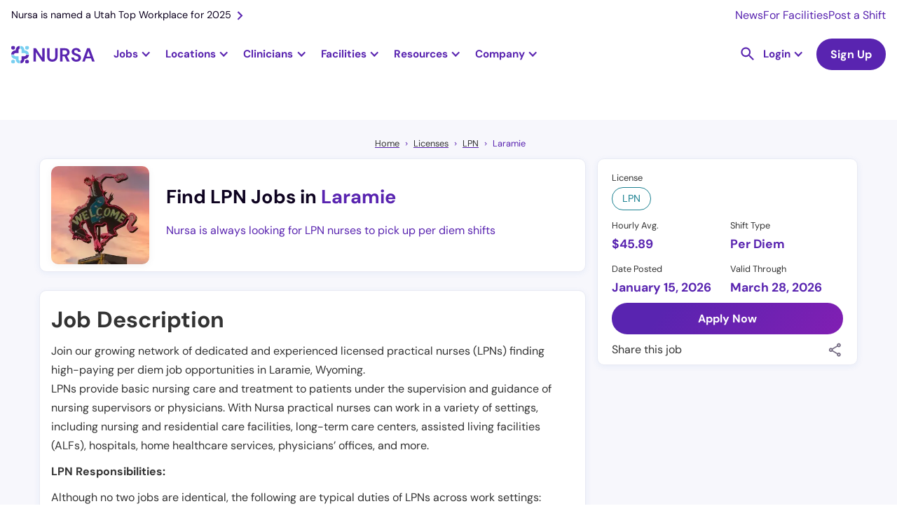

--- FILE ---
content_type: text/css
request_url: https://cdn.prod.website-files.com/636e7f8063d6538dea5ca1e4/css/nursa.shared.a0082d9d2.min.css
body_size: 73842
content:
html{-webkit-text-size-adjust:100%;-ms-text-size-adjust:100%;font-family:sans-serif}body{margin:0}article,aside,details,figcaption,figure,footer,header,hgroup,main,menu,nav,section,summary{display:block}audio,canvas,progress,video{vertical-align:baseline;display:inline-block}audio:not([controls]){height:0;display:none}[hidden],template{display:none}a{background-color:#0000}a:active,a:hover{outline:0}abbr[title]{border-bottom:1px dotted}b,strong{font-weight:700}dfn{font-style:italic}h1{margin:.67em 0;font-size:2em}mark{color:#000;background:#ff0}small{font-size:80%}sub,sup{vertical-align:baseline;font-size:75%;line-height:0;position:relative}sup{top:-.5em}sub{bottom:-.25em}img{border:0}svg:not(:root){overflow:hidden}hr{box-sizing:content-box;height:0}pre{overflow:auto}code,kbd,pre,samp{font-family:monospace;font-size:1em}button,input,optgroup,select,textarea{color:inherit;font:inherit;margin:0}button{overflow:visible}button,select{text-transform:none}button,html input[type=button],input[type=reset]{-webkit-appearance:button;cursor:pointer}button[disabled],html input[disabled]{cursor:default}button::-moz-focus-inner,input::-moz-focus-inner{border:0;padding:0}input{line-height:normal}input[type=checkbox],input[type=radio]{box-sizing:border-box;padding:0}input[type=number]::-webkit-inner-spin-button,input[type=number]::-webkit-outer-spin-button{height:auto}input[type=search]{-webkit-appearance:none}input[type=search]::-webkit-search-cancel-button,input[type=search]::-webkit-search-decoration{-webkit-appearance:none}legend{border:0;padding:0}textarea{overflow:auto}optgroup{font-weight:700}table{border-collapse:collapse;border-spacing:0}td,th{padding:0}@font-face{font-family:webflow-icons;src:url([data-uri])format("truetype");font-weight:400;font-style:normal}[class^=w-icon-],[class*=\ w-icon-]{speak:none;font-variant:normal;text-transform:none;-webkit-font-smoothing:antialiased;-moz-osx-font-smoothing:grayscale;font-style:normal;font-weight:400;line-height:1;font-family:webflow-icons!important}.w-icon-slider-right:before{content:""}.w-icon-slider-left:before{content:""}.w-icon-nav-menu:before{content:""}.w-icon-arrow-down:before,.w-icon-dropdown-toggle:before{content:""}.w-icon-file-upload-remove:before{content:""}.w-icon-file-upload-icon:before{content:""}*{box-sizing:border-box}html{height:100%}body{color:#333;background-color:#fff;min-height:100%;margin:0;font-family:Arial,sans-serif;font-size:14px;line-height:20px}img{vertical-align:middle;max-width:100%;display:inline-block}html.w-mod-touch *{background-attachment:scroll!important}.w-block{display:block}.w-inline-block{max-width:100%;display:inline-block}.w-clearfix:before,.w-clearfix:after{content:" ";grid-area:1/1/2/2;display:table}.w-clearfix:after{clear:both}.w-hidden{display:none}.w-button{color:#fff;line-height:inherit;cursor:pointer;background-color:#3898ec;border:0;border-radius:0;padding:9px 15px;text-decoration:none;display:inline-block}input.w-button{-webkit-appearance:button}html[data-w-dynpage] [data-w-cloak]{color:#0000!important}.w-code-block{margin:unset}pre.w-code-block code{all:inherit}.w-optimization{display:contents}.w-webflow-badge,.w-webflow-badge>img{box-sizing:unset;width:unset;height:unset;max-height:unset;max-width:unset;min-height:unset;min-width:unset;margin:unset;padding:unset;float:unset;clear:unset;border:unset;border-radius:unset;background:unset;background-image:unset;background-position:unset;background-size:unset;background-repeat:unset;background-origin:unset;background-clip:unset;background-attachment:unset;background-color:unset;box-shadow:unset;transform:unset;direction:unset;font-family:unset;font-weight:unset;color:unset;font-size:unset;line-height:unset;font-style:unset;font-variant:unset;text-align:unset;letter-spacing:unset;-webkit-text-decoration:unset;text-decoration:unset;text-indent:unset;text-transform:unset;list-style-type:unset;text-shadow:unset;vertical-align:unset;cursor:unset;white-space:unset;word-break:unset;word-spacing:unset;word-wrap:unset;transition:unset}.w-webflow-badge{white-space:nowrap;cursor:pointer;box-shadow:0 0 0 1px #0000001a,0 1px 3px #0000001a;visibility:visible!important;opacity:1!important;z-index:2147483647!important;color:#aaadb0!important;overflow:unset!important;background-color:#fff!important;border-radius:3px!important;width:auto!important;height:auto!important;margin:0!important;padding:6px!important;font-size:12px!important;line-height:14px!important;text-decoration:none!important;display:inline-block!important;position:fixed!important;inset:auto 12px 12px auto!important;transform:none!important}.w-webflow-badge>img{position:unset;visibility:unset!important;opacity:1!important;vertical-align:middle!important;display:inline-block!important}h1,h2,h3,h4,h5,h6{margin-bottom:10px;font-weight:700}h1{margin-top:20px;font-size:38px;line-height:44px}h2{margin-top:20px;font-size:32px;line-height:36px}h3{margin-top:20px;font-size:24px;line-height:30px}h4{margin-top:10px;font-size:18px;line-height:24px}h5{margin-top:10px;font-size:14px;line-height:20px}h6{margin-top:10px;font-size:12px;line-height:18px}p{margin-top:0;margin-bottom:10px}blockquote{border-left:5px solid #e2e2e2;margin:0 0 10px;padding:10px 20px;font-size:18px;line-height:22px}figure{margin:0 0 10px}figcaption{text-align:center;margin-top:5px}ul,ol{margin-top:0;margin-bottom:10px;padding-left:40px}.w-list-unstyled{padding-left:0;list-style:none}.w-embed:before,.w-embed:after{content:" ";grid-area:1/1/2/2;display:table}.w-embed:after{clear:both}.w-video{width:100%;padding:0;position:relative}.w-video iframe,.w-video object,.w-video embed{border:none;width:100%;height:100%;position:absolute;top:0;left:0}fieldset{border:0;margin:0;padding:0}button,[type=button],[type=reset]{cursor:pointer;-webkit-appearance:button;border:0}.w-form{margin:0 0 15px}.w-form-done{text-align:center;background-color:#ddd;padding:20px;display:none}.w-form-fail{background-color:#ffdede;margin-top:10px;padding:10px;display:none}label{margin-bottom:5px;font-weight:700;display:block}.w-input,.w-select{color:#333;vertical-align:middle;background-color:#fff;border:1px solid #ccc;width:100%;height:38px;margin-bottom:10px;padding:8px 12px;font-size:14px;line-height:1.42857;display:block}.w-input::placeholder,.w-select::placeholder{color:#999}.w-input:focus,.w-select:focus{border-color:#3898ec;outline:0}.w-input[disabled],.w-select[disabled],.w-input[readonly],.w-select[readonly],fieldset[disabled] .w-input,fieldset[disabled] .w-select{cursor:not-allowed}.w-input[disabled]:not(.w-input-disabled),.w-select[disabled]:not(.w-input-disabled),.w-input[readonly],.w-select[readonly],fieldset[disabled]:not(.w-input-disabled) .w-input,fieldset[disabled]:not(.w-input-disabled) .w-select{background-color:#eee}textarea.w-input,textarea.w-select{height:auto}.w-select{background-color:#f3f3f3}.w-select[multiple]{height:auto}.w-form-label{cursor:pointer;margin-bottom:0;font-weight:400;display:inline-block}.w-radio{margin-bottom:5px;padding-left:20px;display:block}.w-radio:before,.w-radio:after{content:" ";grid-area:1/1/2/2;display:table}.w-radio:after{clear:both}.w-radio-input{float:left;margin:3px 0 0 -20px;line-height:normal}.w-file-upload{margin-bottom:10px;display:block}.w-file-upload-input{opacity:0;z-index:-100;width:.1px;height:.1px;position:absolute;overflow:hidden}.w-file-upload-default,.w-file-upload-uploading,.w-file-upload-success{color:#333;display:inline-block}.w-file-upload-error{margin-top:10px;display:block}.w-file-upload-default.w-hidden,.w-file-upload-uploading.w-hidden,.w-file-upload-error.w-hidden,.w-file-upload-success.w-hidden{display:none}.w-file-upload-uploading-btn{cursor:pointer;background-color:#fafafa;border:1px solid #ccc;margin:0;padding:8px 12px;font-size:14px;font-weight:400;display:flex}.w-file-upload-file{background-color:#fafafa;border:1px solid #ccc;flex-grow:1;justify-content:space-between;margin:0;padding:8px 9px 8px 11px;display:flex}.w-file-upload-file-name{font-size:14px;font-weight:400;display:block}.w-file-remove-link{cursor:pointer;width:auto;height:auto;margin-top:3px;margin-left:10px;padding:3px;display:block}.w-icon-file-upload-remove{margin:auto;font-size:10px}.w-file-upload-error-msg{color:#ea384c;padding:2px 0;display:inline-block}.w-file-upload-info{padding:0 12px;line-height:38px;display:inline-block}.w-file-upload-label{cursor:pointer;background-color:#fafafa;border:1px solid #ccc;margin:0;padding:8px 12px;font-size:14px;font-weight:400;display:inline-block}.w-icon-file-upload-icon,.w-icon-file-upload-uploading{width:20px;margin-right:8px;display:inline-block}.w-icon-file-upload-uploading{height:20px}.w-container{max-width:940px;margin-left:auto;margin-right:auto}.w-container:before,.w-container:after{content:" ";grid-area:1/1/2/2;display:table}.w-container:after{clear:both}.w-container .w-row{margin-left:-10px;margin-right:-10px}.w-row:before,.w-row:after{content:" ";grid-area:1/1/2/2;display:table}.w-row:after{clear:both}.w-row .w-row{margin-left:0;margin-right:0}.w-col{float:left;width:100%;min-height:1px;padding-left:10px;padding-right:10px;position:relative}.w-col .w-col{padding-left:0;padding-right:0}.w-col-1{width:8.33333%}.w-col-2{width:16.6667%}.w-col-3{width:25%}.w-col-4{width:33.3333%}.w-col-5{width:41.6667%}.w-col-6{width:50%}.w-col-7{width:58.3333%}.w-col-8{width:66.6667%}.w-col-9{width:75%}.w-col-10{width:83.3333%}.w-col-11{width:91.6667%}.w-col-12{width:100%}.w-hidden-main{display:none!important}@media screen and (max-width:991px){.w-container{max-width:728px}.w-hidden-main{display:inherit!important}.w-hidden-medium{display:none!important}.w-col-medium-1{width:8.33333%}.w-col-medium-2{width:16.6667%}.w-col-medium-3{width:25%}.w-col-medium-4{width:33.3333%}.w-col-medium-5{width:41.6667%}.w-col-medium-6{width:50%}.w-col-medium-7{width:58.3333%}.w-col-medium-8{width:66.6667%}.w-col-medium-9{width:75%}.w-col-medium-10{width:83.3333%}.w-col-medium-11{width:91.6667%}.w-col-medium-12{width:100%}.w-col-stack{width:100%;left:auto;right:auto}}@media screen and (max-width:767px){.w-hidden-main,.w-hidden-medium{display:inherit!important}.w-hidden-small{display:none!important}.w-row,.w-container .w-row{margin-left:0;margin-right:0}.w-col{width:100%;left:auto;right:auto}.w-col-small-1{width:8.33333%}.w-col-small-2{width:16.6667%}.w-col-small-3{width:25%}.w-col-small-4{width:33.3333%}.w-col-small-5{width:41.6667%}.w-col-small-6{width:50%}.w-col-small-7{width:58.3333%}.w-col-small-8{width:66.6667%}.w-col-small-9{width:75%}.w-col-small-10{width:83.3333%}.w-col-small-11{width:91.6667%}.w-col-small-12{width:100%}}@media screen and (max-width:479px){.w-container{max-width:none}.w-hidden-main,.w-hidden-medium,.w-hidden-small{display:inherit!important}.w-hidden-tiny{display:none!important}.w-col{width:100%}.w-col-tiny-1{width:8.33333%}.w-col-tiny-2{width:16.6667%}.w-col-tiny-3{width:25%}.w-col-tiny-4{width:33.3333%}.w-col-tiny-5{width:41.6667%}.w-col-tiny-6{width:50%}.w-col-tiny-7{width:58.3333%}.w-col-tiny-8{width:66.6667%}.w-col-tiny-9{width:75%}.w-col-tiny-10{width:83.3333%}.w-col-tiny-11{width:91.6667%}.w-col-tiny-12{width:100%}}.w-widget{position:relative}.w-widget-map{width:100%;height:400px}.w-widget-map label{width:auto;display:inline}.w-widget-map img{max-width:inherit}.w-widget-map .gm-style-iw{text-align:center}.w-widget-map .gm-style-iw>button{display:none!important}.w-widget-twitter{overflow:hidden}.w-widget-twitter-count-shim{vertical-align:top;text-align:center;background:#fff;border:1px solid #758696;border-radius:3px;width:28px;height:20px;display:inline-block;position:relative}.w-widget-twitter-count-shim *{pointer-events:none;-webkit-user-select:none;user-select:none}.w-widget-twitter-count-shim .w-widget-twitter-count-inner{text-align:center;color:#999;font-family:serif;font-size:15px;line-height:12px;position:relative}.w-widget-twitter-count-shim .w-widget-twitter-count-clear{display:block;position:relative}.w-widget-twitter-count-shim.w--large{width:36px;height:28px}.w-widget-twitter-count-shim.w--large .w-widget-twitter-count-inner{font-size:18px;line-height:18px}.w-widget-twitter-count-shim:not(.w--vertical){margin-left:5px;margin-right:8px}.w-widget-twitter-count-shim:not(.w--vertical).w--large{margin-left:6px}.w-widget-twitter-count-shim:not(.w--vertical):before,.w-widget-twitter-count-shim:not(.w--vertical):after{content:" ";pointer-events:none;border:solid #0000;width:0;height:0;position:absolute;top:50%;left:0}.w-widget-twitter-count-shim:not(.w--vertical):before{border-width:4px;border-color:#75869600 #5d6c7b #75869600 #75869600;margin-top:-4px;margin-left:-9px}.w-widget-twitter-count-shim:not(.w--vertical).w--large:before{border-width:5px;margin-top:-5px;margin-left:-10px}.w-widget-twitter-count-shim:not(.w--vertical):after{border-width:4px;border-color:#fff0 #fff #fff0 #fff0;margin-top:-4px;margin-left:-8px}.w-widget-twitter-count-shim:not(.w--vertical).w--large:after{border-width:5px;margin-top:-5px;margin-left:-9px}.w-widget-twitter-count-shim.w--vertical{width:61px;height:33px;margin-bottom:8px}.w-widget-twitter-count-shim.w--vertical:before,.w-widget-twitter-count-shim.w--vertical:after{content:" ";pointer-events:none;border:solid #0000;width:0;height:0;position:absolute;top:100%;left:50%}.w-widget-twitter-count-shim.w--vertical:before{border-width:5px;border-color:#5d6c7b #75869600 #75869600;margin-left:-5px}.w-widget-twitter-count-shim.w--vertical:after{border-width:4px;border-color:#fff #fff0 #fff0;margin-left:-4px}.w-widget-twitter-count-shim.w--vertical .w-widget-twitter-count-inner{font-size:18px;line-height:22px}.w-widget-twitter-count-shim.w--vertical.w--large{width:76px}.w-background-video{color:#fff;height:500px;position:relative;overflow:hidden}.w-background-video>video{object-fit:cover;z-index:-100;background-position:50%;background-size:cover;width:100%;height:100%;margin:auto;position:absolute;inset:-100%}.w-background-video>video::-webkit-media-controls-start-playback-button{-webkit-appearance:none;display:none!important}.w-background-video--control{background-color:#0000;padding:0;position:absolute;bottom:1em;right:1em}.w-background-video--control>[hidden]{display:none!important}.w-slider{text-align:center;clear:both;-webkit-tap-highlight-color:#0000;tap-highlight-color:#0000;background:#ddd;height:300px;position:relative}.w-slider-mask{z-index:1;white-space:nowrap;height:100%;display:block;position:relative;left:0;right:0;overflow:hidden}.w-slide{vertical-align:top;white-space:normal;text-align:left;width:100%;height:100%;display:inline-block;position:relative}.w-slider-nav{z-index:2;text-align:center;-webkit-tap-highlight-color:#0000;tap-highlight-color:#0000;height:40px;margin:auto;padding-top:10px;position:absolute;inset:auto 0 0}.w-slider-nav.w-round>div{border-radius:100%}.w-slider-nav.w-num>div{font-size:inherit;line-height:inherit;width:auto;height:auto;padding:.2em .5em}.w-slider-nav.w-shadow>div{box-shadow:0 0 3px #3336}.w-slider-nav-invert{color:#fff}.w-slider-nav-invert>div{background-color:#2226}.w-slider-nav-invert>div.w-active{background-color:#222}.w-slider-dot{cursor:pointer;background-color:#fff6;width:1em;height:1em;margin:0 3px .5em;transition:background-color .1s,color .1s;display:inline-block;position:relative}.w-slider-dot.w-active{background-color:#fff}.w-slider-dot:focus{outline:none;box-shadow:0 0 0 2px #fff}.w-slider-dot:focus.w-active{box-shadow:none}.w-slider-arrow-left,.w-slider-arrow-right{cursor:pointer;color:#fff;-webkit-tap-highlight-color:#0000;tap-highlight-color:#0000;-webkit-user-select:none;user-select:none;width:80px;margin:auto;font-size:40px;position:absolute;inset:0;overflow:hidden}.w-slider-arrow-left [class^=w-icon-],.w-slider-arrow-right [class^=w-icon-],.w-slider-arrow-left [class*=\ w-icon-],.w-slider-arrow-right [class*=\ w-icon-]{position:absolute}.w-slider-arrow-left:focus,.w-slider-arrow-right:focus{outline:0}.w-slider-arrow-left{z-index:3;right:auto}.w-slider-arrow-right{z-index:4;left:auto}.w-icon-slider-left,.w-icon-slider-right{width:1em;height:1em;margin:auto;inset:0}.w-slider-aria-label{clip:rect(0 0 0 0);border:0;width:1px;height:1px;margin:-1px;padding:0;position:absolute;overflow:hidden}.w-slider-force-show{display:block!important}.w-dropdown{text-align:left;z-index:900;margin-left:auto;margin-right:auto;display:inline-block;position:relative}.w-dropdown-btn,.w-dropdown-toggle,.w-dropdown-link{vertical-align:top;color:#222;text-align:left;white-space:nowrap;margin-left:auto;margin-right:auto;padding:20px;text-decoration:none;position:relative}.w-dropdown-toggle{-webkit-user-select:none;user-select:none;cursor:pointer;padding-right:40px;display:inline-block}.w-dropdown-toggle:focus{outline:0}.w-icon-dropdown-toggle{width:1em;height:1em;margin:auto 20px auto auto;position:absolute;top:0;bottom:0;right:0}.w-dropdown-list{background:#ddd;min-width:100%;display:none;position:absolute}.w-dropdown-list.w--open{display:block}.w-dropdown-link{color:#222;padding:10px 20px;display:block}.w-dropdown-link.w--current{color:#0082f3}.w-dropdown-link:focus{outline:0}@media screen and (max-width:767px){.w-nav-brand{padding-left:10px}}.w-lightbox-backdrop{cursor:auto;letter-spacing:normal;text-indent:0;text-shadow:none;text-transform:none;visibility:visible;white-space:normal;word-break:normal;word-spacing:normal;word-wrap:normal;color:#fff;text-align:center;z-index:2000;opacity:0;-webkit-user-select:none;-moz-user-select:none;-webkit-tap-highlight-color:transparent;background:#000000e6;outline:0;font-family:Helvetica Neue,Helvetica,Ubuntu,Segoe UI,Verdana,sans-serif;font-size:17px;font-style:normal;font-weight:300;line-height:1.2;list-style:disc;position:fixed;inset:0;-webkit-transform:translate(0)}.w-lightbox-backdrop,.w-lightbox-container{-webkit-overflow-scrolling:touch;height:100%;overflow:auto}.w-lightbox-content{height:100vh;position:relative;overflow:hidden}.w-lightbox-view{opacity:0;width:100vw;height:100vh;position:absolute}.w-lightbox-view:before{content:"";height:100vh}.w-lightbox-group,.w-lightbox-group .w-lightbox-view,.w-lightbox-group .w-lightbox-view:before{height:86vh}.w-lightbox-frame,.w-lightbox-view:before{vertical-align:middle;display:inline-block}.w-lightbox-figure{margin:0;position:relative}.w-lightbox-group .w-lightbox-figure{cursor:pointer}.w-lightbox-img{width:auto;max-width:none;height:auto}.w-lightbox-image{float:none;max-width:100vw;max-height:100vh;display:block}.w-lightbox-group .w-lightbox-image{max-height:86vh}.w-lightbox-caption{text-align:left;text-overflow:ellipsis;white-space:nowrap;background:#0006;padding:.5em 1em;position:absolute;bottom:0;left:0;right:0;overflow:hidden}.w-lightbox-embed{width:100%;height:100%;position:absolute;inset:0}.w-lightbox-control{cursor:pointer;background-position:50%;background-repeat:no-repeat;background-size:24px;width:4em;transition:all .3s;position:absolute;top:0}.w-lightbox-left{background-image:url([data-uri]);display:none;bottom:0;left:0}.w-lightbox-right{background-image:url([data-uri]);display:none;bottom:0;right:0}.w-lightbox-close{background-image:url([data-uri]);background-size:18px;height:2.6em;right:0}.w-lightbox-strip{white-space:nowrap;padding:0 1vh;line-height:0;position:absolute;bottom:0;left:0;right:0;overflow:auto hidden}.w-lightbox-item{box-sizing:content-box;cursor:pointer;width:10vh;padding:2vh 1vh;display:inline-block;-webkit-transform:translate(0,0)}.w-lightbox-active{opacity:.3}.w-lightbox-thumbnail{background:#222;height:10vh;position:relative;overflow:hidden}.w-lightbox-thumbnail-image{position:absolute;top:0;left:0}.w-lightbox-thumbnail .w-lightbox-tall{width:100%;top:50%;transform:translateY(-50%)}.w-lightbox-thumbnail .w-lightbox-wide{height:100%;left:50%;transform:translate(-50%)}.w-lightbox-spinner{box-sizing:border-box;border:5px solid #0006;border-radius:50%;width:40px;height:40px;margin-top:-20px;margin-left:-20px;animation:.8s linear infinite spin;position:absolute;top:50%;left:50%}.w-lightbox-spinner:after{content:"";border:3px solid #0000;border-bottom-color:#fff;border-radius:50%;position:absolute;inset:-4px}.w-lightbox-hide{display:none}.w-lightbox-noscroll{overflow:hidden}@media (min-width:768px){.w-lightbox-content{height:96vh;margin-top:2vh}.w-lightbox-view,.w-lightbox-view:before{height:96vh}.w-lightbox-group,.w-lightbox-group .w-lightbox-view,.w-lightbox-group .w-lightbox-view:before{height:84vh}.w-lightbox-image{max-width:96vw;max-height:96vh}.w-lightbox-group .w-lightbox-image{max-width:82.3vw;max-height:84vh}.w-lightbox-left,.w-lightbox-right{opacity:.5;display:block}.w-lightbox-close{opacity:.8}.w-lightbox-control:hover{opacity:1}}.w-lightbox-inactive,.w-lightbox-inactive:hover{opacity:0}.w-richtext:before,.w-richtext:after{content:" ";grid-area:1/1/2/2;display:table}.w-richtext:after{clear:both}.w-richtext[contenteditable=true]:before,.w-richtext[contenteditable=true]:after{white-space:initial}.w-richtext ol,.w-richtext ul{overflow:hidden}.w-richtext .w-richtext-figure-selected.w-richtext-figure-type-video div:after,.w-richtext .w-richtext-figure-selected[data-rt-type=video] div:after,.w-richtext .w-richtext-figure-selected.w-richtext-figure-type-image div,.w-richtext .w-richtext-figure-selected[data-rt-type=image] div{outline:2px solid #2895f7}.w-richtext figure.w-richtext-figure-type-video>div:after,.w-richtext figure[data-rt-type=video]>div:after{content:"";display:none;position:absolute;inset:0}.w-richtext figure{max-width:60%;position:relative}.w-richtext figure>div:before{cursor:default!important}.w-richtext figure img{width:100%}.w-richtext figure figcaption.w-richtext-figcaption-placeholder{opacity:.6}.w-richtext figure div{color:#0000;font-size:0}.w-richtext figure.w-richtext-figure-type-image,.w-richtext figure[data-rt-type=image]{display:table}.w-richtext figure.w-richtext-figure-type-image>div,.w-richtext figure[data-rt-type=image]>div{display:inline-block}.w-richtext figure.w-richtext-figure-type-image>figcaption,.w-richtext figure[data-rt-type=image]>figcaption{caption-side:bottom;display:table-caption}.w-richtext figure.w-richtext-figure-type-video,.w-richtext figure[data-rt-type=video]{width:60%;height:0}.w-richtext figure.w-richtext-figure-type-video iframe,.w-richtext figure[data-rt-type=video] iframe{width:100%;height:100%;position:absolute;top:0;left:0}.w-richtext figure.w-richtext-figure-type-video>div,.w-richtext figure[data-rt-type=video]>div{width:100%}.w-richtext figure.w-richtext-align-center{clear:both;margin-left:auto;margin-right:auto}.w-richtext figure.w-richtext-align-center.w-richtext-figure-type-image>div,.w-richtext figure.w-richtext-align-center[data-rt-type=image]>div{max-width:100%}.w-richtext figure.w-richtext-align-normal{clear:both}.w-richtext figure.w-richtext-align-fullwidth{text-align:center;clear:both;width:100%;max-width:100%;margin-left:auto;margin-right:auto;display:block}.w-richtext figure.w-richtext-align-fullwidth>div{padding-bottom:inherit;display:inline-block}.w-richtext figure.w-richtext-align-fullwidth>figcaption{display:block}.w-richtext figure.w-richtext-align-floatleft{float:left;clear:none;margin-right:15px}.w-richtext figure.w-richtext-align-floatright{float:right;clear:none;margin-left:15px}.w-nav{z-index:1000;background:#ddd;position:relative}.w-nav:before,.w-nav:after{content:" ";grid-area:1/1/2/2;display:table}.w-nav:after{clear:both}.w-nav-brand{float:left;color:#333;text-decoration:none;position:relative}.w-nav-link{vertical-align:top;color:#222;text-align:left;margin-left:auto;margin-right:auto;padding:20px;text-decoration:none;display:inline-block;position:relative}.w-nav-link.w--current{color:#0082f3}.w-nav-menu{float:right;position:relative}[data-nav-menu-open]{text-align:center;background:#c8c8c8;min-width:200px;position:absolute;top:100%;left:0;right:0;overflow:visible;display:block!important}.w--nav-link-open{display:block;position:relative}.w-nav-overlay{width:100%;display:none;position:absolute;top:100%;left:0;right:0;overflow:hidden}.w-nav-overlay [data-nav-menu-open]{top:0}.w-nav[data-animation=over-left] .w-nav-overlay{width:auto}.w-nav[data-animation=over-left] .w-nav-overlay,.w-nav[data-animation=over-left] [data-nav-menu-open]{z-index:1;top:0;right:auto}.w-nav[data-animation=over-right] .w-nav-overlay{width:auto}.w-nav[data-animation=over-right] .w-nav-overlay,.w-nav[data-animation=over-right] [data-nav-menu-open]{z-index:1;top:0;left:auto}.w-nav-button{float:right;cursor:pointer;-webkit-tap-highlight-color:#0000;tap-highlight-color:#0000;-webkit-user-select:none;user-select:none;padding:18px;font-size:24px;display:none;position:relative}.w-nav-button:focus{outline:0}.w-nav-button.w--open{color:#fff;background-color:#c8c8c8}.w-nav[data-collapse=all] .w-nav-menu{display:none}.w-nav[data-collapse=all] .w-nav-button,.w--nav-dropdown-open,.w--nav-dropdown-toggle-open{display:block}.w--nav-dropdown-list-open{position:static}@media screen and (max-width:991px){.w-nav[data-collapse=medium] .w-nav-menu{display:none}.w-nav[data-collapse=medium] .w-nav-button{display:block}}@media screen and (max-width:767px){.w-nav[data-collapse=small] .w-nav-menu{display:none}.w-nav[data-collapse=small] .w-nav-button{display:block}.w-nav-brand{padding-left:10px}}@media screen and (max-width:479px){.w-nav[data-collapse=tiny] .w-nav-menu{display:none}.w-nav[data-collapse=tiny] .w-nav-button{display:block}}.w-tabs{position:relative}.w-tabs:before,.w-tabs:after{content:" ";grid-area:1/1/2/2;display:table}.w-tabs:after{clear:both}.w-tab-menu{position:relative}.w-tab-link{vertical-align:top;text-align:left;cursor:pointer;color:#222;background-color:#ddd;padding:9px 30px;text-decoration:none;display:inline-block;position:relative}.w-tab-link.w--current{background-color:#c8c8c8}.w-tab-link:focus{outline:0}.w-tab-content{display:block;position:relative;overflow:hidden}.w-tab-pane{display:none;position:relative}.w--tab-active{display:block}@media screen and (max-width:479px){.w-tab-link{display:block}}.w-ix-emptyfix:after{content:""}@keyframes spin{0%{transform:rotate(0)}to{transform:rotate(360deg)}}.w-dyn-empty{background-color:#ddd;padding:10px}.w-dyn-hide,.w-dyn-bind-empty,.w-condition-invisible{display:none!important}.wf-layout-layout{display:grid}@font-face{font-family:Dmsans;src:url(https://cdn.prod.website-files.com/636e7f8063d6538dea5ca1e4/67e3e0825842decdf33bd098_DMSans%2018pt%20Regular.woff2)format("woff2");font-weight:400;font-style:normal;font-display:fallback}@font-face{font-family:Dmsans;src:url(https://cdn.prod.website-files.com/636e7f8063d6538dea5ca1e4/67e3e362d203e356fc5c206f_DMSans%2018pt%20Medium.woff2)format("woff2");font-weight:500;font-style:normal;font-display:fallback}@font-face{font-family:Dmsans;src:url(https://cdn.prod.website-files.com/636e7f8063d6538dea5ca1e4/67e3e362d96ad09c3502b7e1_DMSans%2018pt%20Bold.woff2)format("woff2");font-weight:700;font-style:normal;font-display:fallback}:root{--primary--900:#5924b0;--bg-grey:#f7f7fc;--grey--100:#fafafc;--secondary-100:#f7fcfe;--primary--300:#f9f5ff;--secondary--900:#79cff0;--grey--0:white;--nurple-dark:#451a8b;--primary--500:#e7d8ff;--secondary--300:#effaff;--secondary--500:#dff4fd;--grey--300:#e7e6e9;--teal:#1d8292;--grey--900:#0e0320;--gray-600:#7d7787;--grey--700:#585165;--overlay--100:#0e03204d;--secondary-300:#effaff;--shadow:#195dc212;--danger--100:#fff5f5;--overlay--200:#0e032099;--grey--500:#a29ea9;--primary--700:#9b7cd0;--_apps---typography--heading-font:Dmsans,Arial,sans-serif;--_apps---typography--body-font:Dmsans,Arial,sans-serif;--_apps---typography--button-font:Dmsans,Arial,sans-serif;--_apps---sizes--radius:10px;--_apps---colors--background:#f8f8fa;--_apps---colors--foreground:#333;--_apps---colors--card:var(--grey--0);--_apps---colors--card-foreground:#060606;--_apps---colors--popover:#ebebeb;--_apps---colors--popover-foreground:#060606;--_apps---colors--primary:var(--primary--900);--_apps---colors--primary-foreground:#f8f7ff;--_apps---colors--secondary:#efe7ff;--_apps---colors--secondary-foreground:#0d0c13;--_apps---colors--muted:#f2f2f2;--_apps---colors--muted-foreground:#777374;--_apps---colors--accent:#dedede;--_apps---colors--accent-foreground:#0d0d0d;--_apps---colors--destructive:#d74843;--_apps---colors--border:var(--grey--300);--_apps---colors--input:#eae9ec;--_apps---colors--ring:#553798;--_apps---charts--chart-1:var(--primary--900);--success--100:#f2fcf1;--_apps---charts--chart-2:#6f57b4;--warning--100:#fffaea;--_apps---charts--chart-3:#4f00a9;--_apps---charts--chart-4:#3d0a82;--_apps---charts--chart-5:#2d006d;--_apps---sidebar--sidebar:#f2f2f2;--_apps---sidebar--sidebar-foreground:#060606;--_apps---sidebar--sidebar-primary:var(--primary--900);--_apps---sidebar--sidebar-primary-foreground:#f8f7ff;--_apps---sidebar--sidebar-accent:#dedede;--_apps---sidebar--sidebar-accent-foreground:#0d0d0d;--_apps---sidebar--sidebar-border:var(--grey--300);--_apps---sidebar--sidebar-ring:#553798;--_apps---colors--background-dark:#050505;--_apps---colors--foreground-dark:#f8f8f8;--_apps---colors--card-dark:#181818;--_apps---colors--card-foreground-dark:#f8f8f8;--_apps---colors--popover-dark:#181818;--_apps---colors--popover-foreground-dark:#f8f8f8;--_apps---colors--primary-dark:#8e66f2;--_apps---colors--primary-foreground-dark:#0d0c15;--_apps---colors--secondary-dark:#1e0943;--_apps---colors--secondary-foreground-dark:#f8f7ff;--_apps---colors--muted-dark:#020202;--_apps---colors--muted-foreground-dark:#8b8b8b;--_apps---colors--accent-dark:#2d2d2d;--_apps---colors--accent-foreground-dark:#f8f8f8;--_apps---colors--destructive-dark:#de4e49;--_apps---colors--border-dark:#e7e6e91a;--_apps---colors--input-dark:#ffffff26;--_apps---colors--ring-dark:#9d84ec;--_apps---charts--chart-1-dark:#8e66f2;--_apps---charts--chart-2-dark:#b8a2ff;--_apps---charts--chart-3-dark:#743ed9;--_apps---charts--chart-4-dark:#a98eff;--_apps---charts--chart-5-dark:#633cb5;--_apps---sidebar--sidebar-dark:#0b0b0b;--_apps---sidebar--sidebar-foreground-dark:#f8f8f8;--_apps---sidebar--sidebar-primary-dark:#8e66f2;--_apps---sidebar--sidebar-primary-foreground-dark:#0d0c15;--_apps---sidebar--sidebar-accent-dark:#2d2d2d;--_apps---sidebar--sidebar-accent-foreground-dark:#f8f8f8;--_apps---sidebar--sidebar-border-dark:#ffffff1a;--_apps---sidebar--sidebar-ring-dark:#9d84ec}.w-layout-grid{grid-row-gap:16px;grid-column-gap:16px;grid-template-rows:auto auto;grid-template-columns:1fr 1fr;grid-auto-columns:1fr;display:grid}.w-checkbox{margin-bottom:5px;padding-left:20px;display:block}.w-checkbox:before{content:" ";grid-area:1/1/2/2;display:table}.w-checkbox:after{content:" ";clear:both;grid-area:1/1/2/2;display:table}.w-checkbox-input{float:left;margin:4px 0 0 -20px;line-height:normal}.w-checkbox-input--inputType-custom{border:1px solid #ccc;border-radius:2px;width:12px;height:12px}.w-checkbox-input--inputType-custom.w--redirected-checked{background-color:#3898ec;background-image:url(https://d3e54v103j8qbb.cloudfront.net/static/custom-checkbox-checkmark.589d534424.svg);background-position:50%;background-repeat:no-repeat;background-size:cover;border-color:#3898ec}.w-checkbox-input--inputType-custom.w--redirected-focus{box-shadow:0 0 3px 1px #3898ec}.w-layout-blockcontainer{max-width:940px;margin-left:auto;margin-right:auto;display:block}.w-layout-layout{grid-row-gap:20px;grid-column-gap:20px;grid-auto-columns:1fr;justify-content:center;padding:20px}.w-layout-cell{flex-direction:column;justify-content:flex-start;align-items:flex-start;display:flex}.w-layout-hflex{flex-direction:row;align-items:flex-start;display:flex}.w-pagination-wrapper{flex-wrap:wrap;justify-content:center;display:flex}.w-pagination-previous{color:#333;background-color:#fafafa;border:1px solid #ccc;border-radius:2px;margin-left:10px;margin-right:10px;padding:9px 20px;font-size:14px;display:block}.w-pagination-previous-icon{margin-right:4px}.w-pagination-next{color:#333;background-color:#fafafa;border:1px solid #ccc;border-radius:2px;margin-left:10px;margin-right:10px;padding:9px 20px;font-size:14px;display:block}.w-pagination-next-icon{margin-left:4px}.w-form-formradioinput--inputType-custom{border:1px solid #ccc;border-radius:50%;width:12px;height:12px}.w-form-formradioinput--inputType-custom.w--redirected-focus{box-shadow:0 0 3px 1px #3898ec}.w-form-formradioinput--inputType-custom.w--redirected-checked{border-width:4px;border-color:#3898ec}.w-page-count{text-align:center;width:100%;margin-top:20px}.w-layout-vflex{flex-direction:column;align-items:flex-start;display:flex}.w-embed-youtubevideo{background-image:url(https://d3e54v103j8qbb.cloudfront.net/static/youtube-placeholder.2b05e7d68d.svg);background-position:50%;background-size:cover;width:100%;padding-bottom:0;padding-left:0;padding-right:0;position:relative}.w-embed-youtubevideo:empty{min-height:75px;padding-bottom:56.25%}@media screen and (max-width:991px){.w-layout-blockcontainer{max-width:728px}}@media screen and (max-width:767px){.w-layout-blockcontainer{max-width:none}}body{color:#333;font-family:Dmsans,Arial,sans-serif;font-size:1rem;line-height:1.7rem}h1{color:var(--primary--900);margin-top:20px;margin-bottom:10px;font-family:Dmsans,Arial,sans-serif;font-size:2.5rem;font-weight:700;line-height:3rem}h2{margin-top:.5rem;margin-bottom:.5rem;font-size:2rem;font-weight:700;line-height:2.9rem}h3{margin-top:20px;margin-bottom:10px;font-size:24px;font-weight:700;line-height:30px}h6{margin-top:10px;margin-bottom:10px;font-size:12px;font-weight:700;line-height:18px}p{margin-bottom:10px}a{color:var(--primary--900);text-decoration:none}a:hover{text-decoration:underline}ul,ol{margin-top:0;margin-bottom:10px;padding-left:40px}img{max-width:100%;font-style:italic;display:inline-block}blockquote{border-left:5px solid #e2e2e2;margin-bottom:10px;padding:10px 20px;font-size:1rem;line-height:22px}.section{margin-top:15px;margin-bottom:15px;padding-top:1rem;padding-bottom:1rem}.section.blue{background-color:#f3fbff}.section.testimonial{padding-top:140px;padding-bottom:140px}.section.background-color-grey{background-color:var(--bg-grey);margin-top:0;margin-bottom:0;padding-left:0}.section.background-color-grey.padding-margin-0{margin-top:0;margin-bottom:0;padding-top:0;padding-bottom:0}.section.background-color-grey.algolia-section{padding-top:5.5rem}.section.background-color-purple-900{overflow:hidden}.section.background-color-purple-900.bg-lines-with-blue-blur{background-image:url(https://cdn.prod.website-files.com/636e7f8063d6538dea5ca1e4/665482a3f5a4f332071466d9_gradient-lines-1.webp),url(https://cdn.prod.website-files.com/636e7f8063d6538dea5ca1e4/665482a3d223a62f18288877_blue-blur.webp);background-position:50%,50%;background-repeat:no-repeat,no-repeat;background-size:cover,cover;background-attachment:scroll,scroll}.section.background-color-purple-900.bg-lines-with-purple-blur{background-image:url(https://cdn.prod.website-files.com/636e7f8063d6538dea5ca1e4/6655f9be73761e595c13a906_purple%20blur.webp),url(https://cdn.prod.website-files.com/636e7f8063d6538dea5ca1e4/665482a3f5a4f332071466d9_gradient-lines-1.webp);background-position:80% 100%,50%;background-repeat:no-repeat,no-repeat;background-size:auto,cover;margin-top:0;overflow:visible}.section.padding-section-small.bg-color-purple-circle-blue{background-position:84% 34%;background-size:32rem}.section.background-color-white{margin-top:0;margin-bottom:0}.section.how-it-works-padding{padding-top:100px;padding-bottom:140px}.section.how-it-works-padding.relative{position:relative}.section.flex-center{justify-content:center;align-items:center;display:flex}.section.overflow-visible{overflow:visible}.section.background-element-gradient-lines{background-image:url(https://cdn.prod.website-files.com/636e7f8063d6538dea5ca1e4/66546068f8bb92c2013d88bf_confetti%201.svg),url(https://cdn.prod.website-files.com/636e7f8063d6538dea5ca1e4/665482a3794246ed615401e0_Lines.webp),url(https://cdn.prod.website-files.com/636e7f8063d6538dea5ca1e4/66545f15d8e694b736e316e8_bg-blue-pink-gradient.webp);background-position:50%,50%,50%;background-repeat:no-repeat,no-repeat,no-repeat;background-size:40%,cover,cover;background-attachment:fixed,scroll,scroll}.section.background-element-confetti-2{background-image:url(https://cdn.prod.website-files.com/636e7f8063d6538dea5ca1e4/66546068f8bb92c2013d88bf_confetti%201.svg);background-position:50%;background-repeat:no-repeat;background-size:40%;background-attachment:fixed}.section.background-color-dark-purple{background-color:#220d43;overflow:hidden}.section.background-color-dark-purple.vertical-line{background-image:url(https://cdn.prod.website-files.com/636e7f8063d6538dea5ca1e4/6655f9be73761e595c13a906_purple%20blur.webp),url(https://cdn.prod.website-files.com/636e7f8063d6538dea5ca1e4/6655b76140e11a0780767c5b_vertical%20line.webp);background-position:50%,98%;background-repeat:no-repeat,no-repeat;background-size:auto,8%;background-attachment:fixed,fixed}.section.background-color-dark-purple.lines-with-blur{background-image:url(https://cdn.prod.website-files.com/636e7f8063d6538dea5ca1e4/665482a3794246ed615401e0_Lines.webp),url(https://cdn.prod.website-files.com/636e7f8063d6538dea5ca1e4/6655f9be73761e595c13a906_purple%20blur.webp);background-position:50%,100%;background-repeat:repeat,no-repeat;background-size:cover,auto}.section.background-fancy{background-image:url(https://cdn.prod.website-files.com/636e7f8063d6538dea5ca1e4/66575fe20d9756d377dd4447_fancy%20bg.webp);background-position:0 0;background-repeat:no-repeat;background-size:cover;margin-bottom:-45px}.section.background-blur-right{background-image:url(https://cdn.prod.website-files.com/636e7f8063d6538dea5ca1e4/63a2f5803d9abc7815d96ab3_blur-circle.png);background-position:100% 0;background-repeat:no-repeat;background-size:50%}.section.background-blur-left{background-image:url(https://cdn.prod.website-files.com/636e7f8063d6538dea5ca1e4/63a2f5803d9abc7815d96ab3_blur-circle.png);background-position:0 0;background-repeat:no-repeat;background-size:50%;margin-top:0;margin-bottom:0}.section.background-color-blue-part-logo{background-color:var(--secondary-100);background-image:url(https://cdn.prod.website-files.com/636e7f8063d6538dea5ca1e4/6666b64092e854ec6f7bae1c_logo-asset.svg);background-position:96% 24%;background-repeat:no-repeat;background-size:14%;margin-top:0}.section.background-purple-confetti{background-color:var(--primary--300);background-image:url(https://cdn.prod.website-files.com/636e7f8063d6538dea5ca1e4/66546068f8bb92c2013d88bf_confetti%201.svg);background-position:50%;background-repeat:no-repeat;background-size:30%;background-attachment:fixed}.section.background-blur-shape{background-image:url(https://cdn.prod.website-files.com/636e7f8063d6538dea5ca1e4/6811cae58bdc3684a9ad2b99_shape%20gradient%20opacity.png);background-position:50%;background-repeat:no-repeat;background-size:40%;background-attachment:scroll}.section.bg-test{background-image:url(https://cdn.prod.website-files.com/636e7f8063d6538dea5ca1e4/6814c4a7252ab19ef9d231ea_Blur.webp);background-position:50%;background-repeat:no-repeat;background-size:cover}.section.background-element-confetti-small{background-image:url(https://cdn.prod.website-files.com/636e7f8063d6538dea5ca1e4/66546068f8bb92c2013d88bf_confetti%201.svg);background-position:70% 20%;background-repeat:no-repeat;background-size:20%;background-attachment:fixed}.grid{grid-template-rows:auto;padding-bottom:1rem}.grid.grid-logos{grid-template-rows:auto;grid-template-columns:1fr 1fr 1fr 1fr 1fr 1fr 1fr}.grid.space-medium{grid-row-gap:16px}.grid.tot{align-items:start}.container{flex:1;max-width:1200px;margin-left:auto;margin-right:auto;padding-left:1rem;padding-right:1rem}.container.blog-subnav-container{border-top:1px solid #e7e6e9;border-bottom:1px solid #e7e6e9;justify-content:space-between;width:100%;max-width:1440px;padding:1rem 0;display:flex}.container.fn-grid{grid-column-gap:1rem;grid-row-gap:1rem;grid-template-rows:auto;grid-template-columns:1fr 1fr 1fr 1fr 1fr 1fr 1fr 1fr 1fr 1fr 1fr 1fr;grid-auto-columns:1fr;display:grid}.container.sticky-layout{justify-content:space-between;align-items:flex-start;display:flex}.div-grid{height:100%}.div-grid.is-centred{flex-flow:column;justify-content:center;display:flex}.div-grid.flex-justify-center{flex-direction:column;justify-content:space-between;display:flex}.nav-bar{z-index:9999;background-color:#fff}.nav-bar.rework{z-index:1999;flex-direction:column;justify-content:flex-start;align-items:center;padding-left:1rem;padding-right:1rem;display:flex}.nav-link{color:var(--primary--900);font-weight:700}.nav-link:hover{color:var(--secondary--900);text-decoration:none}.nav-link:focus-visible,.nav-link[data-wf-focus-visible]{border:1px solid var(--secondary--900)}.nav-link.w--current{color:var(--primary--900);background-color:#f4fbff}.nav-link.w--current:hover{color:var(--secondary--900);text-decoration:none}.nav-link.align-center{justify-content:center;align-items:center;display:flex}.nav-link.align-center.facility-nav-link{padding-left:10px;padding-right:10px;display:flex}.button{background-color:var(--primary--900);color:var(--grey--0);text-align:center;border-radius:100px;min-width:200px;max-width:300px;height:50px;margin-top:10px;margin-bottom:10px;padding:10px 30px;font-weight:700}.button:hover{background-color:var(--nurple-dark);outline-color:var(--primary--500);outline-offset:0px;outline-width:3px;outline-style:solid;text-decoration:none}.button.is-white{border:1px solid var(--primary--900);color:var(--primary--900);background-color:#fff;margin-left:10px;margin-right:10px}.button.is-white.margin-0{margin-left:0}.button.is-centred{margin:20px auto;display:block}.button.is-centred.no-margin-bot{margin-bottom:0}.button.is-centred.display-none{display:none}.button.in-footer{border:1px solid #fff;border-radius:0;height:40px;padding:0 20px;font-weight:400}.button.in-footer:hover{outline-color:var(--primary--500);outline-offset:0px;background-color:#8649eb;outline-width:3px;outline-style:none}.button.is-flex{cursor:pointer;justify-content:center;align-items:center;max-width:none;max-height:none;display:flex}.button.is-flex.is-icon{color:#fff;text-decoration:none}.button.is-fixed{justify-content:center;align-items:center;display:flex}.button.is-secondary{background-color:var(--secondary--300);color:var(--primary--900)}.button.is-secondary:hover{background-color:var(--secondary--500);outline-color:var(--secondary--900);outline-width:1px}.button.is-text{color:var(--primary--900);background-color:#fff}.button.is-wide.margin-right{margin-right:1rem}.button.blog-sticky-button{width:100%;min-width:0;max-width:none;height:36px;margin-top:0;margin-bottom:0;padding:7px 15px}.button.facility-filter{width:100%;min-width:9px;max-width:none;margin-top:2rem;margin-bottom:0}.button.add-shift{min-width:0;max-width:none;margin-top:0;margin-bottom:0}.button.z-index{z-index:999;position:relative}.button.nav-search-absolute-button{z-index:2;cursor:pointer;min-width:0;max-width:none;height:100%;margin-top:0;margin-bottom:0;font-size:.75rem;position:absolute;inset:0% 0% 0% auto}.button.width-100{width:100%;min-width:100%;max-width:100%}.button.width-100.no-margin{margin-top:0;margin-bottom:0}.button.update-success-button{min-width:0;max-width:none;height:auto;margin-top:0;margin-bottom:0;padding:1rem 1.75rem}.link-footer{color:var(--primary--900);display:block}.link-footer.white{color:#fff;padding-bottom:5px;text-decoration:none}.link-footer.white:hover{text-decoration:underline}.link-footer.is-centred{text-align:center}.grid-3-collumns{grid-column-gap:16px;grid-row-gap:16px;grid-template-rows:auto;grid-template-columns:1fr 1fr 1fr}.footer{background-color:var(--primary--900);border-top-left-radius:30px;border-top-right-radius:30px;padding-top:4rem}.footer-second{flex-direction:row;justify-content:flex-start;padding-top:10px;padding-bottom:10px}.grid-footer{grid-column-gap:40px;grid-row-gap:40px;grid-template-rows:auto;grid-template-columns:1fr 1fr 1fr 1fr 1fr}.nursa-logo{width:120px;height:32px;margin-top:19px}.text-size-large{font-size:2.7rem;line-height:3rem}.button-download.apple,.button-download.android{width:190px;height:60px}.logos{object-fit:contain;width:170px;height:80px;margin-left:auto;margin-right:auto}.div_logos{max-width:170px;max-height:80px;margin-left:auto;margin-right:auto}.heading-style-h2{color:#333;margin-top:.25rem;margin-bottom:.25rem;font-size:1.8rem;font-weight:700;line-height:1em}.heading-style-h2.is-centred{text-align:center;padding-top:.25rem;padding-bottom:.25rem}.heading-style-h2.is-centred.margin-bot-2rem.no-top-margin{margin-top:0}.heading-style-h2.padding-left{flex:none;padding-right:.5rem}.heading-style-h2.text-align-center{margin-top:2rem;margin-bottom:1rem}.heading-style-h2.text-align-center.text-color-white{color:var(--grey--0)}.heading-style-h2.margin-bot-2rem{margin-top:2rem;margin-bottom:2rem}.hero{padding:2rem 1%}.hero.is-blue{background-color:var(--secondary--300)}.hero.is-blue.conffeti{background-image:url(https://cdn.prod.website-files.com/636e7f8063d6538dea5ca1e4/63a2f580022b487b951d86fc_joyful-confetti%201.svg);background-position:100% 100%;background-repeat:no-repeat;background-size:auto;background-attachment:fixed}.hero.background-element-confetti{background-color:var(--secondary--300)}.hero.section-hero-bg-blue-blur{background-color:var(--secondary--300);background-image:url(https://cdn.prod.website-files.com/636e7f8063d6538dea5ca1e4/66eac895ce04b5c655dcf01a_blur-circle-opacity.webp);background-position:50%;background-repeat:no-repeat;background-size:70%}.text-paragraph.is-right{text-align:right}.text-paragraph.is-centred{text-align:center}.text-paragraph.is-white{color:var(--secondary--300)}.text-paragraph.margin-bot-2rem{margin-bottom:2rem}.quote{background-color:var(--secondary--300);border-radius:20px;margin-top:20px;margin-bottom:20px;padding:20px;box-shadow:1px 1px 20px #145e6d2b}.h3.is-centred{text-align:center}.card-medium{background-color:#fff;border-radius:20px;padding:40px;box-shadow:1px 1px 15px #09254133}.buttons_download{grid-column-gap:10px;padding-top:20px;padding-bottom:20px;display:flex}.image_testimonial{margin-top:-200px}.image_testimonial.smaller{margin-top:-150px}.container_illustration{background-image:url(https://cdn.prod.website-files.com/636e7f8063d6538dea5ca1e4/636fd2dc60a89c0a0ea1a3bb_how_fast_can_we_fill.webp);background-position:50%;background-repeat:no-repeat;background-size:contain;max-width:1200px;min-height:400px}.container_illustration.is-1{background-image:url(https://cdn.prod.website-files.com/636e7f8063d6538dea5ca1e4/63a17e810c5c8e1f4a76e147_nurses-banner.webp)}.text-caption{font-size:.7rem}.text-caption.is-white{color:var(--secondary--300);justify-content:space-between}.illustration-long{margin-left:auto;margin-right:auto;display:block}.footer-form{align-items:center;display:block}.footer-input-field{border:1px solid #fff;height:40px;margin-top:10px}.footer-input-field.light-theme{border-color:var(--grey--300);background-color:#fff}.grid-newsletter{grid-row-gap:6px;grid-template-rows:auto auto;grid-template-columns:1fr;margin-top:20px;margin-bottom:10px}.bg-white.static-desktop{flex-direction:row;flex:1;justify-content:space-between;align-items:center;padding-left:1rem;display:flex;position:static}.highlight-blue{background-image:linear-gradient(to bottom,transparent 60%,var(--secondary--500)61%,#ddf5fe 79%,#0000 80%)}.text-jobs-near-me{color:var(--teal);text-align:left;padding-top:10px;padding-bottom:10px;font-size:1.3rem;font-weight:500}.image-centred{margin-left:auto;margin-right:auto;display:block}.image-centred.explicite-width-and-height{object-fit:contain;width:68px;max-width:none;height:67.3203px}.author{text-align:center}.margin-xhuge{margin:8rem}.text-weight-bold{padding-left:10px;font-weight:700}.icon-height-small{height:1rem}.background-color-purple-900{background-color:var(--primary--900);color:#f5f5f5}.heading-style-h4{font-size:1.2rem;font-weight:700;line-height:1.4}.form_message-error{margin-top:.75rem;padding:.75rem}.align-center{text-align:center;justify-content:center}.text-size-small{font-size:.8rem}.text-size-small.link-fix-color{color:var(--grey--900);text-decoration:none}.text-size-small.link-fix-color:hover{text-decoration:none}.text-size-small.text-gray-600{color:var(--gray-600)}.text-size-small.purple-text.inline.font-weight-400{font-weight:400}.text-size-small.margin-bot-8px{margin-bottom:.5rem}.text-size-small.margin-bot-8px.inline.font-weight-400{font-weight:400}.text-size-small.margin-bot-8px.inline.font-weight-400.display-none{display:none}.text-size-small.text-gray-700{color:var(--grey--700)}.text-size-small.line-height-12{line-height:1.2rem}.padding-vertical{padding-left:0;padding-right:0}.margin-0{margin:0}.text-weight-xbold{font-weight:800}.fs-styleguide_header-block{grid-column-gap:2rem;grid-row-gap:2rem;grid-template-rows:auto;grid-template-columns:1fr;grid-auto-columns:1fr;place-items:center start;display:grid}.text-weight-normal{font-weight:400}.padding-0{padding:0}.text-size-tiny{color:var(--grey--700);font-size:.75rem}.text-size-tiny.purple-text.inline{font-weight:400}.padding-section-medium{text-align:left;background-color:#fff;padding-top:1rem;padding-bottom:1rem;font-size:1rem;line-height:1.5rem}.background-color-white{background-color:#fff}.icon-1x1-small{color:#fff;flex:none;width:1rem;height:1rem}.text-align-right{text-align:right}.text-size-large-2{font-size:1.4rem;font-weight:700}.fs-styleguide_item-header{border-bottom:1px solid #0000001a;width:100%;padding-bottom:2rem}.overflow-visible{overflow:visible}.text-weight-medium{font-weight:500}.fs-styleguide_background{border:1px solid #0000001a;flex-direction:column;justify-content:center;align-items:stretch;width:100%;display:flex}.form_checkbox-icon{border-radius:.125rem;flex:none;width:1rem;height:1rem;margin:0 .5rem 0 0}.form_checkbox-icon:active{background-color:var(--primary--900)}.form_checkbox-icon.w--redirected-checked{background-color:var(--primary--900);background-size:90%;border-radius:.125rem;width:1rem;height:1rem;margin:0 .5rem 0 0}.form_checkbox-icon.w--redirected-focus{border-radius:.125rem;width:.875rem;height:.875rem;margin:0 .5rem 0 0;box-shadow:0 0 .25rem 0 #3898ec}.fs-styleguide_2-col{grid-column-gap:4rem;grid-row-gap:4rem;grid-template-rows:auto;grid-template-columns:1fr 1fr;grid-auto-columns:1fr;width:100%;display:grid}.fs-styleguide_2-col.is-align-start{align-items:start}.icon-height-large{height:3rem}.fs-styleguide_classes{grid-column-gap:1px;grid-row-gap:1px;grid-template-rows:auto;grid-template-columns:1fr;grid-auto-columns:1fr;display:grid}.max-width-xxlarge{width:100%;max-width:80rem}.padding-xxlarge{padding:5rem}.fs-styleguide_4-col{grid-column-gap:4rem;grid-row-gap:4rem;grid-template-rows:auto;grid-template-columns:1fr 1fr 1fr 1fr;grid-auto-columns:1fr;width:100%;display:grid}.fs-styleguide_background-space{width:1px;height:1px;margin:5rem}.padding-custom1{padding:1.5rem}.padding-custom1.explicit-width-and-height{object-fit:contain;width:26vw;max-width:302.664px;height:23vw;max-height:260.922px}.fs-styleguide_section-header{grid-column-gap:1rem;grid-row-gap:1rem;border-bottom:1px solid #000;grid-template-rows:auto;grid-template-columns:1fr;grid-auto-columns:1fr;width:100%;padding-bottom:3rem;line-height:1.4;display:grid}.margin-small{margin:1rem}.text-size-regular{font-size:1rem}.text-size-regular.text-black{color:#000}.padding-xsmall{padding:.5rem}.padding-xhuge{padding:8rem}.icon-height-medium{height:2rem}.form_checkbox-label{font-size:.9rem}.form_radio-icon{width:.875rem;height:.875rem;margin-top:0;margin-left:0;margin-right:.5rem}.form_radio-icon.w--redirected-checked{border-width:.25rem;width:.875rem;height:.875rem}.form_radio-icon.w--redirected-focus{width:.875rem;height:.875rem;box-shadow:0 0 .25rem 0 #3898ec}.padding-custom3{padding:3.5rem}.container-large{width:100%;max-width:74rem;margin-left:auto;margin-right:auto;padding-left:1rem;padding-right:1rem}.container-large.padding-left0{padding-left:0}.margin-xxhuge{margin:12rem}.max-width-xxsmall{width:100%;max-width:12rem}.margin-huge{margin:6rem}.fs-styleguide_section{grid-column-gap:6rem;grid-row-gap:6rem;grid-template-rows:auto;grid-template-columns:1fr;grid-auto-columns:1fr;place-items:start;display:grid}.fs-styleguide_section.is-vertical{grid-column-gap:4rem;grid-row-gap:4rem;grid-template-columns:1fr}.fs-styleguide_heading-large{font-size:6rem}.padding-left{padding-top:0;padding-bottom:0;padding-right:0}.fs-styleguide_item{grid-column-gap:1.125rem;grid-row-gap:1.125rem;border-bottom:1px solid #0000001a;grid-template-rows:auto;grid-template-columns:1fr;grid-auto-columns:1fr;place-content:start;place-items:start;padding-bottom:3rem;display:grid;position:relative}.fs-styleguide_item.is-stretch{justify-items:stretch}.margin-medium{margin:1.5rem 2rem}.text-color-white{color:#fff}.fs-styleguide_spacing{grid-column-gap:.5rem;grid-row-gap:.5rem;background-image:linear-gradient(#fff0,#0073e61a);grid-template-rows:auto auto;grid-template-columns:1fr;grid-auto-columns:1fr;place-content:start;place-items:start stretch;display:grid;position:relative}.margin-xxlarge{margin:5rem}.margin-xlarge{margin:4rem}.margin-horizontal{margin-top:0;margin-bottom:0}.text-weight-semibold{font-weight:600}.padding-small{padding:1.3rem}.text-color-black{color:#000}.text-color-grey{color:gray}.max-width-large{width:100%;max-width:48rem}.padding-bottom{padding:0 0 .5rem}.global-styles{display:block;position:fixed;inset:0% auto auto 0%}.text-align-center{text-align:center}.text-style-link{color:#000;text-decoration:underline}.margin-xsmall{margin:.5rem}.heading-style-h3{font-size:1.4rem;font-weight:700;line-height:1.2}.fs-styleguide_label{color:#fff;background-color:#0073e6;flex-direction:row;justify-content:flex-start;align-items:center;padding:.25rem .75rem;font-weight:600;line-height:1.4;display:flex}.fs-styleguide_label.is-tag{background-color:#be4aa5}.fs-styleguide_label.is-hex{color:#000;background-color:#f5f5f5}.text-style-strikethrough{text-decoration:line-through}.text-style-quote{border-left:1px solid var(--primary--900);padding-left:1.25rem;padding-right:1.25rem}.text-style-italic{font-style:italic}.layer{justify-content:center;align-items:center;position:absolute;inset:0%}.max-width-full{width:100%;max-width:none}.fs-styleguide_3-col{grid-column-gap:4rem;grid-row-gap:4rem;grid-template-rows:auto;grid-template-columns:1fr 1fr 1fr;grid-auto-columns:1fr;align-items:stretch;width:100%;display:grid}.fs-styleguide_3-col.is-align-start{align-items:start}.z-index-1{z-index:1;position:relative}.text-size-medium{font-size:1.2rem}.padding-right{padding-top:0;padding-bottom:0;padding-left:0}.text-align-left{text-align:left}.overflow-hidden{overflow:hidden}.overflow-scroll{overflow:scroll}.max-width-xsmall{width:100%;max-width:16rem}.margin-custom2{margin:2.5rem}.margin-custom3{margin:3.5rem}.overflow-auto{overflow:auto}.margin-right{margin-top:0;margin-bottom:0;margin-left:0}.margin-xxsmall{margin:.25rem}.padding-custom2{padding:2.5rem}.padding-custom2.padding-botton-0rem{padding-bottom:0}.icon-1x1-medium{width:2rem;height:2rem}.icon-1x1-large{width:2.5rem;height:2.5rem}.padding-xlarge{padding:4rem}.fs-styleguide_item-wrapper{grid-column-gap:3rem;grid-row-gap:3rem;flex-direction:column;justify-content:flex-start;align-items:flex-start;width:100%;display:flex}.max-width-medium{width:100%;max-width:32rem}.form_component{margin-bottom:0}.fs-styleguide_row{grid-column-gap:.75rem;grid-row-gap:.75rem;flex-direction:row;grid-template-rows:auto;grid-template-columns:auto;grid-auto-columns:auto;grid-auto-flow:column;justify-content:flex-start;align-items:center;display:flex}.spacing-clean{margin:0;padding:.5rem 0}.form_input{background-color:#fff;border-radius:10px;min-height:3rem;margin-bottom:.75rem;padding:.5rem 1rem}.form_input.is-text-area{min-height:8rem;padding-top:.75rem}.form_input.no-margin{margin-bottom:0}.form_input.no-margin.no-target.specialty-padding{padding-right:2.4rem}.button-group{grid-column-gap:1rem;grid-row-gap:1rem;flex-flow:wrap;justify-content:flex-start;align-items:center;display:flex}.margin-tiny{margin:.125rem}.padding-global{padding-left:2.5rem;padding-right:2.5rem}.padding-large{padding:3rem}.padding-section-small{padding-top:2rem;padding-bottom:2rem}.margin-top{margin-top:4rem}.padding-top{padding-bottom:0;padding-left:0;padding-right:0}.margin-left{margin-top:0;margin-bottom:0;margin-right:0}.fs-styleguide_version{z-index:5;color:#000;font-weight:500;text-decoration:none}.text-weight-light{font-weight:300}.padding-horizontal{padding-top:0;padding-bottom:0}.z-index-2{z-index:2;position:relative}.form_checkbox{flex-direction:row;align-items:center;margin-bottom:.5rem;padding-left:0;display:flex}.padding-xxsmall{padding:.25rem}.text-style-nowrap{white-space:nowrap}.fs-styleguide_heading-medium{font-size:4rem}.max-width-small{width:100%;max-width:20rem}.padding-xxhuge{padding:12rem}.margin-vertical{margin-left:0;margin-right:0}.container-medium{width:100%;max-width:60rem;margin-left:auto;margin-right:auto}.background-color-grey{background-color:var(--bg-grey)}.text-style-muted{opacity:.6}.heading-style-h6{font-size:1rem;font-weight:700;line-height:1.5}.padding-medium{padding:2rem}.padding-section-large{padding-top:8rem;padding-bottom:8rem}.padding-section-large.background-color-blue.bg-decoration{background-image:url(https://cdn.prod.website-files.com/636e7f8063d6538dea5ca1e4/63e24706cc55b71832fb66bd_small-hero-bg-transparent-decor.webp);background-position:50%;background-repeat:no-repeat;background-size:contain;padding-top:4rem;padding-bottom:4rem}.fs-styleguide_header{background-color:#0000000d}.margin-bottom{margin-top:0;margin-left:0;margin-right:0}.fs-styleguide_1-col{grid-column-gap:3rem;grid-row-gap:3rem;grid-template-rows:auto;grid-template-columns:1fr;grid-auto-columns:1fr;width:100%;display:grid}.heading-style-h5{font-size:1.25rem;font-weight:700;line-height:1.5}.form_message-success{padding:1.25rem}.fs-styleguide_empty-box{z-index:-1;background-color:#0073e61a;border:1px dashed #0073e6;min-width:3rem;height:3rem;position:relative}.padding-huge{padding:6rem}.container-small{width:100%;max-width:48rem;margin-left:auto;margin-right:auto;padding:20px}.fs-styleguide_color.is-3{background-color:#fff}.fs-styleguide_color.is-1{background-color:var(--primary--900)}.fs-styleguide_color.is-2{background-color:#f5f5f5}.margin-custom1{margin:1.5rem}.form_radio{flex-direction:row;align-items:center;margin-bottom:.5rem;padding-left:0;display:flex}.margin-large{margin:3rem}.padding-tiny{padding:.3rem}.fs-styleguide_spacing-all{display:none}.max-width-xlarge{width:100%;max-width:64rem}.heading-style-h1{font-size:4rem;font-weight:700;line-height:1.1em}.text-rich-text.testimonial{text-align:center;margin-left:20%;margin-right:20%}.text-rich-text.margin-top-20{margin-top:20px}.text-rich-text.small{font-size:.8rem}.text-rich-text.margin-horizontal-20{margin-left:20%;margin-right:20%}.hide{display:none}.text-style-allcaps{text-transform:uppercase}.link-purple-margin{color:var(--primary--900);margin-top:3px;margin-bottom:3px;text-decoration:none;display:block}.link-purple-margin.margin-left{margin-left:3.5rem}.link{margin-left:10px;margin-right:10px;font-weight:700;text-decoration:none}.link.display-none{display:block}.link.display-none.pagination-button-load-more{display:none}.arrow-purple{color:var(--primary--900)}.dropdown-list{box-shadow:0 2px 5px 0 var(--overlay--100)}.dropdown-list.w--open{box-shadow:none;background-color:#0000;border-radius:20px;width:200px;padding-top:16px;top:100%}.dropdown-list.jobs-subdropdown-list{box-shadow:none;background-color:#0000;width:100%;padding-top:16px;display:none;inset:100% 0% auto;overflow:visible}.dropdown-list.jobs-subdropdown-list.w--open{display:block}.dropdown-list.nav-separator.sign-up-dropdown{inset:100% 0% auto auto}.dropdown{align-items:center;height:50px;display:flex}.dropdown.border{border:1px solid var(--grey--300);border:1px solid #e7e6e9;border-radius:10px}.background-color-blue{background-color:var(--secondary--300);width:100%;height:100%}.flex-horizontal{grid-column-gap:20px;grid-row-gap:20px;justify-content:flex-start;align-items:center;margin-top:5px;margin-bottom:5px;display:flex}.flex-horizontal.align-center.gap-0{grid-column-gap:0px;grid-row-gap:0px}.section-hero-bg-purple200{background-color:#f9f5ff;padding-top:4rem;padding-bottom:2rem}.section-hero-bg-purple200.christmas-hero-section-padding{padding-top:2rem}.section-blur-faces{background-image:url(https://cdn.prod.website-files.com/636e7f8063d6538dea5ca1e4/63a193438fe6870c63f6a3e4_nursa-image-blur-faces.webp);background-position:50%;background-repeat:no-repeat;background-size:contain}.slider{background-color:#0000;height:600px}.avatar{width:100px;height:100px;margin-left:auto;margin-right:auto;display:block}.avatar-image{border-radius:100px;width:100%;height:100%}.avatar-image._4-rem-image{object-fit:cover;width:4rem;height:4rem}.avatar-image.image-center-avatar{width:30%}.slide{margin-top:7rem}.utility-page-wrap{background-image:url(https://cdn.prod.website-files.com/636e7f8063d6538dea5ca1e4/63a2f58104027a86825c031b_joyful-confetti%202.svg);background-position:50%;background-repeat:repeat-x;background-size:auto;justify-content:center;align-items:center;max-width:100%;height:50vh;max-height:100%;display:flex}.utility-page-content{text-align:center;background-color:#fff;flex-direction:column;width:260px;display:flex}.utility-page-form{flex-direction:column;align-items:stretch;display:flex}.section-hero-bg-blue{background-color:var(--secondary--300);padding-top:4rem;padding-bottom:2rem}.section-hero-bg-blue.with-line{background-image:url(https://cdn.prod.website-files.com/636e7f8063d6538dea5ca1e4/66be2ee30eb349cedd41225e_left-line.svg);background-position:-15% 100%;background-repeat:no-repeat;background-size:50%}.grid-2{grid-template-rows:auto auto;grid-template-columns:1fr 1fr 1fr}.div-horizontal-centered{justify-content:center;display:flex}.div-horizontal-centered.position{position:relative}.div-horizontal-centered.gap{grid-column-gap:1rem;grid-row-gap:1rem}.grid-3{grid-template-rows:auto auto auto auto;grid-template-columns:1fr 1fr 1fr}.text-color-purple{color:var(--primary--900);font-size:1.1rem;font-weight:500}.text-color-purple.is-centred{text-align:center}.text-color-purple.text-size-medium{font-weight:700}.text-color-purple.text-weight-normal{font-weight:400}.text-color-purple.combo-box{background-color:#0000;border:1px solid #e7e6e9;border-radius:100px;height:100%;margin-bottom:0;margin-right:20px;padding-left:32px;padding-right:40px;font-size:1rem;line-height:1.1rem}.text-color-purple.bold{font-weight:700}.card-small{border:1px solid var(--grey--0);background-color:#fff;border-radius:20px;flex-flow:column;width:100%;padding:10px;transition:border .22s,box-shadow .22s;display:flex;box-shadow:0 3px 4px 1px #4a3aff1a}.card-small:hover{text-decoration:none}.card-small.shift{border-radius:10px;margin-top:10px;margin-bottom:16px}.card-small.shift.no-margin{flex-direction:column;justify-content:flex-start;align-items:stretch;margin-top:0;margin-bottom:0;display:flex;position:relative}.card-small.blog-card{grid-column-gap:10px;grid-row-gap:10px;flex-direction:column;display:flex}.card-small.blog-card.margin-bottom:last-child{margin-bottom:0}.card-small.margin-bottom{margin-bottom:1rem}.card-small.with-hover:hover{border-color:var(--secondary--900)}.link-chips{border:1px solid var(--bg-grey);border-radius:10px;margin-top:5px;margin-bottom:5px;padding:5px 20px;text-decoration:none;display:inline-block}.link-chips:hover{background-color:var(--secondary-300)}.link-chips:focus-visible,.link-chips[data-wf-focus-visible]{border:1px solid var(--primary--900)}.link-chips.license{border-style:solid}.link-chips.license:hover{background-color:var(--teal)}.link-chips.link-chips-dark-border{border-color:var(--gray-600)}.specialty-collection-list{grid-column-gap:16px;grid-row-gap:16px;grid-template-rows:auto auto;grid-template-columns:1fr 1fr 1fr;grid-auto-columns:1fr;margin-bottom:1.5rem;display:grid}.section-hero-bg-image{background-color:var(--primary--900);padding-top:3.5rem;padding-bottom:1rem}.collection-list{grid-column-gap:16px;grid-row-gap:16px;grid-template-rows:auto;grid-template-columns:1fr 1fr 1fr;grid-auto-columns:1fr;display:grid}.pagination{margin-top:20px;margin-bottom:20px}.grid-bg-blue-300{background-color:#effaff}.grid-bg-blue-300.grid-radius{border-radius:50px}.grid-radius{border-radius:30px}.license{border:1px solid var(--teal);background-color:var(--grey--0);color:var(--teal);border-radius:16px;align-self:center;margin-top:4px;margin-bottom:4px;margin-right:2px;padding:.125rem .875rem;font-size:.9rem;font-weight:400}.license:hover{color:var(--teal)}.license.jobs-page{margin-top:0;margin-bottom:0;margin-right:10px}.license.no-side-margins{margin-top:0;margin-bottom:0;margin-right:0}.license.no-side-margins.margin-right-1rem{margin-right:1rem}.specialities{grid-column-gap:.375rem;white-space:nowrap;border:1px solid #000;border-radius:8px;align-items:center;height:35px;margin:4px .5rem;padding-left:1rem;padding-right:1rem;font-family:system-ui,-apple-system,BlinkMacSystemFont,Segoe UI,Roboto,Oxygen,Ubuntu,Cantarell,Fira Sans,Droid Sans,Helvetica Neue,sans-serif;font-size:.7rem;font-weight:500;line-height:1.5;text-decoration:none;display:flex}.specialities.jobs-page{color:#88c3ca;border-color:#88c3ca;margin:0 0}.grid-shift{grid-column-gap:16px;grid-row-gap:16px;grid-template:"Area"/.75fr 1fr 1fr 1fr;grid-auto-columns:1fr;display:grid}.grid-shift.grid-3-collumns{grid-template-columns:1fr 1fr 1fr}.grid-shift._2-columns{grid-template-rows:auto auto;grid-template-columns:1fr 1fr}.pay{color:#5924b0;padding-right:10px;font-size:1.1rem;font-weight:700;display:inline}.pay.no-right-padding{padding-right:0}.pay.text-size-small{font-size:.875rem}.pay.text-size-small.font-weight-400{font-weight:400}.pay.text-size-small.font-weight-400.no-right-margin{padding-right:0}.shift-collection._0-5-gap{grid-column-gap:.5rem;grid-row-gap:.5rem;flex-flow:column;display:flex}.flex{display:flex}.flex.distribute-end-to-end{justify-content:space-between}.flex.distribute-end-to-end.gap-6{grid-column-gap:6px;grid-row-gap:6px}.flex.gap{grid-column-gap:4px;grid-row-gap:4px;flex-wrap:wrap}.flex.gap.text-dark{color:var(--grey--900)}.flex.align-center-elements{align-items:center}.flex.gap-1rem{grid-column-gap:1rem;grid-row-gap:1rem}.flex.gap-1rem.tablet-grid.margin-top10{flex-flow:row}.facility-name{color:#0b0e2c;padding:8px 8px 4px;font-size:1.2rem;font-weight:700}.job-card-hourly-price{color:#5924b0;text-align:center;padding-top:23px;font-size:18px;font-weight:700;line-height:19px}.time-date{margin-left:8px;margin-right:8px;font-size:1rem;display:inline-block}.job-card-hourly{background-image:radial-gradient(circle closest-corner,#f9f5ff 60%,#fff 61% 64%,#fff 65%,#0000 65%);width:90px;height:90px;position:relative;inset:auto auto 20% 74%}.job-card{background-color:#fff;border:1px solid #e9eaf3;border-radius:24px;flex-direction:column;align-items:flex-start;margin:8px;display:flex;box-shadow:0 2px 7px #14142b0f}.job-card-spcialties{margin-left:8px;margin-right:8px}.job-card-license-status{margin-top:8px;margin-left:8px;margin-right:8px}.job-card-details{width:94%;margin-left:auto;margin-right:auto}.job-card-more-details{color:#5924b0;text-align:center;width:150px;margin:10px auto;display:block}.divider-small{background-color:#e9eaf3;height:1px;margin-top:10px;margin-bottom:10px}.divider-small.opacity{opacity:.1}.speciality{background-color:#9240fb;border-radius:8px;margin-top:4px;margin-left:2px;margin-right:2px;padding:2px 10px}.speciality:hover{color:#fff}.speciality.blue{background-color:#549ff7}.status{color:#d5691b;background-color:#ffd19b;border-radius:8px;margin-top:4px;margin-left:2px;margin-right:2px;padding:2px 10px}.status:hover{color:#fff}.time-and-date{text-align:center;width:100%;margin-top:16px;margin-left:auto;margin-right:auto}.job-card-price{color:#fff;margin-top:24px;margin-left:8px;padding-left:8px;font-size:16px}.address{padding-bottom:8px;padding-left:8px;padding-right:8px;font-size:.9rem}.facility-cover{background-image:linear-gradient(#5924b073,#5924b073),url(https://cdn.prod.website-files.com/636e7f8063d6538dea5ca1e4/63a612f83058ed79fc199f89_UCSF%20Medical%20Center.webp);background-position:0 0,50%;background-repeat:repeat,no-repeat;background-size:auto,cover;border-radius:10px;width:100%;height:100px}.image-thumbnail-rounded{object-fit:cover;background-image:url(https://cdn.prod.website-files.com/636e7f8063d6538dea5ca1e4/63a2fec4022b4849331e5ede_scene_4.webp);background-position:50%;background-repeat:no-repeat;background-size:contain;border-radius:10px;width:140px;max-width:none;height:140px;margin-right:24px;display:block;box-shadow:0 2px 12px #0b162c0d}.modul{background-color:#fff;border:1px solid #e9eaf3;border-radius:10px;flex:1;padding:4px 16px 10px;box-shadow:0 2px 10px #195dc212}.modul.position-sticky{box-shadow:0 2px 10px 0 var(--shadow);padding:8px 16px 16px;position:sticky;top:80px}.modul.position-sticky.custom-margin{margin-bottom:23px;padding:16px}.modul.position-sticky.custom-margin.gap-1rem{grid-column-gap:1rem;grid-row-gap:1rem;flex-flow:column;margin-bottom:1.5rem;padding:1rem;display:flex}.modul.position-sticky.no-padding-bot{padding-bottom:0}.modul.padding-48px{border-radius:10px;margin-bottom:10px;padding-top:10px;padding-bottom:10px;padding-left:16px}.modul.filter-sidebar{border-radius:30px;padding:36px 20px}.modul.search{z-index:2;max-width:60rem;margin-bottom:-150px;margin-left:auto;margin-right:auto;position:relative}.modul.search.algolia-modul.gap-1-rem{grid-column-gap:1rem;grid-row-gap:1rem;flex-flow:column;display:flex}.modul.new-modul-with-hover{color:#333;width:100%;height:100%;transition:border-color .22s}.modul.new-modul-with-hover:hover{border-color:var(--secondary--900);text-decoration:none}.modul.signup-form-padding{width:100%;max-width:32rem;padding:1.5rem 2.5rem}.modul.modul-bg-blue{border-color:var(--secondary--500);background-color:var(--secondary--300)}.modul.facility-module{flex-flow:column;min-height:48.125rem;padding:1.5rem 2.5rem;display:flex}.modul.facility-module.facility-signup-module{padding-left:1.5rem;padding-right:1.5rem}.modul.flex-horizontal.margin-bot-m.flex-space-between{justify-content:space-between}.modul.facility-signup-padding{padding:1.5rem 2.5rem}.modul.facility-signup-padding.small-padding{padding:1rem}.title-and-value{grid-column-gap:.5rem;grid-row-gap:.5rem;margin-bottom:8px}.title-and-value.flex{grid-column-gap:10px}.title-and-value.type{grid-column-gap:.3rem;grid-row-gap:.3rem;flex-flow:row;justify-content:flex-start;align-items:center;margin-bottom:0;margin-right:.5rem;display:flex}.grid-2-columns{grid-column-gap:16px;grid-row-gap:16px;grid-template-rows:auto;grid-template-columns:1fr 1fr;grid-auto-columns:1fr;align-items:center;display:grid}.grid-2-columns._2-1fr---1fr{grid-template-columns:2.1fr 1fr;grid-auto-columns:auto}.grid-2-columns.fr0-35-1{grid-template-columns:.35fr 1fr}.mg-bottom-10px{margin-bottom:10px}.cover-title{color:#fff;text-align:center;margin-top:0;padding-top:60px;font-size:1.8rem;font-weight:500}.cover-purple{background-image:linear-gradient(to bottom,var(--primary--900),var(--primary--900));object-fit:cover;width:100%;height:150px;margin-bottom:-35px}.wrapper-for-two-moduls{min-height:95vh;padding-bottom:64px}.license-list{display:flex}.checkbox-hide{display:none}.checkbox-field{grid-column-gap:5px;grid-row-gap:5px;align-items:center;padding-right:10px;display:flex}.checkbox-field.notify-me-checkbox{align-items:center;margin-bottom:0;padding-left:0}.filter-block-header{grid-column-gap:16px;grid-row-gap:16px;grid-template-rows:auto;grid-template-columns:1fr;grid-auto-columns:1fr;align-items:center;display:grid}.filter-options{border-top:1px solid var(--grey--300);border-bottom:1px solid var(--grey--100);background-color:var(--grey--100);max-height:10rem;position:relative;overflow:auto}.filter-title{padding-top:10px;padding-bottom:10px;padding-right:10px;font-weight:700}.filter-grid{grid-column-gap:16px;grid-row-gap:16px;grid-template-rows:auto auto;grid-template-columns:1fr 1fr 1fr 1fr 1fr 1fr;grid-auto-columns:1fr;display:grid}.filter-grid._5-columns{z-index:5;grid-template-rows:auto;grid-template-columns:1fr 1fr 1fr 1fr 1fr;padding-bottom:2rem;position:relative}.filter-grid.facilities{justify-content:center;max-width:50%;margin-bottom:2rem;margin-left:auto;margin-right:auto;display:flex}.filter-grid._4-columns{grid-template-rows:auto;grid-template-columns:1fr 1fr 1fr 1fr;margin-bottom:2rem}.filter-dropdown{background-color:var(--secondary--500);color:var(--primary--900);border-radius:20px;width:100%}.filter-dropdown-toggle{cursor:pointer;align-items:center;height:45px;display:flex}.filter-dropdown-list{max-height:200px;margin-top:10px;overflow:auto}.filter-dropdown-list.w--open{background-color:#fff;border-radius:20px;padding-top:10px;padding-bottom:10px;box-shadow:1px 1px 10px 8px #0e03201a}.filter-dropdown-list.facilities-open-dropdown.w--open{width:300px;left:-36%}.filter-dropdown-list.sort-dropdown{max-height:none}.filter-dropdown-list.sort-dropdown.right{right:0}.filter-dropdown-list.blog-subheading{min-width:193px;max-height:256px;padding-left:16px;padding-right:8px;inset:40px 0% auto auto;overflow:visible}.filter-dropdown-list.blog-subheading.w--open{padding-top:16px;padding-bottom:16px}.section-filter-top{background-color:var(--primary--900);padding-top:80px;padding-bottom:80px}.section-filter-top.relative{position:relative}.section-filter-top.relative.smaller-top-padding{padding-top:2.5rem}.image-rounded{object-fit:cover;border-radius:10px;width:100%;height:190px;margin-bottom:1rem}.pagination-next,.pagination-previous{background-color:#effaff;border-radius:5px}.pagination-button{background-color:#effaff;border:1px solid #ccc;border-radius:5px;align-self:center;margin-right:.5rem;padding:.5rem 1.5rem;text-decoration:none}.pagination-button:hover{opacity:.8}.pagination-button.w--current{border-color:var(--primary--900)}.pagination-button.pagination-next,.pagination-dots{align-self:center}.pagination-page-count-hide{display:none}.filter-tag{background-color:var(--primary--900);color:#fff;border-radius:20rem;margin-top:.5rem;margin-bottom:.5rem;margin-right:.5rem;padding:.25rem 2rem .25rem 1rem;font-size:.85rem;font-weight:500;position:relative}.filter_tag-remove{opacity:.5;filter:invert();cursor:pointer;border-radius:999rem;flex-direction:column;width:1.5rem;margin-top:.4rem;margin-right:.5rem;padding:.25rem .3rem;position:absolute;inset:0% 0% 0% auto}.filter-flex-chips{grid-column-gap:10px;grid-row-gap:10px;flex-wrap:wrap;flex:1;align-items:center;display:flex}.grid-blog-featured{grid-template-rows:auto auto auto auto auto auto}.div-featured-blog{height:100%}.blog-card-list-item{background-color:#fff;border-radius:20px;margin-bottom:20px;padding:20px 40px 20px 20px;display:flex;box-shadow:0 3px 4px 1px #4a3aff1a}.blog-card-list-item:last-child{margin-bottom:0}.link-block-is-centred{text-align:center;display:block}.link-block-social-media{display:flex}.flex-footer-second{justify-content:space-between;align-items:center;margin-top:1rem;display:flex}.flex-facility-address{grid-column-gap:3px;grid-row-gap:3px;flex-wrap:wrap;margin-top:5px;margin-bottom:5px;display:flex}.grid-gallery{grid-column-gap:8px;grid-row-gap:8px;grid-template-rows:auto auto auto;grid-template-columns:1fr 1fr 1fr 1fr}.image-gallery{object-fit:cover;border-radius:16px}.div-galery{display:flex}.filter-header-flex{justify-content:space-between;display:flex}.filter-header-flex.algolia-tags{grid-column-gap:16px;grid-row-gap:16px;grid-template-rows:auto auto;grid-template-columns:1fr 1fr 1fr 1fr;grid-auto-columns:1fr;justify-content:flex-start;align-items:center;min-height:52px;margin-bottom:1.1rem;display:grid}.filter-header-flex.algolia-tags.jobs-page-wrap{grid-column-gap:16px;grid-row-gap:16px;grid-template-rows:auto auto;grid-template-columns:1fr 1fr;grid-auto-columns:1fr;justify-content:space-around;display:grid}.filter-header-flex.algolia-tags.no-margin{margin-bottom:0}.bg-color-purple-circle-blue{background-color:var(--primary--900);background-image:url(https://cdn.prod.website-files.com/636e7f8063d6538dea5ca1e4/63a2f57f876a631cdcd33b54_blue-cirle.png);background-position:76% 30%;background-repeat:no-repeat;background-size:30rem}.text-span.custom-text-span{margin-bottom:0}.apple{width:189px;height:62px}.mockup-phones.explicit-width-and-height{object-fit:contain;width:40vw;max-width:576px;height:35vw;max-height:653.18px}.mockup-phones.product-template-explicit-width-and-height-img{object-fit:contain;width:100%;max-width:576px;height:57vw;max-height:689.039px}.bg-element-red{z-index:-1;background-color:var(--danger--100);background-image:url(https://cdn.prod.website-files.com/636e7f8063d6538dea5ca1e4/63ad85b8268d18db1180184a_red-pattern.svg);background-position:0 0;background-size:auto;border-radius:32px;width:900px;height:360px;position:absolute;top:59px;left:-650px}.background-element-confetti{background-image:url(https://cdn.prod.website-files.com/636e7f8063d6538dea5ca1e4/63a2f58104027a86825c031b_joyful-confetti%202.svg);background-position:10%;background-repeat:no-repeat;background-size:30%}.grid-10{grid-template-rows:auto}.h1-black-small{color:var(--grey--900);flex-flow:row;font-size:1.7rem}.h1-black-small.no-margin{margin-top:0;margin-bottom:0}.h1-medium-centred{text-align:center;font-size:2.1rem;font-weight:700;line-height:1}.modal-wrapper{z-index:99;background-color:var(--overlay--200);justify-content:center;align-items:center;display:none;position:fixed;inset:0%}.nursa-logo-small-centred{width:150px;margin:1rem auto;display:block}.modal-card{border:1px solid var(--primary--900);box-shadow:1px 1px 20px 10px var(--overlay--100);background-color:#fff;border-radius:20px;width:40%;padding:60px;overflow:hidden}.divider-medium{background-color:#e9eaf3;height:1px;margin-top:20px;margin-bottom:20px}.modal-card-close{cursor:pointer;width:30px;padding:5px;display:block}.modal-card-close:hover{background-color:var(--secondary--500);border-radius:2px}.button-signup-gradient{background-color:var(--primary--900);background-image:linear-gradient(125deg,var(--primary--900)22%,#811fb3);text-align:center;border-radius:100px;justify-content:center;max-width:95%;max-height:50px;margin:15px auto 20px;font-weight:700;display:flex}.button-signup-gradient:hover{outline-color:var(--primary--500);outline-offset:0px;outline-width:3px;outline-style:solid;text-decoration:none}.button-signup-gradient.w--current{text-align:center;justify-content:center;max-width:100%;display:flex}.button-signup-gradient.full-width{max-width:100%}.button-signup-gradient.full-width.no-margin{margin:0}.button-signup-gradient.full-width.disabled{opacity:.5;pointer-events:none}.button-signup-gradient.large-padding{padding-left:2rem;padding-right:2rem}.button-signup-gradient.subnav-variant{height:44px;margin:0;padding:.5rem 1rem}.button-signup-gradient.subnav-variant.mobile-text-small.hide,.button-signup-gradient.subnav-variant.hide{display:none}.button-signup-gradient.min-width{width:10.5rem}.button-signup-gradient.min-width.no-margin{max-width:100%}.checkbox-field-license{grid-column-gap:0px;grid-row-gap:5px;align-items:center;margin-right:5px;padding-left:0;display:flex}.return-top{z-index:99;border:1px solid var(--primary--500);background-color:#5924b0;border-radius:100px;justify-content:center;align-items:center;width:55px;height:55px;display:flex;position:fixed;inset:auto 32px 48px auto;box-shadow:8px 7px 20px #6a35ff52}.return-top.jobs-page{z-index:999;grid-column-gap:8px;color:#fff;width:125px;height:50px;right:8px}.arrow-up{width:20px;height:20px;transform:rotate(-90deg)}.empty-jobs{border:1px solid var(--primary--500);background-color:var(--primary--300);background-image:url(https://cdn.prod.website-files.com/636e7f8063d6538dea5ca1e4/63a738f4a2c072805dff3b6a_62619ad4d10fe7cfb0f00246_Pattern%20Shape.svg);background-position:0 0;background-size:cover;border-radius:40px;flex-direction:column;justify-content:center;align-items:center;margin-top:50px;margin-bottom:20px;padding:50px 16px;display:flex}.empty-jobs.notify-parent{background-color:#fff0;background-image:none;border-style:none;border-width:0;border-radius:0;margin:0;padding:0}.empty-jobs.same-padding{margin-top:20px}.breadcrumbs-wrap{flex-direction:row;justify-content:center;align-items:center;padding-top:.25rem;display:flex}.breadcrumbs-wrap.align-left-display-block{margin-left:0;display:block}.breadcrumbs-wrap.facilities-hero{justify-content:flex-start;align-items:center;padding-top:0;padding-bottom:.25rem}.section-image{text-align:center;margin-top:20px}.image-rounded-section{object-fit:cover;border-radius:20px;width:1000px;height:300px;margin-top:1%}.form-empty-jobs{width:80%;margin-top:1rem;margin-bottom:1rem}.form{padding-top:20px;padding-bottom:10px}.form.text-left{text-align:left}.card-padding{padding:2% 5%}.card-image{background-color:#fff;border-radius:10px;flex-flow:column;width:100%;padding-bottom:1rem;display:flex;box-shadow:0 3px 10px 1px #4a3aff14}.dropdown-toggle-nav{align-items:center;height:68px;display:flex}.dropdown-toggle-nav:focus-visible,.dropdown-toggle-nav[data-wf-focus-visible]{border:1px solid var(--secondary--900)}.dropdown-toggle-nav.less-padding{color:var(--primary--900);border-radius:1rem;height:50px;padding:20px 10px;transition:background-color .4s}.dropdown-toggle-nav.less-padding:hover,.dropdown-toggle-nav.less-padding.w--open{background-color:var(--secondary--300)}.dropdown-toggle-nav.less-padding.large-padding{padding-left:22px;padding-right:22px;transition:color .4s cubic-bezier(.165,.84,.44,1)}.dropdown-toggle-nav.less-padding.large-padding.first{margin-left:-.75rem}.dropdown-nav.jobs-subropdown{align-items:center;height:68px;margin-left:0;margin-right:0;display:flex;position:static}.dropdown-nav.fixed-height{align-items:center;height:68px;display:flex}.dropdown-nav.fixed-height.nav-button-margin{margin-left:.5rem}.empty-state-hide{display:none}.dollar-sign{color:var(--primary--900);font-size:1.1rem;font-weight:500;display:inline}.icon-purple{color:var(--primary--900)}.empty-state{background-color:#fff;background-image:url(https://cdn.prod.website-files.com/636e7f8063d6538dea5ca1e4/636fd2dc0d7d56e055879e37_facilities.webp);background-position:0%;background-repeat:no-repeat;background-size:contain}.image-hero.explicit-width-and-height{object-fit:contain;width:46vw;max-width:576px;height:37vw;max-height:454.461px}.image-hero.explicit-width-and-height-home-hero{object-fit:contain;width:30vw;max-width:400px;height:20vw;max-height:200px}.button-job{background-color:var(--primary--900);color:var(--grey--0);text-align:center;border-radius:100px;max-width:100%;height:50px;margin-top:10px;margin-bottom:10px;padding:10px 30px;font-weight:700}.button-job:hover{outline-color:var(--primary--500);outline-offset:0px;outline-width:3px;outline-style:solid;text-decoration:none}.button-job.no-margin{margin-top:0;margin-bottom:0}.button-job.shift-and-job-card-button{color:var(--grey--0);justify-content:center;align-items:center;height:auto;margin-top:0;margin-bottom:0;padding:.5rem 1.5rem;font-size:.75rem;display:flex}.breadcrumbs-arrow{object-fit:fill;width:10px;height:10px;transition:opacity .2s}.breadcrumbs-arrow.rotate-270{transition-property:none;transform:rotate(270deg)}.pagination-wrap-numbers{margin-left:1rem;margin-right:1rem;display:flex}.image-social-media{width:60px;height:60px;padding:1rem}.image-phone-cta{object-fit:cover;border-radius:20px;width:800px;height:300px}.search-button{background-color:#5924b0;border-radius:100px;min-width:200px;height:50px;padding-top:8px;padding-bottom:8px;font-weight:700;display:block}.display-none{display:none}.notify-form-success{background-color:#fff;border-radius:20px;width:60%;margin-left:auto;margin-right:auto;box-shadow:5px 6px 20px -8px #24006833}.author-info{border-top:1px #5924b0;margin-bottom:20px;margin-left:auto;margin-right:auto;padding:20px;font-size:16px;display:block}.author-wrapper{grid-column-gap:16px;grid-row-gap:16px;border:1px #000;border-radius:10px;flex-direction:column;grid-template-rows:auto;grid-template-columns:.5fr 1fr;grid-auto-columns:1fr;justify-content:flex-start;margin-left:0;padding:20px;font-size:16px;font-weight:500;display:grid;box-shadow:0 3px 10px 1px #4a3aff1a}.facility-noc-name{display:none}.landing-grid{margin-top:0}.equal-heights-columns{grid-column-gap:0px;grid-row-gap:0px;flex-direction:row;justify-content:center;align-items:center;margin-top:60px;padding-left:40px;padding-right:40px;display:flex}.fn-container-2{flex-direction:column;justify-content:center;align-items:stretch;width:100%;max-width:1200px;margin-left:auto;margin-right:auto;padding-left:1.5rem;padding-right:1.5rem;display:flex}.fn-container-2.medium{max-width:1048px;margin-left:auto;margin-right:auto;padding-left:1.5rem;padding-right:1.5rem}.fn-container-2.medium.blog-content-wrapper{grid-column-gap:24px;flex-direction:row;align-items:flex-start}.fn-container-2.center{align-items:center}.fn-container-2.center.margin-bot-20px{margin-bottom:1.25rem}.fn-container-2.large{max-width:1328px}.fn-container-2.grid{grid-column-gap:16px;grid-row-gap:16px;grid-template-rows:auto;grid-template-columns:1fr 1fr 1fr 1fr 1fr 1fr 1fr 1fr 1fr 1fr 1fr 1fr;grid-auto-columns:1fr;padding-bottom:0;display:grid}.fn-container-2.grid.jobs-subdorpdown{grid-column-gap:2rem;grid-row-gap:2rem;padding:2rem}.fn-container-2.grid.margin-bot-2rem{margin-bottom:2rem}.fn-container-2.nav-jobs-dropdown-links-wrapper{grid-column-gap:0px;grid-row-gap:0px;flex-flow:wrap;grid-template-rows:auto auto;grid-template-columns:1fr 1fr;grid-auto-columns:1fr;justify-content:space-between;align-items:center;max-width:1440px;padding-left:1rem;padding-right:1rem;display:flex;position:relative}.fn-container-2.anchor-links-container{background-color:var(--grey--0);flex-direction:row;justify-content:flex-start;align-items:flex-start;max-width:1440px;padding-left:0;padding-right:0}.fn-container-2.horizontal-center{justify-content:flex-start;align-items:center}.social-share-wrapper-block{border:1px solid var(--primary--300);border-radius:1rem;flex:none;margin-bottom:.5rem;padding:.5rem 1rem}.social-share-wrapper-block.last{grid-column-gap:1rem;grid-row-gap:1rem;flex-flow:column;margin-bottom:0;padding-bottom:0;display:flex}.share-buttons-wrapper-line{background-color:var(--primary--300);width:100%;height:1px;margin-top:.5rem;margin-bottom:.5rem}.share-buttons-wrapper{grid-column-gap:11px;flex-direction:row;justify-content:space-between;align-items:stretch;display:flex}.share-buttons-wrapper.new-share-buttons-spacing{padding-bottom:1.25rem;padding-left:2rem;padding-right:2rem;position:relative}.share-button-icon{width:1.8rem;height:2.8rem}.link-copied-text{opacity:0;width:85.2969px;display:none;position:absolute;inset:100% -5% auto auto}.link-copied-text.new-text-properties{color:var(--primary--900);width:4rem;font-size:.75rem;line-height:1.1rem;display:block}.link-copied-text.new-text-properties-2,.link-copied-text.new-text-properties{color:#5924b0;width:4rem;font-size:.75rem;line-height:1.1rem;display:block}.how-it-works-heading{background-image:url(https://cdn.prod.website-files.com/636e7f8063d6538dea5ca1e4/642fef074451d7ecd7363eac_Blue_Light%20Copy%207.svg);background-position:50% 89%;background-repeat:no-repeat;background-size:contain;margin-top:0;margin-bottom:10rem}.how-it-works-block-wrapper{grid-column-gap:84px;justify-content:center;width:968px;max-width:100%;display:flex;position:relative}.hiw-block-left{grid-row-gap:215px;flex-direction:column;justify-content:flex-start;align-items:flex-start;display:flex}.hiw-block-right{grid-row-gap:215px;flex-direction:column;justify-content:flex-end;align-items:flex-start;padding-top:330px;display:flex}.hiw-block{grid-row-gap:1rem;background-color:#fff;border:1px solid #0000000f;border-radius:1.5rem;flex-direction:column;justify-content:flex-start;align-items:flex-start;width:368px;padding:3rem;display:flex;position:relative;box-shadow:0 2px 9px #00000017}.hiw-block.show-mobile{display:none}.hiw-paragraph{color:#272727;margin-bottom:0;font-size:1.125rem;line-height:1.5em}.hiw-gradient{z-index:-2;width:100vw;max-width:1920px;position:absolute;inset:370px 0% 0%}.hiw-number{width:8rem;height:8rem;position:absolute;inset:-4rem auto auto -4rem}.hiw-number._2{left:auto;right:-4rem}.hiw-line{z-index:-1;position:absolute;inset:-53px auto 0%}.body{border-radius:0}.container-footer{flex:1;max-width:1200px;padding-left:1rem;padding-right:1rem}.cookie-wrapper{z-index:2;grid-column-gap:32px;color:#fff;background-color:#5924b0;flex-direction:row;justify-content:space-between;align-items:center;padding:10px 32px;font-size:.8rem;display:none;position:fixed;inset:auto 0% 0%}.white-link{color:#fff;text-decoration:underline}.cookie-button-wrapper{grid-column-gap:16px;grid-row-gap:16px;grid-template-rows:auto;grid-template-columns:1fr 1fr;grid-auto-columns:1fr;display:grid}.button-white{color:#5924b0;text-align:center;background-color:#fff;border-radius:100px;min-width:200px;max-width:300px;height:50px;margin-top:10px;margin-bottom:10px;padding:10px 30px;font-weight:700;display:block}.button-white:hover{outline-offset:0px;outline:3px solid #e7d8ff;text-decoration:none}.button-white.width-100{width:100%;min-width:100%;max-width:100%}.button-white.width-100.no-margin{margin-top:0;margin-bottom:0}.transparent-button{color:#fff;text-align:center;background-color:#0000;min-width:200px;max-width:300px;height:50px;margin-top:10px;margin-bottom:10px;padding:10px 30px;font-weight:400;display:block}.transparent-button:hover{outline-offset:0px;outline:3px solid #e7d8ff;text-decoration:none}.cookies-rich-text{color:#0e0320}.container-center{flex-direction:column;justify-content:flex-start;align-items:stretch;width:100%;max-width:1248px;margin-left:auto;margin-right:auto;padding-left:24px;padding-right:24px;display:flex}.fn-section{color:#000;padding-top:64px;padding-bottom:64px}.fn-section.facilities-featured{padding-top:96px}.fn-section.bg-purple{background-color:var(--primary--900);color:#fff}.fn-section.bg-purple.bg-wave{background-image:url(https://cdn.prod.website-files.com/636e7f8063d6538dea5ca1e4/64eefa971b293c2901960c7e_Hero%20Wave.svg);background-position:50%;background-size:cover}.fn-section.bg-gray-100{background-color:var(--grey--100)}.fn-section.larger-top-padding{padding-top:128px}.fn-section.max-pading{padding-top:4rem;padding-bottom:4rem}.fn-section.choose-role-fn-section{background-image:url(https://cdn.prod.website-files.com/636e7f8063d6538dea5ca1e4/668f9e3bbcda2a9cf4ae15f8_Frame%20124002026.webp);background-position:50%;background-size:cover;justify-content:center;align-items:center;min-height:100vh;display:flex}.fn-section.autocomplete-section{background-color:var(--primary--900);color:var(--grey--0);background-image:url(https://cdn.prod.website-files.com/636e7f8063d6538dea5ca1e4/66be2e72abc42f779feccc81_right-line.svg),url(https://cdn.prod.website-files.com/636e7f8063d6538dea5ca1e4/66be2e7283d3329c5122e3b8_left-line.svg);background-position:100%,0%;background-repeat:no-repeat,no-repeat;background-size:contain,contain;flex-flow:column;justify-content:flex-start;align-items:center;padding-top:7rem;padding-bottom:7rem;display:flex}.fn-section.autocomplete-section.bottom-negative{margin-bottom:8.75rem;padding-bottom:0}.fn-section.bg-primary-300{background-color:var(--primary--300)}.fn-section.anchor-links-section-padding{padding-top:1rem;padding-bottom:0}.social-share-wrapper{grid-row-gap:5px;flex-direction:column;flex:none;max-width:200px;display:flex;position:sticky;top:5rem}.blog-sticky-download{grid-column-gap:16px;justify-content:space-between;align-items:center;width:100%;font-weight:700;line-height:1.3em;display:flex}.download-icon{width:14px;height:14px}.dropwdown-list-link-wrapper{background-color:#fff;border-radius:20px;overflow:hidden;box-shadow:0 3px 8px #0003}.dropwdown-list-link-wrapper.jobs-dropdown-wrapper{border-radius:0;flex-direction:column;justify-content:flex-start;align-items:stretch;transition:all .4s cubic-bezier(.165,.84,.44,1);display:block;overflow:visible;box-shadow:0 3px 8px #0000001a}.fn-heading-2{margin-top:0;margin-bottom:0;font-size:2.5rem;line-height:1.2em}.fn-heading-2.margin-bot-s{margin-bottom:1.5rem}.facility-filter-list{height:100%;padding:1rem;position:relative;overflow:auto}.all-facilites-dropdown-list-wrapper{height:212px}.all-facilites-dropdown-list-wrapper.cities-page{height:21rem}.filter-checkbox{color:var(--primary--900);justify-content:flex-start;align-items:center;padding-left:0;display:flex}.filter-checkbox.cities-state{padding-left:2.3rem}.jobs-input-wrapper{width:100%;margin-bottom:.5rem;padding-left:20px;padding-right:20px;position:relative}.jobs-input-wrapper.facility-margin{margin-top:.5rem;margin-bottom:0}.jobs-input-wrapper.notify-padding{padding-left:0;padding-right:0}.dropdown-filter-button{border-top:1px solid var(--grey--500);flex-direction:column;justify-content:center;align-items:center;padding-top:10px;padding-left:20px;padding-right:20px;display:none}.glass-icon{width:14px;height:14px;margin-top:auto;margin-bottom:auto;position:absolute;inset:0% auto 0% 31px}.glass-icon.notify-glass{left:12px}.state-filter-name,.city-filter-name,.latitude,.longitude,.distance{display:none}.empty-jobs-2{background-color:#f9f5ff;background-image:url(https://cdn.prod.website-files.com/636e7f8063d6538dea5ca1e4/63a738f4a2c072805dff3b6a_62619ad4d10fe7cfb0f00246_Pattern%20Shape.svg);background-position:0 0;background-size:cover;border:1px solid #e7d8ff;border-radius:40px;flex-direction:column;justify-content:center;align-items:center;margin-top:50px;margin-bottom:20px;padding-top:50px;padding-bottom:50px;display:flex}.empty-jobs-2.custom-padding{padding-left:24px;padding-right:24px}.empty-jobs-2.custom-padding.text-center{text-align:center}.no-jobs-success{background-color:#0000}.button-small-radius{text-align:center;background-color:#5924b0;border-radius:10px;min-width:200px;max-width:300px;height:50px;margin-top:10px;margin-bottom:10px;padding:10px 30px;font-weight:700}.button-small-radius:hover{outline-offset:0px;outline:3px solid #e7d8ff;text-decoration:none}.button-small-radius.is-centred{margin:20px auto;display:block}.button-small-radius.is-centred.hide{display:none}.tab-link{border:1px solid var(--secondary--900);background-color:var(--secondary-100);text-align:center;cursor:pointer;border-radius:100px;margin:10px 4px;padding:4px 16px 3px}.tab-link:hover{background-color:var(--secondary--500);text-decoration:none}.tab-link.w--current{border:1px solid var(--secondary--900);background-color:var(--secondary--500)}.tab-panel{border:1px solid var(--secondary--500);border-radius:20px;margin-top:.5rem;margin-bottom:.5rem;padding:.5rem 1rem}.tab-menu{border-radius:20px;flex-wrap:wrap;justify-content:center;margin-top:.25rem;margin-bottom:.25rem;padding-left:1rem;padding-right:1rem;display:flex}.see-all-jobs-filter{grid-column-gap:8px;grid-row-gap:8px;color:var(--primary--900);background-color:#3898ec00;flex-direction:row;justify-content:flex-start;align-items:center;display:flex}.accordion-item{border:1px solid var(--bg-grey);box-shadow:0 2px 5px 0 var(--shadow);object-fit:fill;border-radius:10px;width:100%;position:static;overflow:hidden}.accordion-toggle{background-color:var(--secondary--300);object-fit:fill;flex-flow:row;justify-content:flex-start;align-items:center;width:100%;height:auto;display:flex;position:static;overflow:hidden}.accordion-dropdown-list.w--open{background-color:var(--grey--0);padding-left:1rem;padding-right:1rem;position:static}.accordion-icon{display:inline;position:absolute}.dropdown-toggle-accordion{width:100%;height:auto}.faq-section{width:auto;margin-left:0%}.job-details-wrapper{position:relative}.videos-archive{background-color:#fff;margin-top:0;margin-bottom:0;padding-top:40px;padding-bottom:40px}.single-video{border:1px solid var(--grey--300);box-shadow:0 2px 5px 0 var(--shadow);background-color:#fff;border-radius:10px;margin-left:0;padding-bottom:0;padding-left:0;padding-right:0}.facilities-list-wrapper{width:100%}.facilities-list-wrapper.featured{margin-top:5rem}.facilities-list{grid-column-gap:1.5rem;grid-row-gap:1.5rem;grid-template-rows:auto;grid-template-columns:1fr 1fr 1fr;grid-auto-columns:1fr;display:grid}.facilities-list.featured-list{grid-row-gap:1.5rem;grid-template-columns:1fr 1fr 1fr}.facilities-item{background-color:#f9f7fc00;border-radius:1rem;transition:background-color .4s cubic-bezier(.165,.84,.44,1)}.facilities-item:hover{background-color:#f9f7fc}.facilities-item.featured{border:1px solid #f9f5ff;width:100%;height:100%;padding:1.5rem}.facilities-item.featured:hover{background-color:#0000}.fn-h4-style{color:var(--grey--900);font-size:1.5rem;font-weight:700;line-height:1.3em}.fn-h4-style.text-purple{color:var(--primary--900)}.fn-h4-style.text-purple.margin-bot-xxs{margin-bottom:.5rem}.fn-h4-style.margin-s{margin-bottom:1.25rem}.fn-h4-style.margin-s.text-gray-900{color:var(--grey--900)}.fn-h4-style.margin-s.text-gray-900.navigational-component{margin-top:0}.fn-h4-style.navigational-component-spacing{padding-left:1.25rem}.fn-h4-style.no-margin-top{margin-top:0}.facility-info-wrapper{grid-column-gap:.25rem;grid-row-gap:.5rem;flex-direction:row;justify-content:flex-start;align-items:flex-start;display:flex}.facility-info-wrapper.no-gutter{grid-column-gap:0rem;grid-row-gap:0rem}.facility-link{width:100%;height:100%;padding:1rem}.facility-link:hover{text-decoration:none}.facility-load-more{border-style:none none solid;border-color:black black var(--primary--900);color:var(--primary--900);background-color:#0000;border-bottom-width:1px;margin-left:0;margin-right:0;padding-left:0;padding-right:0;font-size:1.5rem;line-height:1.3em}.accordion-text{clear:none;color:var(--grey--900);white-space:normal;object-fit:fill;flex-flow:row;flex:0 auto;order:0;place-content:space-around flex-start;align-self:auto;align-items:center;width:100%;max-width:100%;height:auto;min-height:auto;margin-top:0;font-size:1rem;line-height:1.5rem;display:block;position:static;overflow:visible}.accordion-text.nolinked-accordion-text{color:var(--grey--900);padding:20px}.fn-flex-horizontal{flex-direction:row;justify-content:flex-start;align-items:flex-start;display:flex}.fn-flex-horizontal.gap-1-5rem{grid-column-gap:1.5rem}.fn-flex-horizontal._2rem-gap{grid-column-gap:2rem}.fn-flex-horizontal._2rem-gap.center{align-items:center}.fn-flex-horizontal._0-25rem-gap{grid-column-gap:.25rem;grid-row-gap:.25rem;display:flex}.fn-flex-horizontal.align-center{justify-content:flex-start;align-items:center}.fn-flex-horizontal.align-center.gap-0-5rem{grid-column-gap:.5rem;grid-row-gap:.5rem}.fn-flex-horizontal.center{justify-content:flex-start;align-items:center}.fn-flex-horizontal.center.sizing-grow{flex:1}.fn-flex-horizontal.gap-1-rem{grid-column-gap:1rem;grid-row-gap:1rem}.fn-flex-horizontal.gap-1-rem.align-center{text-align:left}.fn-column{flex-direction:column;justify-content:flex-start;align-items:flex-start;display:flex}.fn-column.center{text-align:center;align-items:center}.fn-column.center.margin-m{margin-bottom:2rem}.fn-column.center.display-none{display:none}.fn-column.welcome-to-nursa-column{background-color:var(--grey--0);border-radius:1.25rem;justify-content:center;align-items:center;width:100%;max-width:27.4375rem;margin-left:auto;margin-right:auto;padding:3.5rem}.fn-column._1-rem-gap{grid-column-gap:1rem;grid-row-gap:1rem}.fn-column._0-5rem-gap{grid-column-gap:.5rem;grid-row-gap:.5rem}.fn-h3-style{text-align:left;font-size:1.8rem;font-weight:700;line-height:1.3em}.fn-h3-style.text-purple{color:var(--primary--900)}.fn-h3-style.text-purple.margin-bot-xxs{margin-bottom:.5rem}.fn-h3-style.center{text-align:center}.fn-h3-style.no-margin-top{margin-top:0}.fn-paragraph-m{font-size:1.25rem}.featured-facility-image{object-fit:cover;object-position:20% 50%;border-radius:1rem;flex:none;width:8rem;height:8rem;box-shadow:0 2px 8px #0e032029}.facility-region-tabs{grid-column-gap:16px;grid-row-gap:16px;flex-direction:row;grid-template-rows:auto;grid-template-columns:1fr 1fr 1fr 1fr 1fr 1fr 1fr 1fr 1fr 1fr 1fr 1fr 1fr 1fr;grid-auto-columns:1fr;justify-content:flex-start;align-items:flex-start;width:100%;margin-top:4rem;display:grid}.facility-region-tabs-menu{flex-direction:column;flex:none;justify-content:flex-start;align-items:stretch;display:flex}.facility-region-tabs-link{color:#d7d6da;background-color:#0000;flex-direction:row;justify-content:flex-start;align-items:center;padding:8px 0;font-size:2rem;font-weight:700;line-height:1.3em;transition:color .4s cubic-bezier(.165,.84,.44,1);display:flex;overflow:hidden}.facility-region-tabs-link:hover{text-decoration:none}.facility-region-tabs-link.w--current{color:var(--primary--900);background-color:#0000}.facility-region-tab-arrow{width:1.5rem;height:1.5rem;margin-right:.75rem}.facility-region-tabs-content{width:100%;overflow:visible}.facility-region-tab-pane{background-color:#f9f7fc;border-radius:1rem;width:100%;padding:2rem 3rem;overflow:visible}.facility-region-wrapper{width:100%;overflow:hidden}.facility-region-list{grid-column-gap:16px;grid-row-gap:16px;grid-template-rows:auto auto auto auto auto auto auto auto auto auto auto auto;grid-template-columns:1fr 1fr 1fr 1fr 1fr 1fr 1fr 1fr;grid-auto-columns:1fr;width:400%;transition:all .7s ease-in-out;display:grid}.facility-region-link{font-size:1.1rem;font-weight:700;line-height:1.3em}.facility-region-button-next{cursor:pointer;background-color:#fff;border-radius:50%;justify-content:center;align-items:center;width:4rem;height:4rem;margin-top:auto;margin-bottom:auto;transition:opacity .4s cubic-bezier(.165,.84,.44,1);display:flex;position:absolute;inset:0% -2rem 0% auto;box-shadow:0 2px 8px #0e032029}.facility-region-next-arrow{width:1rem;height:1.75rem;display:block}.facility-region-button-back{opacity:.5;cursor:pointer;transform-style:preserve-3d;background-color:#fff;border-radius:50%;justify-content:center;align-items:center;width:4rem;height:4rem;margin-top:auto;margin-bottom:auto;transition:opacity .4s cubic-bezier(.165,.84,.44,1);display:flex;position:absolute;inset:0% auto 0% -2rem;transform:rotateX(0)rotateY(180deg)rotate(0);box-shadow:0 2px 8px #0e032029}.empty-blogs{border:1px solid var(--primary--500);background-color:var(--primary--300);background-image:url(https://cdn.prod.website-files.com/636e7f8063d6538dea5ca1e4/63a738f4a2c072805dff3b6a_62619ad4d10fe7cfb0f00246_Pattern%20Shape.svg);background-position:0 0;background-size:cover;border-radius:10px;flex-direction:column;justify-content:center;align-items:center;margin-top:50px;margin-bottom:20px;padding:50px 16px;display:flex}.facility-sort-wrapper{flex-direction:column;justify-content:flex-start;align-items:flex-start;width:100%;padding:.75rem 1rem;display:flex}.facility-sort-link{color:var(--grey--700);padding-top:.25rem;padding-bottom:.25rem;line-height:1.3em}.facility-sort-link.w--current{color:var(--primary--900);background-image:url(https://cdn.prod.website-files.com/636e7f8063d6538dea5ca1e4/644a8a41a21c87d309e0d2e2_bi_check.svg);background-position:0%;background-repeat:no-repeat;background-size:auto;padding-left:2.25rem;font-weight:700}.learn-more-left-img{text-align:left;object-fit:fill}.padding-top-40{padding-top:40px}.grid-credentials-featured{grid-template-rows:auto auto auto auto auto auto}.credentials-collection-list{grid-column-gap:16px;grid-row-gap:16px;grid-template-rows:auto auto;grid-template-columns:1fr 1fr 1fr;grid-auto-columns:1fr;display:grid}.notify-me-form-checkbox{font-size:.75rem;line-height:1.3em}.map__state{z-index:2;width:10em;margin-top:0;margin-left:0;position:absolute;inset:0% auto auto 0%}.map-popup-move{z-index:10;flex-direction:column;justify-content:flex-start;align-items:flex-start;display:flex;position:fixed;inset:0% auto auto 0%}.map-popup{z-index:10;color:#0e0320;text-align:left;background-color:#e7d8ff;border-radius:.5rem;flex-direction:column;justify-content:flex-start;align-items:flex-start;padding:.5rem;line-height:1.3em;display:flex;position:absolute;inset:-69px auto auto -18px}.no-shrink{flex:none}.state-popup-square{background-color:#e7d8ff;width:1rem;height:1rem;position:absolute;inset:auto auto -.5rem .7rem;transform:rotate(45deg)}.map-iframe{border:1px #000;border-radius:0;justify-content:center;align-self:center;align-items:flex-start;width:100%;height:100%;margin-left:auto;margin-right:auto;padding-top:0;display:flex;position:absolute;inset:0%}.map-iframe.hide{display:none}.map-iframe-wrapper{padding-top:57%;position:relative}.map-iframe-wrapper.custom-frame{width:90%;margin-left:0;margin-right:auto;padding-top:52%;overflow:hidden}.margin-bot-s{margin-bottom:.5rem}.apply-now-sticky-mobile-tablet{display:none;position:fixed;bottom:0}.hiw-block-heading-2{color:#5924b0;margin-top:0;margin-bottom:0;font-size:2rem;line-height:1.4em}.hiw-block-heading-2.extra-margin{margin-bottom:20px}.button-nav{background-color:var(--primary--900);color:var(--grey--0);text-align:center;border-radius:100px;max-width:100%;margin-bottom:10px;padding:9px 20px;font-weight:700}.button-nav:hover{outline-color:var(--primary--500);outline-offset:0px;outline-width:3px;outline-style:solid;text-decoration:none}.button-nav.center{margin-bottom:0}.img-joint{width:100px;height:100px;margin-top:.5rem}.bg-purple-waves{border:1px solid var(--primary--500);background-color:var(--primary--300);background-image:url(https://cdn.prod.website-files.com/636e7f8063d6538dea5ca1e4/63a738f4a2c072805dff3b6a_62619ad4d10fe7cfb0f00246_Pattern%20Shape.svg);background-position:0 0;background-size:cover;border-radius:10px;flex-direction:column;justify-content:center;align-items:center;padding:.5rem;display:flex}.slider-vertical{background-color:#0000;height:600px}.slide-blue{background-color:var(--secondary-300);border-radius:20px;height:600px;padding-left:5rem;padding-right:5rem}.cell-center-left{justify-content:center}.slide-purple{background-color:var(--primary--300);border-radius:20px;height:600px;padding-left:4rem;padding-right:4rem}.cell-align-stretch{align-items:stretch;display:block}.embed-wrapper{align-self:center;width:1200px;margin-bottom:5rem;margin-left:auto;margin-right:auto}.cell-image{justify-content:center}.grid-hero{grid-template-rows:auto;align-content:stretch;align-items:stretch}.inline{display:inline}.inline.font-weight-500{font-weight:400}.inline.text-primary-900{color:var(--primary--900)}.inline.text-primary-900.font-weight-700.margin-left-0-25rem{margin-left:.25rem}.inline.nursa-stars-ratings,.inline.google-stars-ratings{margin-left:.5rem}.collection-list-wrapper.right-side-blog,.collection-list-wrapper.left-blog{height:100%}.collection-list-right-blog,.collection-list-left-blog{flex-direction:column;justify-content:space-between;height:100%;display:flex}.purple-text{color:var(--primary--900);display:block;position:static}.avg-salary-wrap{grid-column-gap:2rem;grid-row-gap:2rem;background-color:#fff;border-radius:30px;flex-flow:column;width:100%;margin-bottom:16px;padding:16px;display:flex;box-shadow:0 2px 10px #0e032029}.avg-salary-text-wrap{justify-content:space-between;align-items:flex-end;height:190px;display:flex}.price-wrap{align-items:flex-end;margin-bottom:1.25rem;display:flex}.hour{color:var(--grey--500);line-height:2rem}.avg-salary-chart-wrap{grid-column-gap:12px;justify-content:center;align-items:flex-end;height:100%;display:flex}.low-chart-wrap{flex-direction:column;justify-content:flex-end;align-items:center;height:100%;display:flex}.price-chart-wrap{align-items:center;display:flex}.chart-low{background-color:var(--primary--900);border-radius:6px;width:64px;height:33px;transition:height .3s cubic-bezier(.165,.84,.44,1)}.text-neutral-500{color:var(--grey--500)}.text-neutral-600{color:var(--gray-600)}.text-neutral-600.font-size-14px{font-size:.875rem}.chart-average{background-color:var(--primary--900);border-radius:6px;width:64px;height:56px;transition:height .3s cubic-bezier(.165,.84,.44,1)}.chart-high{background-color:var(--primary--900);border-radius:6px;width:64px;height:130px;transition:height .3s cubic-bezier(.165,.84,.44,1)}.price-wrapper{flex:none}.cell-flex-vertical-stretch{justify-content:space-around;align-items:stretch}.blog-subnav{padding-left:1rem;padding-right:1rem}.blog-subnav-right{grid-column-gap:2rem;flex-direction:row;justify-content:flex-start;align-items:center;display:flex}.blog-subnav-collection-list{grid-column-gap:2rem;justify-content:flex-start;align-items:center;display:flex}.blog-subnav-dropdown-toggle{grid-column-gap:.25rem;color:var(--primary--900);justify-content:flex-start;align-items:center;padding:0;display:flex}.dropdown-purple-arrow{width:12px;height:12px}.blog-subnav-dropdown-item{flex-direction:column;justify-content:flex-start;align-items:stretch;line-height:1.3em;display:flex}.blog-subnav-dropdown-list{grid-row-gap:5px;flex-direction:column;justify-content:flex-start;align-items:stretch;display:flex}.blog-subnav-dropdown-wrapper{flex-direction:column;justify-content:flex-start;align-items:stretch;height:224px;display:flex;overflow:auto}.blog-subnav-list-link{color:var(--primary--900);padding-top:.25rem;padding-bottom:.25rem}.blog-subnav-list-link:hover{color:var(--primary--900)}.blog-subnav-list-link.w--current{text-decoration:underline}.multistep-form-wrapper{background-color:#fff;border-radius:1.25rem;flex-direction:column;justify-content:flex-start;align-items:stretch;width:100%;max-width:100%;padding:1.5rem 2.5rem;display:flex}.notify-me-form-block{width:100%;max-width:100%}.notify-me-from{background-image:url(https://cdn.prod.website-files.com/636e7f8063d6538dea5ca1e4/64afcd20a6aecd6ace0bf16b_FormBG.svg);background-position:50%;background-repeat:no-repeat;background-size:cover;background-attachment:scroll;border-radius:1.5rem;flex-direction:column;align-items:stretch;width:100%;max-width:100%;margin-bottom:0;padding:3rem;display:flex}.notify-me-steps-wrapper{grid-column-gap:.75rem;flex-direction:row;justify-content:space-between;align-items:center;display:flex}.notify-me-bullet-wrapper{width:1.375rem;height:1.375rem}.notify-me-bullet-checked{width:100%;height:100%;display:none}.notify-me-bullet-not-checked{object-fit:contain;width:100%;height:100%;display:block}.notify-me-progress-line-wrapper{background-color:var(--grey--300);border-radius:1px;flex:1;height:2px;overflow:hidden}.notify-me-progress-line{background-color:var(--primary--900);width:0%;height:100%;transition:width .4s cubic-bezier(.165,.84,.44,1)}.notiify-me-form-step{flex-direction:column;justify-content:flex-start;align-items:stretch;width:100%;max-width:100%;transition:opacity .3s cubic-bezier(.165,.84,.44,1);display:flex}.notiify-me-form-step.display-none{display:none}.fn-paragraph{font-size:1rem;line-height:1.3em}.fn-paragraph.margin-bot-m{margin-bottom:2rem}.fn-paragraph.margin-bot-24{margin-bottom:1.5rem}.two-input-wrapper{grid-column-gap:1.5rem;grid-row-gap:1.5rem;flex-direction:row;grid-template-rows:auto;grid-template-columns:1fr 1fr;grid-auto-columns:1fr;justify-content:space-between;display:grid}.two-input-wrapper.margin-bot-s{z-index:999;position:relative}.input-dropdown-wrapper{width:100%;position:relative}.input-dropdown-arrow{z-index:1;width:22px;height:22px;position:absolute;inset:12px 16px 0% auto}.input-dropdown-list{z-index:99;background-color:#fff0;height:auto;margin-top:1rem;transition:height .4s cubic-bezier(.165,.84,.44,1);position:absolute;inset:100% 0% auto;overflow:hidden}.input-dropdown-list.w--open{background-color:#fff;border:1px solid #ccc;border-radius:1rem;flex-direction:column;justify-content:flex-start;align-items:stretch;max-height:230px;display:flex;overflow:auto}.input-dropdown-list.algolia-dropdown{background-color:var(--grey--0);height:0}.input-dropdown-list.algolia-dropdown.opened{border:1px solid #ccc;border-radius:1rem;height:250px;overflow:auto}.notify-me-dropdown-list{color:var(--primary--900)}.notify-me-dropdown-list-wrapper{z-index:99;background-color:#fff;flex-direction:column;justify-content:flex-start;align-items:stretch;padding:.5rem 1.1rem;display:flex;position:relative}.notify-me-next-button{grid-column-gap:8px;background-color:var(--primary--900);color:#fff;cursor:pointer;border-radius:100px;flex-direction:row;justify-content:flex-start;align-self:flex-end;align-items:center;padding:1rem 2rem;font-size:.875rem;line-height:1.3em;display:flex}.notify-me-checkbox{text-align:left;flex-direction:row;justify-content:flex-start;align-items:flex-start;margin-bottom:1.5rem;padding-left:34px;display:flex}.notify-me-checkbox-check{border-width:2px;border-color:var(--primary--900);flex:none;width:22px;height:22px;margin-left:-34px;margin-right:12px;transition:background-color .3s cubic-bezier(.165,.84,.44,1)}.notify-me-checkbox-check.w--redirected-checked{border-width:2px;border-color:var(--primary--900);background-color:var(--primary--900);border-radius:2px}.notify-me-checkbox-check.w--redirected-focus{box-shadow:none}.notify-success{background-color:#fff;height:522px;padding:0;position:relative}.notify-succes-block{grid-column-gap:3.5rem;grid-row-gap:3.5rem;color:var(--grey--900);text-align:left;align-items:center;height:100%;padding:2.5rem;font-size:1.25rem;font-weight:700;line-height:1.3em;display:flex}.blog-item{flex-direction:row;align-items:stretch;display:flex}.blog-item:last-child{margin-bottom:0}.card-item{margin-bottom:20px}.card-item:last-child{margin-bottom:0}.grid-shift-list-item{align-items:stretch;display:flex}.shift-card-date-stretch{flex:1;align-items:flex-end;display:flex}.notify-button-wrapper{grid-column-gap:16px;grid-row-gap:16px;flex-direction:row;grid-template-rows:auto;grid-template-columns:1fr 1fr;grid-auto-columns:1fr;justify-content:space-between;align-items:center;display:grid}.notify-me-prev-button{grid-column-gap:8px;background-color:var(--primary--900);color:#fff;cursor:pointer;border-radius:100px;flex-direction:row;justify-content:flex-start;align-self:flex-end;align-items:center;padding:1rem 2rem;font-size:.875rem;line-height:1.3em;display:flex}.rotate-180{transform:rotate(180deg)}.notify-search{border:1px solid #ccc;border-radius:100px;height:38px;padding:4px 32px}.link-breadcrumb{color:#333;text-underline-offset:4px;text-decoration:underline;-webkit-text-decoration-color:var(--primary--900);text-decoration-color:var(--primary--900);margin-left:5px;margin-right:5px;font-size:.8rem;font-weight:400}.link-breadcrumb:hover{color:var(--primary--900)}.breadcrumb-current{margin-left:5px;margin-right:0;font-size:.8rem;line-height:1.2rem;display:inline-block}.active-sort-jobs{margin-left:4px}.city-cover-block{text-align:center;padding-top:32px;padding-bottom:32px}.city-filter-block{display:none}.city-filter-block.facilities-page{display:block}.facility-cover-block{text-align:center;padding-top:32px;padding-bottom:32px}.facility-filter-block{display:none}.reset-input{flex-direction:column;justify-content:center;align-items:center;width:32px;height:32px;margin-top:auto;margin-bottom:auto;display:flex;position:absolute;inset:0% 24px 0% auto}.reset-input.notify-reset{right:8px}.reset-input.hide{display:none}.x-icon{width:12px;height:11px}.list-terms{padding-left:10px}.div-terms{display:flex}.div-terms.div-terms-with-letters{margin-left:60px}.first-child{margin-left:20px;padding-right:40px;font-weight:700}.first-child.remove-bold{margin-left:24px;font-weight:400}.external-icon{width:16px;height:16px}.no-results-dropdown-text{color:var(--grey--500);padding:16px 24px;font-size:.75rem;line-height:1.3rem;display:none}.specialty-jobs-list{grid-column-gap:10px;grid-row-gap:10px;flex-flow:wrap;justify-content:flex-start;align-items:flex-start;display:flex}.input-dropdown-toggle{width:100%;padding:0;display:flex}.input-dropdown-toggle.text-block{color:#999;border:1px solid #ccc;border-radius:10px;padding:.5rem 1rem;font-size:.875rem}.update-me-from{border-radius:1.5rem;margin-bottom:0}.update-me-steps-wrapper{grid-column-gap:.75rem;flex-direction:row;justify-content:space-between;align-items:center;margin-bottom:1.5rem;display:flex}.update-me-bullet-wrapper{width:1.375rem;height:1.375rem}.update-me-bullet-not-checked{object-fit:contain;width:100%;height:100%;display:block}.update-me-bullet-checked{display:none}.update-me-progress-line-wrapper{background-color:var(--grey--300);border-radius:1px;flex:1;height:2px;overflow:hidden}.update-me-progress-line{background-color:var(--primary--900);width:0%;height:100%;transition:width .4s cubic-bezier(.165,.84,.44,1)}.update-me-prev-button{grid-column-gap:8px;background-color:var(--primary--900);color:#fff;cursor:pointer;border-radius:100px;flex-direction:row;justify-content:flex-start;align-self:flex-end;align-items:center;padding:1rem 2rem;font-size:.875rem;line-height:1.3em;display:flex}.update-me-prev-button.previous-outline{outline-offset:-1px;color:var(--primary--900);background-color:#0000;outline:1px solid #5924b0}.update-me-next-button{grid-column-gap:8px;background-color:var(--primary--900);color:#fff;cursor:pointer;border-radius:100px;flex-direction:row;justify-content:flex-start;align-self:flex-end;align-items:center;padding:1rem 2rem;font-size:.875rem;line-height:1.3em;display:flex}.update-me-next-button.disabled{background-color:var(--primary--500)}.update-success{background-color:#fff;border-radius:1rem;padding:2.5rem;position:relative}.update-me-form-step{flex-direction:column;justify-content:flex-start;align-items:stretch;transition:opacity .3s cubic-bezier(.165,.84,.44,1);display:flex}.update-me-form-step.display-none{display:none}.update-me-checkbox-check{border-width:2px;border-color:var(--primary--900);flex:none;width:22px;height:22px;margin-left:-34px;margin-right:12px;transition:background-color .3s cubic-bezier(.165,.84,.44,1)}.update-me-checkbox-check.w--redirected-checked{border-width:2px;border-color:var(--primary--900);background-color:var(--primary--900);border-radius:2px}.update-me-checkbox-check.w--redirected-focus{box-shadow:none}.update-me-checkbox{flex-direction:row;justify-content:flex-start;align-items:flex-start;margin-bottom:1.5rem;padding-left:34px;display:flex}.cursor-pointer{cursor:pointer}.notify-next-arrow{width:1rem;height:1rem}.comma{margin-right:.25rem}.hero-breadcrumbs-wrapper{grid-column-gap:1rem;flex-direction:row;justify-content:flex-start;align-items:center;margin-bottom:3rem;display:flex}.hero-breadcrumbs-wrapper.universal-component{grid-column-gap:.3rem;color:var(--primary--900);justify-content:center;margin-bottom:0}.hero-home-breadcrumb{color:#fff;font-size:.9rem;font-weight:400}.hero-home-breadcrumb.salaries{color:var(--primary--900)}.hero-breadcrumbs-arrow{width:.5rem;height:.75rem}.hero-breadcrumbs-arrow.salaries{width:1rem;height:1.5rem}.cities-filter-form-block{margin-top:-6rem;margin-bottom:5rem}.cities-filter-form{background-color:#fff;border-radius:10rem;flex-direction:row;justify-content:space-between;align-items:center;display:flex;box-shadow:25px 25px 100px #2400681a}.cities-filter-dropdown-toggle{z-index:1;background-color:#fff;border-top-left-radius:2.7rem;border-bottom-left-radius:2.7rem;flex-direction:row;justify-content:space-between;align-items:center;min-width:20rem;padding:2rem;display:flex}.cities-filter-dropdown-toggle.w--open{border-bottom-left-radius:0}.cities-filter-dropdown-toggle.sort-by{border-top-left-radius:0;border-top-right-radius:2.7rem;border-bottom-right-radius:2.7rem}.cities-filter-dropdown-toggle.sort-by.w--open{border-bottom-right-radius:0}.cities-main-collection-wrapper{transition:opacity .3s cubic-bezier(.165,.84,.44,1)}.cities-main-list{grid-column-gap:1rem;grid-row-gap:1rem;grid-template-rows:auto;grid-template-columns:1fr 1fr 1fr;grid-auto-columns:1fr;margin-bottom:3rem;display:grid}.cities-state-dropdown-list{background-color:#fff}.cities-state-dropdown-list.w--open{border-bottom-right-radius:2rem;border-bottom-left-radius:2rem}.cities-form-icons{width:1.375rem;height:1.375rem}.cities-main-item-link{grid-row-gap:.5rem;color:var(--grey--900);background-color:#fff;border:1px solid #e7e6e9;border-radius:1rem;flex-direction:column;justify-content:flex-start;align-items:stretch;width:100%;padding:1rem;text-decoration:none;display:flex}.cities-main-item-link:hover{background-color:#f5faff;text-decoration:none}.fn-flex-space-between{justify-content:space-between;align-items:center;display:flex}.fn-flex-space-between.full-width{width:100%}.fn-flex-space-between.reverse{flex-flow:row-reverse}.cities-item-cirsle{border:1px solid #9b7cd0;border-radius:50%;justify-content:center;align-items:center;width:3rem;height:3rem;display:flex}._1-rem-image{width:1rem;height:1rem}.cities-search{border:1px #d7d6da;border-style:none solid;height:3rem;margin-bottom:0;padding-left:5.75rem}.cities-search::placeholder{color:#d7d6da;font-weight:700}.flex-parent-stretch{flex:1}.flex-parent-stretch.relative{position:relative}.cities-search-icon{width:1.375rem;height:1.375rem;margin-top:auto;margin-bottom:auto;position:absolute;inset:0% auto 0% 2.4rem}.cities-pagination-wrapper{grid-column-gap:.625rem;flex-direction:row;align-items:center;display:flex}.cities-pagination-button{border:1px solid var(--primary--900);border-radius:4rem;justify-content:center;align-items:center;width:3rem;height:2rem;padding:.5rem .75rem;transition:all .3s cubic-bezier(.165,.84,.44,1);display:flex}.cities-pagination-button:hover{background-color:var(--primary--500);text-decoration:none}.cities-pagination-button.w--current{background-color:var(--primary--900);color:#fff}.cities-pagination{align-items:center}.cities-pagination-next{background-color:var(--primary--900);border-style:none;border-radius:3rem;justify-content:center;align-items:center;width:3rem;height:2rem;padding:0;display:flex}.cities-pagination-arrow{width:1rem;height:1rem}.cities-pagination-arrow.prev{transform:rotate(180deg)}.cities-pagination-dots{color:var(--primary--900);letter-spacing:1.44px;font-size:.75rem;font-weight:700}.cities-reset-filter{border-top:1px solid var(--grey--500);cursor:pointer;justify-content:center;align-items:center;padding-top:.5rem;padding-bottom:.5rem;display:flex}.cities-dropdown-shadow-block{border-radius:2.75rem 0 2rem 2rem;width:100%;height:32.4rem;display:none;position:absolute;inset:0% auto auto 0%;box-shadow:25px 25px 100px #2400681a}.cities-dropdown-shadow-block.sort{border-top-left-radius:0;border-top-right-radius:2.75rem;height:10.7938rem}.relative{position:relative}.relative.z10{z-index:10}.relative.z10.max-width-swiper{max-width:860px}.relative.margin-bot-s.full-width{width:100%;max-width:100%}.relative.algolia-reset-text{flex:none;margin-top:.25rem}.cities-filter-list-wrapper{transition:opacity .3s cubic-bezier(.165,.84,.44,1)}.text-center{text-align:center}.text-center.margin-bot-xxl{margin-top:0;margin-bottom:5rem}.fn-paragraph-s{margin-bottom:0;font-size:.875rem;line-height:1.3em}.fn-paragraph-s.margin-s{margin-bottom:1.25rem}.fn-paragraph-s.text-grey-600{color:var(--gray-600)}.fn-paragraph-s.text-grey-600.margin-bot-auto{margin-bottom:auto}.fn-paragraph-s.no-margin.center{text-align:center}.fn-paragraph-s.text-grey-800{color:#332a42}.no-marign-top{margin-top:0}.navigational-component-wrapper{grid-column-gap:1rem;grid-row-gap:1rem;border:1px solid var(--grey--300);background-color:#fff;border-radius:10px;flex-direction:column;grid-template-rows:auto auto;grid-template-columns:1fr 1fr;grid-auto-columns:1fr;justify-content:flex-start;align-items:stretch;padding:10px 16px;display:flex;overflow:hidden;box-shadow:0 2px 10px #195dc212}.navigational-component-wrapper.horizontal-no-padding{grid-column-gap:0rem;grid-row-gap:0rem;flex-direction:row;align-items:stretch;padding:0}.navigational-component-wrapper.large-top-padding{grid-column-gap:2.5rem;grid-row-gap:2.5rem;padding:4rem 1rem 1rem}.embed-chat{height:400px}.navigational-horizontal-divider{background-color:var(--grey--300);width:100%;height:1px}.navigational-horizontal-divider.negative-margin-top{display:none}.fn-h5-style{color:var(--grey--900);margin-top:0;margin-bottom:0;font-size:1.25rem;font-weight:700;line-height:1.3em}.fn-h5-style.margin-bot-s{margin-bottom:1.25rem}.fn-h5-style.margin-bot-3xs{margin-bottom:.5rem}.fn-h5-style.margin-5xs{margin-bottom:.25rem}.fn-h5-style.text-left{text-align:left}.fn-h5-style.text-left.margin-bot-xs{margin-bottom:1rem}.navigational-see-all{grid-column-gap:.5rem;grid-row-gap:.5rem;flex-direction:row;justify-content:flex-start;align-items:center;font-size:.75rem;font-weight:700;display:flex}.navigational-see-all.margin-xs{margin-bottom:1.25rem}.navigational-see-all.display-none{display:flex}.navigational-see-all.see-all-display-none{display:none}.navigational-see-all-arrow{width:1rem;height:1rem}.fn-grid-horizontal-navigational{grid-column-gap:2rem;grid-row-gap:2rem;flex-direction:row;justify-content:space-between;align-items:flex-start;display:flex}.fn-grid-horizontal-navigational.tabs{grid-column-gap:2rem;grid-row-gap:2rem;grid-template-rows:auto;grid-template-columns:1fr 3.25fr;grid-auto-columns:1fr;display:grid}.navigational-component-grid{grid-column-gap:1rem;grid-row-gap:1rem;flex:1;grid-template-rows:auto;grid-template-columns:1fr 1fr 1fr;grid-auto-columns:1fr;align-content:stretch;align-items:stretch;margin-bottom:5px;display:grid}.navigational-component-grid.margin-bottom-medium{margin-bottom:40px}.navigational-grid-item{border:1px solid var(--grey--300);border-radius:.75rem;flex-direction:column;justify-content:center;align-items:flex-start;padding:2rem 1.25rem;display:flex}.fn-h6-style{color:var(--grey--900);margin-top:0;margin-bottom:0;font-size:1rem;font-weight:700;line-height:1.3em}.fn-h6-style.margin-xxs{margin-bottom:.75rem}.fn-h6-style.margin-s{margin-bottom:1.25rem}.fn-paragraph-xs{color:var(--grey--700);font-size:.75rem;line-height:1.3em}.fn-paragraph-xs.margin-xs{margin-bottom:1rem}.burple-border-button{grid-column-gap:.5rem;grid-row-gap:.5rem;border:1px solid var(--primary--900);border-radius:10rem;flex:none;align-items:center;padding:.5rem .75rem;font-size:.75rem;font-weight:700;line-height:1.3rem;display:flex}.burple-border-button.center{justify-content:center}.navigational-component-footer{grid-column-gap:.75rem;grid-row-gap:.75rem;background-color:#f7f7fc;border-radius:.75rem;flex-direction:row;justify-content:space-between;align-items:center;padding:1rem 2rem 1rem 1rem;display:flex}.navigational-component-footer._6-cards{grid-column-gap:2.25rem;grid-row-gap:1.5rem;grid-template-rows:auto auto;grid-template-columns:1fr 1fr 1fr;grid-auto-columns:1fr;padding:1.75rem 3.5rem;display:grid}.text-grey-700{color:var(--grey--700)}.content-left-links-wrapper{grid-column-gap:1.25rem;grid-row-gap:1.25rem;flex-direction:column;width:29%;padding:1.25rem;display:flex}.content-left-link{border:1px solid var(--grey--300);color:var(--grey--900);border-radius:.75rem;flex-direction:row;justify-content:space-between;align-items:center;padding:1.25rem 1rem;display:flex}.content-exlore-jobs-wrapper{grid-column-gap:2rem;grid-row-gap:2rem;background-color:#f7f7fc;flex-direction:column;flex:1;justify-content:flex-start;align-items:flex-start;height:100%;padding:2rem;display:flex}._1-75rem-heading{color:var(--grey--900);font-size:1.75rem;font-weight:700;line-height:1.3em}.content-jobs-wrapper{grid-column-gap:1.5rem;grid-row-gap:1.5rem;grid-template-rows:auto;grid-template-columns:1fr 1fr 1fr 1fr;grid-auto-columns:1fr;width:100%;display:grid}.content-jobs-wrapper.jobs-subdropdown{grid-column-gap:3.425rem;grid-row-gap:3.425rem;grid-template-columns:1fr 1fr 1fr 1fr 1fr}.content-jobs-wrapper.jobs-subdropdown._6-columns{grid-column-gap:2rem;grid-row-gap:2rem;grid-template-columns:1fr 1fr 1fr 1fr 1fr 1fr}.content-jobs-list{grid-column-gap:1rem;grid-row-gap:1rem;flex-direction:column;justify-content:flex-start;align-items:stretch;margin-bottom:1rem;font-size:.875rem;line-height:1.3em;display:flex}.fn-h7-style{color:var(--grey--900);font-size:.875rem;font-weight:700;line-height:1.3em}.fn-h7-style.text-purple{color:var(--primary--900)}.content-purple-hover-block{grid-column-gap:.25rem;grid-row-gap:.25rem;border-radius:1.25rem;flex-direction:column;justify-content:center;align-items:flex-start;padding:1.25rem 1.25rem .75rem;transition:all .3s cubic-bezier(.165,.84,.44,1);display:flex}.content-purple-hover-block:hover{background-color:var(--grey--0)}._3-rem-heading{color:var(--grey--900);font-size:3rem;font-weight:700;line-height:1.3em}.content-white-blocks-wrapper{grid-column-gap:2.5rem;grid-row-gap:2.5rem;grid-template-rows:auto;grid-template-columns:1fr 1fr 1fr;grid-auto-columns:1fr;display:grid}.content-icon{width:2rem;height:2rem}.content-white-hover-block{grid-column-gap:.5rem;grid-row-gap:.5rem;border-radius:1.25rem;flex-direction:column;justify-content:center;align-items:flex-start;transition:all .3s cubic-bezier(.165,.84,.44,1);display:flex}.content-white-hover-block:hover{background-color:var(--grey--0)}.content-top-padding-wrapper{grid-column-gap:2.5rem;grid-row-gap:2.5rem;flex-direction:column;justify-content:flex-start;align-items:stretch;padding-left:3.5rem;padding-right:3.5rem;display:flex}.similar-facilities-swiper-wrapper{align-self:center;width:100%;position:relative}.similar-facilities-swiper-wrapper.overflow-hidden{flex-flow:row;max-width:100%;display:flex}.swiper-wrapper{flex-direction:row;justify-content:flex-start;align-items:stretch;width:100%;display:flex}.swiper-wrapper.similar-facilities{flex:none;max-width:100%}.swiper-wrapper.all-similar-grid{grid-column-gap:16px;grid-row-gap:16px;grid-template-rows:auto;grid-template-columns:1fr 1fr 1fr 1fr;grid-auto-columns:1fr;place-items:start;display:grid}.swiper-wrapper.align-top{justify-content:flex-start;align-items:flex-start}.swiper-slide{flex:none;width:100%;max-width:100%;transition:opacity .3s cubic-bezier(.215,.61,.355,1)}.swiper-slide.all-similar-facilities-slide{cursor:pointer;border:2px solid #0000;border-radius:4px;width:auto;padding:4px 8px;transition:all .3s}.swiper-slide.all-similar-facilities-slide:hover{border-color:#e7d8ff}.swiper-slide.all-similar-facilities-slide:active{border-color:#5924b0}.similar-facilities-block{grid-column-gap:.75rem;grid-row-gap:.75rem;border:1px solid var(--grey--300);cursor:pointer;border-radius:10px;flex-direction:column;max-width:333px;height:100%;padding:1.25rem;transition:border-color .3s cubic-bezier(.165,.84,.44,1);display:flex;box-shadow:0 6px 12px #0e032008}.similar-facilities-block:hover{border-color:var(--primary--900)}.similar-facilities-block.centered{grid-column-gap:.5rem;grid-row-gap:.5rem;background-image:url(https://cdn.prod.website-files.com/636e7f8063d6538dea5ca1e4/64898860472fde4d3b3fd6c2_bg_circles_blur.webp);background-position:0 0;background-repeat:no-repeat;background-size:cover;justify-content:center;align-items:flex-start;padding:.75rem}.image-full{width:100%;height:100%}.image-full.cover{object-fit:cover}.similar-facility-image-wrapper{border-radius:.5rem;height:7.5rem;overflow:hidden}.similar-facilities-swiper-button{background-color:var(--primary--900);cursor:pointer;border-radius:50%;justify-content:center;align-items:center;width:2.5rem;height:2.5rem;margin-top:auto;margin-bottom:auto;transition:all .4s cubic-bezier(.165,.84,.44,1);display:flex;position:absolute;inset:0% -1.25rem 0% auto}.similar-facilities-swiper-button:hover{background-color:#895dd1}.similar-facilities-swiper-button.left{justify-content:center;align-items:center;padding-left:0;padding-right:0;left:-1.25rem;right:auto}.similar-facilities-swiper-button.left.collection-list-position{left:0;right:auto}.similar-facilities-swiper-button.collection-list-position{right:0}.similar-facilities-swiper-button-arrow.rotate{transform:rotate(180deg)}.similar-swiper-width-control{justify-content:center;width:100%;padding-left:1.25rem;padding-right:1.25rem;display:flex;position:relative;overflow:hidden}.navigational-facility-types-list-wrapper{margin-bottom:1rem}.navigational-facility-types-list{grid-column-gap:1rem;grid-row-gap:1rem;flex-direction:column;justify-content:flex-start;align-items:stretch;max-width:13.8rem;display:flex}.navigational-facility-types-item{background-color:#0000;padding:0}.navigational-facility-types-item.w--current{background-color:#0000}.navigational-facility-types-item.tabs{color:var(--primary--900)}.navigational-facility-types-item.tabs:active{font-weight:700}.navigational-facility-types-item.tabs.w--current{font-weight:700;text-decoration:underline}.navigational-facility-types-link{font-size:.9rem;line-height:1em;display:block}.navigational-facility-types-link:active,.navigational-facility-types-link:focus{font-weight:700}.margin-top-24{margin-top:1.5rem}.banner-container{text-align:center;background-image:linear-gradient(#0000,#0000);justify-content:center;align-items:center;width:100%;min-height:0;font-size:16px;display:flex}.button-wrapper{flex-direction:column;justify-content:center;align-items:center;max-width:500px;margin-top:40px;margin-left:auto;margin-right:auto;display:flex}.content-section{background-color:#ebfbff;background-image:url(https://cdn.prod.website-files.com/636e7f8063d6538dea5ca1e4/651ea1a9749c60cb41ef58d8_Wave%20Blue.svg);background-position:50%;background-repeat:no-repeat;background-size:cover;padding:24px 3%;display:block}.font-weight-700{font-weight:700}.font-weight-700.text-gray-900{color:var(--grey--900)}.form-success{background-color:#fff;height:100%}.form-success.no-padding{padding:0}.cta-h2{color:#5924b0;margin-top:0;margin-bottom:20px;font-size:40px;line-height:1.1}.text-field{border:1px solid #c1c6d1;border-radius:10px;width:100%;height:56px;margin-bottom:4px;font-size:1rem;font-weight:400;line-height:1.3em}.text-field:focus{border-color:#5924b0}.text-field::placeholder{color:#bcc4da;font-size:.8rem;font-weight:400}.text-field.width-98-margin-right2{width:98%;margin-right:2%}.text-field.small{height:46px}.button-form-wrapper{justify-content:flex-start;align-items:flex-start;margin-left:auto;margin-right:auto;display:flex}.contact-grid{grid-template-rows:auto auto auto auto auto auto}.contact-grid.join-nursa{grid-column-gap:10px;grid-row-gap:10px;grid-template-rows:auto auto auto auto;grid-template-columns:1fr;grid-auto-flow:row}.contact-grid.join-nursa.clinicians-sugnup-variant{grid-column-gap:1rem;grid-row-gap:.25rem;grid-template-columns:1fr 1fr}.contact-grid.join-nursa{grid-column-gap:16px;grid-template-rows:auto auto auto auto;grid-template-columns:1fr;grid-auto-flow:row}.form-wrap{display:flex}.form-wrap.display-none{display:none}.form-wrap.vertical{flex-direction:column;position:relative}.form-wrap._2-columns{grid-column-gap:1rem;grid-row-gap:1rem;flex-flow:row;grid-template-rows:auto auto;grid-template-columns:1fr 1fr;grid-auto-columns:1fr;justify-content:space-between;display:flex}.line-break{background-color:#6172832b;width:100%;height:1px;margin-top:25px;margin-bottom:25px}.contact{background-color:#fff;border-radius:24px;max-width:850px;min-height:500px;margin-left:auto;margin-right:auto;padding:55px;box-shadow:0 0 118px 146px #ced4e01f}.contact.join-nursa{border:1px solid var(--secondary--900);max-width:400px;min-height:400px;margin-top:60px;margin-left:auto;margin-right:auto;padding-left:30px;padding-right:30px;box-shadow:8px 0 20px 17px #d6cdc733}.contact.join-nursa.hero-form{max-width:500px;margin-top:40px;margin-left:3%;margin-right:3%}.contact.join-nursa.hero-form.small-vertical-padding{padding-top:20px;padding-bottom:20px}.paragraph{font-size:18px;font-weight:400;line-height:1.45}.link-arrow{color:#5924b0;align-items:center;margin-top:20px;padding-top:18px;padding-bottom:18px;font-size:18px;font-weight:600;text-decoration:none;display:flex}.author-name{font-size:18px;font-weight:700}.link-item{padding-top:5px;padding-bottom:5px}.display-inline{display:inline}.title-wrap-large-centre{text-align:center;flex-direction:column;justify-content:center;align-items:center;max-width:620px;margin-bottom:40px;margin-left:auto;margin-right:auto;display:flex}.video-lightbox{justify-content:center;align-items:center;width:96px;height:96px;transition:all .25s;display:flex;position:absolute;inset:auto}.video-lightbox:hover{transform:scale(.9)}.feature-grid-large{grid-column-gap:32px;grid-row-gap:32px;grid-template-rows:auto auto;grid-template-columns:1fr 1fr 1fr;margin-left:auto;margin-right:auto}.video-wrapper{justify-content:center;align-items:center;height:382px;display:flex;position:relative}.box-title{color:var(--primary--900);font-size:1.3rem;display:block}.grid-4-collumns{grid-template-rows:auto;grid-template-columns:1fr 1fr 1fr 1fr}.fake-tab{background-color:#0000;padding:0}.full-width{width:100%}.icon_text-field{flex-direction:column;align-items:center;padding-left:1rem;padding-right:1rem;display:flex}.notify-me-similar-facility-id{display:none}.heading{color:#5924b0}.padding-title{padding-top:.125rem;padding-bottom:.125rem}.checkbox-label{font-size:.875rem;line-height:1.3em}.stack-license{grid-column-gap:10px;grid-row-gap:10px;padding-left:0;padding-right:0}.cell-license{justify-content:space-between;align-items:stretch}.search-result-list{grid-column-gap:16px;grid-row-gap:16px;flex-direction:column;grid-template-rows:auto;grid-template-columns:1fr 1fr 1fr;grid-auto-columns:1fr;display:flex}.jobs-time{color:#5924b0;padding-right:10px;font-size:1.1rem;font-weight:700;display:inline}.geolocation-check{flex-direction:row;justify-content:flex-start;align-self:flex-end;align-items:center;display:flex}.geolocation-check.display-none{display:none}.switch-wrapper{background-color:var(--primary--900);cursor:pointer;border-radius:100px;flex-direction:row;justify-content:flex-end;align-items:center;width:40px;height:20px;margin-left:10px;display:flex}.switch-bullet{z-index:2;background-color:var(--secondary--900);border-radius:20px;flex:none;width:25px;height:25px;margin-left:-1px;margin-right:-13px;position:relative}.switch-empty-div{z-index:1;border:2px solid var(--primary--900);background-color:#fff;border-top-right-radius:100px;border-bottom-right-radius:100px;width:30px;height:22px;margin-top:-1px;margin-bottom:-1px;margin-right:-1px;position:relative}.all-similar-facilities-wrapper{grid-column-gap:16px;grid-row-gap:16px;grid-template-rows:auto auto;grid-template-columns:1fr 1fr;grid-auto-columns:1fr;display:flex}.image{width:100%;height:100%}.image.contain{object-fit:contain}.notify-noggles-wrapper{grid-column-gap:24px;grid-row-gap:24px;flex-direction:row;align-self:flex-end;align-items:flex-start;margin-bottom:1.5rem;display:flex}.jobs-subdropdown-link{margin-bottom:1rem;font-size:.875rem;line-height:1.3em}.jobs-subdropdown-links-close{color:var(--primary--900);display:none}.register-body{background-color:var(--grey--100);flex-direction:column;justify-content:flex-start;align-items:center;height:100%;display:flex;overflow:hidden}.register-body.sign-up-template{grid-column-gap:0px;grid-row-gap:0px;grid-template-rows:auto;grid-template-columns:1fr 1fr;grid-auto-columns:1fr;padding-top:0;display:grid;overflow:visible}.register-wrapper{color:var(--grey--900);text-align:center;flex-direction:column;justify-content:space-between;align-items:center;width:100%;height:100%;padding-top:5rem;display:flex;position:relative}.register-wrapper.align-top{justify-content:flex-start;align-items:center}.register-h1{color:var(--grey--900);width:100%;margin-top:0;margin-bottom:1rem;font-size:1.5rem;font-weight:700;line-height:1.2em}.register-step{flex-direction:column;flex:none;justify-content:flex-start;align-items:center;width:27.5rem;padding-top:0;padding-left:1.5em;padding-right:1.5em;transition:all .2s;display:flex}.register-step.display-none{display:none}.register-h2{margin-top:0;margin-bottom:0;font-size:1.5rem;font-weight:700;line-height:1.2em}.register-progress-line{background-color:var(--primary--500);opacity:1;border-radius:4px;justify-content:flex-start;align-items:center;width:24.5rem;height:2px;margin-bottom:1.5rem;transition:opacity .5s;display:flex;position:static;top:1.5rem}.register-line-fill{background-color:var(--primary--900);border-radius:4px;width:3%;height:4px;transition:width .5s}.register-navigation{z-index:0;grid-column-gap:1rem;grid-row-gap:1rem;opacity:1;background-color:#fff;border-radius:100px;flex-direction:row;justify-content:flex-start;align-items:center;padding:1rem;transition:opacity .4s;display:flex;position:relative;box-shadow:0 0 20px 2px #0e032026}.register-navigation.flex-align-center{align-self:center}.register-navigation.flex-align-center.facility-padding{margin-bottom:.5rem;padding-left:2rem;padding-right:2rem}.register-back-button{cursor:pointer;border-radius:50%;justify-content:center;align-items:center;width:3rem;height:3rem;transition:all .4s;display:flex;box-shadow:inset 0 0 0 1px #9b7cd0}.register-back-button:hover{box-shadow:inset 0 0 0 2px #9b7cd0}.register-back-button.disabled{opacity:.26;display:none}.register-next-button{grid-column-gap:.8rem;grid-row-gap:.8rem;background-color:var(--primary--900);color:#fff;cursor:pointer;border-radius:100px;flex-direction:row;justify-content:center;align-items:center;width:7.5rem;height:3rem;padding:.8rem 1.25rem;font-size:.875rem;line-height:1.3em;transition:all .4s;display:flex;position:relative;box-shadow:0 0 1px 3px #e7d8ff00}.register-next-button:hover{box-shadow:0 0 1px 3px var(--primary--500)}.register-next-button.disabled{background-color:var(--primary--500);cursor:not-allowed}.register-next-button.full-width{width:100%}.register-form{text-align:left;width:100%;margin-top:0;margin-bottom:0}.register-label{background-color:var(--grey--100);margin-bottom:0;padding-left:.5rem;padding-right:.5rem;font-size:.875rem;line-height:1.3em;position:absolute;inset:0 auto auto .5rem}.register-input{border:1px solid var(--grey--300);box-shadow:inset 0 0 0 0 var(--primary--900);background-color:#0000;border-radius:.5rem;height:2.875rem;margin-bottom:.25rem;padding:1rem;font-size:16px;line-height:1.3em;transition:all .4s}.register-input:hover{border-color:var(--grey--900)}.register-input:focus{border-width:1px;border-color:var(--primary--900);box-shadow:inset 0 0 0 1px var(--primary--900)}.register-input:focus-visible,.register-input[data-wf-focus-visible]{border-color:var(--primary--900)}.register-input.select-style{border-color:#c1c6d1}.register-input.select-style::placeholder{color:#222}.register-input.password-margin{margin-bottom:1rem}.register-form-block{flex-direction:column;justify-content:flex-start;align-items:stretch;width:100%;display:flex}.register-input-error{opacity:0;color:#ba0808;text-align:left;font-size:.75rem;line-height:1.1em;transition:opacity .4s}.register-input-error.password-contain{opacity:1;color:var(--grey--900);margin-bottom:.25rem}.register-input-error.password-contain.second{margin-top:.5rem}.register-input-error.facility-version{position:absolute;top:90%}.register-input-wrapper{opacity:0;height:0;margin-bottom:.2rem;transition:transform .4s,opacity .4s;position:relative;overflow:hidden;transform:translateY(1rem)}.register-input-wrapper.first{opacity:1;height:auto;display:block;transform:translate(0)}.register-input-wrapper.password{margin-bottom:1.5rem}.register-input-wrapper.z5{z-index:5;overflow:visible}.register-input-wrapper.z4{z-index:4;overflow:visible}.register-input-wrapper.z2{z-index:2;overflow:visible}.register-clinicians-wrapper{opacity:1;text-align:left;flex-flow:column;display:flex}.register-clinicians-wrapper.first-step-register{height:100%}.explore-jobs-state-arrow,.explore-jobs-subdropdown-links-close{display:none}.tab-menu-auth{background-color:var(--secondary-100);border-radius:20px;flex-wrap:wrap;justify-content:space-between;align-items:center;margin-top:1rem;margin-bottom:1rem;display:flex}.tab-link-auth{background-color:var(--secondary--300);text-align:center;border-radius:10px;width:47%;margin:5px;padding-top:4px;padding-bottom:3px}.tab-link-auth.w--current{border:1px solid var(--secondary--900);background-color:var(--secondary--500)}.explore-jobs-heading{color:#000;margin-top:0;margin-bottom:0;font-size:1.75rem;font-weight:700;line-height:1.3em}.sign-up-password-errors-wrapper{grid-column-gap:1rem;grid-row-gap:0rem;flex-flow:wrap;justify-content:flex-start;align-items:flex-start;width:90%;display:flex}.password-error-block{grid-column-gap:.5rem;grid-row-gap:.5rem;align-items:center;font-size:.75rem;display:flex}.password-error-circle{background-color:#eb5252;border-radius:50%;width:.5rem;height:.5rem;transition:background-color .4s}.password-validation-wrapper{opacity:0;transition:opacity .4s;display:none}.password-validation-wrapper.show{opacity:1;display:block}.show-password-icon{cursor:pointer;width:1.5rem;height:1rem;position:absolute;inset:1rem 1rem auto auto}.show-password-icon.facility-version{top:1.3rem}.show-password-icon.facility-version.pick-up-prn-form-version{top:1rem}.hide-password-icon{cursor:pointer;width:1.5rem;height:1rem;display:none;position:absolute;inset:1rem 1rem auto auto}.hide-password-icon.facility-version{top:1.3rem}.hide-password-icon.facility-version.pick-up-prn-form-version{top:1rem}.map-container{flex:1;width:100%;overflow:hidden}.map-container.facility-first-modal{object-fit:cover;border-radius:1rem;flex:none;width:140px;height:140px}.map-container.facility-first-modal.wide{width:280px}.maps-facility-wrapper{flex:1;justify-content:center;align-items:center;display:flex}.jobs-nav-dropdown{display:inline-block}.jobs-nav-dropdown.fixed-height{align-items:center;height:68px;display:flex}.jobs-nav-dropdown-trigger{color:var(--primary--900);cursor:pointer;background-color:#effaff00;border-radius:1rem;flex-direction:row;justify-content:space-between;align-items:center;height:50px;padding:20px 10px;transition:background-color .4s;display:flex}.jobs-nav-dropdown-trigger:hover{background-color:var(--secondary--300)}.jobs-nav-dropdown-list{box-shadow:0 2px 5px 0 var(--overlay--100);opacity:1;width:100%;display:none;position:absolute;inset:100% 0% auto;overflow:visible}.nav-dropdown-trigger-text{font-size:.95rem;font-weight:700}.nav-dropdown-trigger-text.w--current{color:var(--primary--900);background-color:#f4fbff}.nav-dropdown-trigger-text.w--current:hover{color:var(--secondary--900);text-decoration:none}.nav-purple-arrow{margin:0 0 0 .2rem;position:static}.nav-purple-arrow.purple{color:var(--primary--900)}.nav-purple-arrow.overflow-text-padding{background-color:var(--grey--0);padding-right:.75rem;position:absolute;inset:auto 0% auto auto}.anchor-links-section{z-index:999;background-color:var(--grey--0);color:var(--primary--900);width:100%;height:60px;padding-top:1rem;padding-bottom:1rem}.anchor-link{cursor:pointer}.anchor-link:hover{text-decoration:underline}.anchor-dropdown-open{display:none}.anchol-links-wrapper{grid-column-gap:2rem;grid-row-gap:2rem;flex-flow:wrap;justify-content:flex-start;align-items:center;width:100%;font-weight:500;display:flex}.text-color-green{color:#186f7e}.nav-container{justify-content:space-between;width:100%;max-width:1440px;display:flex}.page-search-wrapper{grid-column-gap:1rem;grid-row-gap:1rem;background-color:var(--grey--0);border-radius:10rem;flex-direction:row;justify-content:space-between;align-items:center;min-width:100%;padding:1.1rem;display:flex;position:relative;box-shadow:0 2px 5px #0000001a}.page-search-wrapper.v2.no-padding-no-shadiw{box-shadow:none;padding:0}.page-search-input{background-color:var(--grey--0);box-shadow:none;outline-offset:0px;background-image:url(https://cdn.prod.website-files.com/636e7f8063d6538dea5ca1e4/65160cb47104e01bc4965819_search.svg);background-position:0%;background-repeat:no-repeat;background-size:20px 20px;border-top-left-radius:10rem;border-bottom-left-radius:10rem;outline:0 #333;flex:1;align-items:center;height:100%;min-height:48px;padding:.75rem 1.5rem .75rem 2.5rem;font-size:1rem;line-height:1.3em;display:flex;position:relative}.page-search-input.navbar-version{z-index:2;border-top-style:solid;border-top-width:1px;border-top-color:var(--overlay--100);border-right-style:solid;border-right-width:1px;border-right-color:var(--overlay--100);border-bottom-style:solid;border-bottom-width:1px;border-bottom-color:var(--overlay--100);border-left-style:solid;border-left-width:1px;border-left-color:var(--overlay--100);text-transform:lowercase;background-color:#0000;background-position:8px;flex:0 auto;width:290px;margin-bottom:0;border-radius:5rem!important}.page-search-button{grid-column-gap:.5rem;grid-row-gap:.5rem;background-color:var(--primary--900);color:var(--grey--0);border-radius:10rem;justify-content:center;align-items:center;min-width:160px;padding:1rem 3rem;font-size:.875rem;line-height:1.3em;display:flex}.page-search-button.v2{padding:1rem;font-size:1.25rem;font-weight:700;line-height:1.3em}.page-search-button.v2:hover{outline-color:var(--primary--500);outline-offset:0px;outline-width:3px;outline-style:solid;text-decoration:none}.page-search-dropdown{background-color:var(--grey--0);flex:1;align-items:center;min-width:132px;margin-left:0;margin-right:0;display:flex}.page-search-dropdown._1{z-index:1}.page-search-dropdown._3{z-index:3}.page-search-dropdown-list{background-color:var(--grey--0);margin-top:1rem}.page-search-dropdown-list.w--open{border-radius:1rem;min-width:100px;margin-top:0;inset:134% 0% auto;box-shadow:0 2px 5px #0003}.columns-3{grid-column-gap:16px;grid-row-gap:16px;grid-template-rows:auto;grid-template-columns:1fr 1fr 1fr;grid-auto-columns:1fr;justify-content:space-around;display:grid}.grid-jobs{grid-column-gap:16px;grid-row-gap:16px;grid-template:"Area"/1fr 1fr 1fr 1fr;grid-auto-columns:1fr;display:grid}.flex-justify-between{justify-content:space-between;align-items:center}.grid-states{grid-column-gap:16px;grid-row-gap:16px;grid-template-rows:auto;grid-template-columns:1fr 1fr 1fr 1fr 1fr 1fr;grid-auto-columns:1fr;display:grid}.card-states{background-color:#fff;border-radius:20px;padding:15px;box-shadow:0 3px 4px 1px #4a3aff1a}.image-thumbnail-states{object-fit:cover;background-image:url(https://cdn.prod.website-files.com/636e7f8063d6538dea5ca1e4/63a2fec4022b4849331e5ede_scene_4.webp);background-position:50%;background-repeat:no-repeat;background-size:contain;border-radius:16px;width:100%;max-width:100%;height:140px;margin-bottom:10px;display:block;box-shadow:0 2px 12px #0b162c0d}.jobs-list-item{border-bottom:1px solid var(--grey--300);justify-content:space-between;align-items:center;height:60px;display:flex}.jobs-list-item.background-color-blue{grid-column-gap:0px;grid-row-gap:0px;justify-content:space-between;align-items:center}.jobs-list-item.list-grid{grid-column-gap:16px;grid-row-gap:16px;grid-template-rows:auto;grid-template-columns:250px 1fr .75fr .5fr;grid-auto-columns:1fr;height:auto;padding:.5rem;display:grid}.jobs-list-item.list-grid:hover{background-color:var(--secondary--300);text-decoration:none}.go-to-page-arrow{width:1rem;height:1rem}.logo-footer{opacity:.1;object-fit:contain;width:96.8vw;max-width:1167.98px;height:21vw;max-height:252.039px;margin-top:3rem;margin-bottom:3rem}.footer-socials{justify-content:flex-end;align-items:center;display:flex}.grid-newsletter-socials{grid-template-rows:auto;grid-template-columns:.75fr 1fr}.nav-subcontainer{display:flex}.nav-subcontainer.facility-subnav{grid-column-gap:10px;grid-row-gap:10px}.subnav-link.w--current{text-decoration:underline}.flex-vertical.gap-16px{grid-column-gap:16px;grid-row-gap:16px}.flex-vertical.width-100{width:100%}.section_search{z-index:10;background-color:var(--secondary--300);padding-top:3rem;padding-bottom:4rem;position:relative}.image-5rem{width:5rem;height:5rem}.search-page-icon{width:1.5rem;height:1.5rem}.button-loading-wrapper{grid-column-gap:.25rem;grid-row-gap:.25rem;justify-content:center;width:2.7rem;display:none;position:relative}.page-search-button-arrow-text-wrapper{grid-column-gap:.5rem;grid-row-gap:.5rem;display:flex}.left-side-sign-up{background-image:url(https://cdn.prod.website-files.com/636e7f8063d6538dea5ca1e4/64f87bb3cf6db99005717000_Bg.webp);background-position:68%;background-repeat:no-repeat;background-size:cover;flex-direction:column;justify-content:center;align-items:center;margin-top:-3rem;padding-top:3rem;padding-left:2rem;padding-right:2rem;display:flex}.sign-up-template-image{aspect-ratio:1;object-fit:contain;width:13rem;margin-bottom:1rem}.sign-up-template-image.facility-template-image{aspect-ratio:16/9;width:70%}.search-box{width:100%;margin-left:auto;margin-right:auto}.search-box.with-button{grid-column-gap:16px;grid-row-gap:16px;grid-template-rows:auto;grid-template-columns:1fr 200px;grid-auto-columns:1fr;display:grid}.search-box.with-map{max-width:70%}.tags{width:100%}.tags.with-maps-wrap{flex:1;width:auto}.algolia-filter-by{white-space:nowrap}.algolia-filter-by.flex-grow{flex:1}.algolia-filter-by.maps-version{margin-top:.25rem}.custom-filter-dropdown{background-color:var(--secondary--500);color:var(--primary--900);border-radius:20px;width:100%;position:relative}.custom-filter-dropdown-toggle{cursor:pointer;align-items:center;height:45px;padding:20px 40px 20px 20px;display:flex;position:relative}.custom-filter-dropdown-list{z-index:99999;grid-column-gap:16px;grid-row-gap:16px;background-color:#fff;border-radius:20px;grid-template-rows:auto;grid-template-columns:1fr;grid-auto-columns:1fr;width:100%;max-height:200px;margin-top:10px;padding:16px;display:grid;position:absolute;overflow:auto;box-shadow:1px 1px 10px 8px #0e03201a}.custom-filter-dropdown-list.w--open{background-color:#fff;border-radius:20px;padding-top:10px;padding-bottom:10px;box-shadow:1px 1px 10px 8px #0e03201a}.custom-filter-dropdown-list.hide-dropdown{display:none}.custom-filter-dropdown-list.maps-width{width:250px}.custom-filter-dropdown-list.maps-width.right{right:0}.filters-button-arrow-top{width:12.5859px;height:7.28906px}.cta-icon{object-fit:contain;width:33px;height:32px}.prn-jobs-and-shifts-image{object-fit:contain;width:47.2vw;max-width:572px;height:44vw;max-height:535.891px}.shifts-with-talent---home-image{object-fit:contain;width:48vw;max-width:576px;height:25vw;max-height:296.578px}.facility-add-shift-overall-wrapper{flex-direction:column;justify-content:flex-start;align-items:stretch;display:flex}.add-shifts-inputs-wrapper{grid-column-gap:16px;grid-row-gap:16px;order:1;grid-template-rows:1fr 1fr auto auto;grid-template-columns:1fr auto 1fr auto 1fr;grid-auto-rows:1fr;grid-auto-columns:1fr;align-self:center;display:grid}.add-shift-field-wrapper{z-index:1;position:relative}.add-shift-field-wrapper.z2{z-index:2}.add-shift-field-wrapper.z3{z-index:3}.add-shift-field-trigger{z-index:2;border:1px dashed var(--primary--900);border-radius:.25rem;flex-direction:column;justify-content:center;align-items:center;height:100%;padding:.5rem 2rem;display:flex;position:relative}.add-shifts-separator{background-color:var(--primary--500);width:2px;height:75%}.add-shift-text-value{display:none}.add-shift-date-input{z-index:10;border:1px solid var(--grey--300);border-radius:.25rem;width:100%;height:2.375rem;margin-bottom:0}.time-picker-wrapper{grid-column-gap:.5rem;grid-row-gap:.5rem;flex-direction:row;justify-content:flex-start;align-items:center;display:flex}.add-shift-date-input-toggle{color:var(--gray-600);align-items:center;width:100%;height:100%;padding:8px 12px;display:flex}.shift-tag-template{grid-column-gap:.25rem;grid-row-gap:.25rem;background-color:var(--secondary--500);border-radius:.5rem;justify-content:space-between;align-items:center;padding:.25rem .5rem;display:flex}.add-shifts-dropdown-list{background-color:var(--grey--0);border-radius:.5rem;inset:110% 0% auto}.add-shifts-dropdown-list.w--open{box-shadow:0 2px 5px #0003}.add-shift-specialty-list{max-height:250px;padding-left:.25rem;padding-right:1rem;overflow:auto}.add-shift-text-area{max-width:100%;min-height:200px;max-height:400px}.add-shift-input-wrapper-block{border:1px dashed var(--primary--900);border-radius:.25rem;flex-direction:column;align-items:center;max-width:245px;padding:.5rem 2rem;display:flex}.add-shifts-grid{grid-column-gap:16px;grid-row-gap:16px;background-color:var(--secondary--300);border-radius:2rem;grid-template-rows:auto;grid-template-columns:1fr 1fr 1fr;grid-auto-columns:1fr;padding:2rem;display:grid}.sortby-wrapper{min-height:50px;display:none}.range-picker{cursor:pointer;flex:none}.range-picker.flex-grow{flex:1;position:relative}.datarange-wrapper{grid-column-gap:8px;grid-row-gap:8px;flex-flow:row;flex:none;align-items:center;display:flex;position:relative}.hide-data-range{display:none}.ais-geosearch-map{height:250px;position:relative}.ais-geosearch-map.full-size{background-color:var(--primary--300);width:100%;height:100%}.register-success-state{flex:0 auto;width:27.5rem;max-width:100%;display:none;overflow:hidden}.register-success-state.facility-width{flex-flow:column;justify-content:flex-start;align-items:center;width:100%;height:100%;min-height:42.6rem;display:flex}.copy-icon{width:2rem;height:2rem;position:absolute;inset:.5rem 1rem auto auto}.bin-icon{width:2rem;height:2rem;position:absolute;inset:.5rem 3rem auto auto}.underlined{text-decoration:underline}.margin-top10{margin-top:10px}.signup-state-list{grid-column-gap:.25rem;grid-row-gap:.25rem;background-color:var(--grey--0);color:var(--primary--900);border-radius:1rem;flex-flow:column;justify-content:flex-start;align-items:stretch;padding:1rem;font-size:1.125rem;line-height:1.3em;display:flex}.signup-state-list-wrapper{z-index:10;border-radius:1rem;width:100%;height:0;transition:max-height .4s cubic-bezier(.165,.84,.44,1);position:absolute;overflow:auto;box-shadow:0 2px 5px #0003}.clinician-input-dropdown-list{background-color:var(--grey--0);border-radius:1rem;width:100%;height:auto;max-height:0;transition:max-height .4s cubic-bezier(.165,.84,.44,1);position:absolute;overflow:hidden;box-shadow:0 2px 5px #0003}.clinician-license-button{cursor:pointer;background-color:#f7fcfe00;justify-content:flex-start;align-items:center;height:50px;padding:1rem;line-height:1.5rem;transition:background-color .3s cubic-bezier(.165,.84,.44,1);display:flex}.clinician-license-button:hover{background-color:var(--secondary-100)}.clinician-license-button.hide{display:none}.enjoy-flexible-schedule-img{object-fit:contain;width:47.5vw;max-width:576px;height:34vw;max-height:450.133px}.text-info-absolute{background-color:var(--grey--0);color:var(--primary--900);padding:.5rem;font-weight:700;position:fixed;inset:auto auto 0% 0%}.hero-3-facilities-hero-image{object-fit:contain;width:47.5vw;max-width:572px;height:38vw;max-height:451px}.section-text-image{object-fit:contain;width:48vw;max-width:576px;height:30vw;max-height:352.547px}.nurse-staffing-in-real-time-image{object-fit:contain;width:48vw;max-width:576px;height:36vw;max-height:436.453px}.notify-success-image{aspect-ratio:1/1.07;width:430px;max-width:46%}.hero-2-purple-200-image{object-fit:contain;width:48vw;max-width:572px;height:38vw;max-height:451px}.everything-in-one-app-img{object-fit:contain;width:46vw;max-width:553.992px;height:34vw;max-height:411.531px}.banner-section-2{color:#fff;background-color:#5924b0;width:100%;padding:10px;display:block;position:static;inset:0% 0% auto}.algolia-notify-me-list{padding:1rem .5rem}.hero-section-partners{background-image:url(https://cdn.prod.website-files.com/636e7f8063d6538dea5ca1e4/66508daf61343b30647eed36_bg%20partner.webp);background-position:50%;background-repeat:no-repeat;background-size:cover;padding-top:100px;padding-bottom:100px}.cell-align-center{justify-content:center;align-items:center}.partner-logo{width:250px}.algolia-result-count{margin-bottom:1rem;display:none}.algolia-menu-dropdown-wrapper{padding:1rem}.algolia-menu-dropdown-wrapper.all-caps{text-transform:uppercase}.page-search-reset.v2{flex:none;width:1.5rem;height:1.5rem}.scroll-wrapper{flex-flow:column;justify-content:center;align-items:center;height:0;display:flex}.scroll-down{width:70px;position:relative;top:600px}.report-card{background-color:var(--grey--0);border-radius:10px;flex-flow:column;justify-content:space-between;align-items:stretch;width:100%;padding:30px 48px;box-shadow:0 3px 4px 1px #195dc212}.report-card.bg-purple{background-color:var(--primary--300)}.accent-title-purple-large{color:var(--primary--900);margin-bottom:30px;font-size:4rem;font-weight:700;line-height:3rem}.accent-title-purple-large.center{justify-content:center;align-items:center;margin-bottom:0;display:flex}.text-accent{font-size:1.4rem;font-weight:700}.accent-title-blue{color:var(--secondary--900);margin-bottom:30px;font-size:4rem;font-weight:700;line-height:3rem}.accent-title-blue.center{justify-content:center;align-items:center;margin-bottom:0;display:flex}.chart-wrapper{background-color:var(--grey--0);border-radius:16px;flex-flow:column;flex:1;justify-content:center;align-items:stretch;padding:1rem;display:flex}.card-rich-text{background-color:#fff;border:1px solid #e9eaf3;border-radius:20px;flex-flow:column;flex:1;margin-top:0;padding:20px;display:flex;box-shadow:0 2px 10px #195dc212}.card-rich-text.margin-bottom{margin-bottom:20px}.cg-image{width:2.5%;position:relative;top:150px;left:1300px}.rn-image{width:2.5%;position:relative;top:450px;left:60px}.cna-image{width:3%;position:relative;top:100px;left:80px}.lpn-image{width:3%;position:relative;top:500px;left:1050px}.card{background-color:#fff;border:1px solid #e9eaf3;border-radius:20px;margin-top:0;padding:20px;box-shadow:0 2px 10px #195dc212}.testemonial-purple{grid-column-gap:24px;grid-row-gap:24px;border:1px solid var(--primary--500);background-color:var(--primary--300);background-image:url(https://cdn.prod.website-files.com/636e7f8063d6538dea5ca1e4/6654a392b999458a5a36d3b7_testemonial%20assets.webp),url(https://cdn.prod.website-files.com/636e7f8063d6538dea5ca1e4/63a738f4a2c072805dff3b6a_62619ad4d10fe7cfb0f00246_Pattern%20Shape.svg);background-position:97% 88%,0 0;background-repeat:no-repeat,repeat;background-size:6%,cover;border-radius:40px;justify-content:center;align-items:center;padding:60px 120px;display:flex}.slider-2-2{background-color:#0000;height:800px}.section-purple-blur{background-image:url(https://cdn.prod.website-files.com/636e7f8063d6538dea5ca1e4/6655c2282c92e5e0bd4c2e90_slider%20bg-%20purple.webp);background-position:50%;background-repeat:no-repeat;background-size:cover}.sticky-wrapper-scroll{width:40%;position:relative}.sticky-wrapper-fix{width:50%;margin-bottom:100px;position:sticky;top:100px}.sticky-wrapper-fix.padding-left{padding-left:24px}.sticky-spacer{height:5vh}.flex-block-chart{grid-column-gap:24px;grid-row-gap:24px;justify-content:flex-start;align-items:center;padding-top:20px;padding-bottom:20px}.flex-block-chart.align-top{justify-content:flex-start;align-items:flex-start}.hero-report-hero-image{z-index:999;object-fit:contain;width:47.5vw;max-width:572px;height:38vw;max-height:451px;position:relative;left:-100px}.image-chart-2{z-index:999;width:26%;position:relative;top:100px;left:-350px}.image-chart-1{z-index:1000;width:26%;position:relative;top:200px;left:-600px}.image-red-shape-confetti{z-index:1;width:90%;position:relative;top:50px;left:400px}.hero-image-wrapper{flex-flow:row;justify-content:center;align-items:center;display:flex}.home-page-load{z-index:2147483647;background-color:var(--primary--500);width:100vw;min-width:100%;display:none;position:fixed;inset:0%;overflow:hidden}.home-page-load-solid{background-color:var(--primary--900);width:100%;height:100%}.report-fancy-card{background-color:var(--grey--0);background-image:url(https://cdn.prod.website-files.com/636e7f8063d6538dea5ca1e4/665484683e994810ad8cda04_fancy-card-bg-.webp);background-position:50%;background-repeat:no-repeat;background-size:cover;border-radius:20px;flex-flow:column;justify-content:space-between;align-items:stretch;height:100%;margin-bottom:2rem;padding:50px 48px;transition:transform .25s;box-shadow:0 3px 4px 1px #4a3aff1a}.report-fancy-card:hover{outline-color:var(--primary--900);outline-offset:0px;outline-width:1px;outline-style:solid;transform:rotate(1.5deg)}.logo-part-wrapper{height:0}.logo-part{width:20%;position:relative;top:-300px;left:900px}.blur-purple{z-index:2;opacity:.7;filter:blur(200px);background-color:#7c1b88;border-radius:50%;width:70vh;height:50vh;position:absolute}.image-4{z-index:100;width:75%;position:relative}.confetti-wrapper{z-index:1;height:0;position:relative}.lottie-animation-footer{width:30%;position:relative;top:-200px;left:40px}.blur-blue{z-index:2;background-color:var(--secondary--900);opacity:.83;filter:blur(200px);border-radius:50%;width:50vh;height:30vh;position:absolute;left:400px}.padding-bottom-small{padding-bottom:2rem}.chart-number-wrapper{flex-flow:column;justify-content:center;align-items:center;margin-top:80px;margin-bottom:20px;display:flex}.number-wrapper{position:relative;top:50%}.div-block-2{width:40%}.slider-wrapper{flex-flow:column;align-items:center;height:52.3188%;display:flex}.cursor{height:0}.data-dot-blue-2{background-color:#95a2e6;border-radius:50px;width:16px;height:16px}.data-label{grid-column-gap:16px;grid-row-gap:16px;align-items:center;padding-bottom:.5rem;display:flex}.data-paragraph{margin-bottom:0;font-size:.8rem}.data-dot-blue-1{background-color:#4d7bc4;border-radius:50px;width:16px;height:16px}.data-dot-green{background-color:#1d8292;border-radius:50px;width:16px;height:16px}.data-dot-blue{background-color:var(--secondary--900);border-radius:50px;width:16px;height:16px}.data-dot-purple{background-color:var(--primary--900);border-radius:50px;width:16px;height:16px}.section-2{background-color:var(--primary--900);height:100px;position:relative;top:25px}.slider-testemonial-wrapper{margin-left:15%;margin-right:15%}.slider-testemonial{background-color:#0000;height:500px}.mask{margin-top:-100px}.lottie-animation-header{width:30%;position:relative;top:-200px;left:80px}.spacing-100px{height:100px}.info-dropdown{width:100%}.info-dropdown-list{background-color:#f1eded}.info-dropdown-list.w--open{background-color:#fff}.info-icon{width:24px}.info-wrapper{z-index:999;background-color:var(--primary--300);border-radius:16px;padding:1rem}.info-dropdown-toggle{justify-content:flex-start;align-items:center;padding-top:5px;display:flex}.padding-chart{padding-left:3rem;padding-right:3rem}.lottie-wrapper{padding-left:12rem;padding-right:12rem}.text-info{color:var(--primary--900);margin-bottom:0;padding-left:.5rem}.website-search-toggle{justify-content:center;align-items:center;padding:0;display:flex}.website-search-dropdown{align-self:center}.website-search-menu-dropdown{grid-column-gap:1rem;grid-row-gap:1rem;color:var(--primary--900);justify-content:space-between;margin-bottom:1rem;display:flex;position:relative}.website-search-form-block{margin-bottom:0}.website-search-dropdown-list.w--open{background-color:var(--grey--0);border-radius:1rem;padding:1rem;inset:140% 0% auto auto;box-shadow:0 2px 5px 2px #0003}.website-search-error{opacity:0;color:#a80b0b;font-size:.75rem;line-height:1.1em;transition:opacity .4s cubic-bezier(.165,.84,.44,1);display:none;position:absolute;inset:100% 0% 0%}.website-search-placeholder{z-index:0;color:var(--grey--500);white-space:nowrap;word-break:keep-all;border-top:1px solid #0000;border-left:1px solid #0000;flex:none;justify-content:flex-start;align-items:center;width:calc(100% - 1.5rem);height:100%;min-height:48px;padding-top:.75rem;padding-bottom:.75rem;padding-right:1.5rem;line-height:1.3em;display:flex;position:absolute;inset:0%;overflow:hidden}.website-search-form{display:flex;position:relative;overflow:hidden}.website-search-placeholder-wrapper{z-index:0;color:var(--grey--500);white-space:nowrap;word-break:keep-all;flex:none;justify-content:flex-start;align-items:center;width:calc(100% - 1.5rem);height:100%;min-height:48px;margin-left:2.5rem;line-height:1.3em;display:flex;position:absolute;inset:0%;overflow:hidden}.hide-desktop{display:none}.tab-link-2.website-search-category-button{border:1px solid var(--secondary--900);cursor:pointer;border-radius:100px;margin-top:0;margin-bottom:0;padding:.25rem 1rem;transition:all .3s}.tab-link-2.website-search-category-button:hover,.tab-link-2.website-search-category-button.active{background-color:var(--secondary--500)}.background-color-purple-light{background-color:var(--primary--300)}.card-rich-text-duplicate{background-color:var(--grey--0);border-radius:20px;flex-flow:column;padding:20px;display:flex;box-shadow:0 2px 10px #195dc214}.full-page-section{grid-column-gap:0px;grid-row-gap:0px;grid-template-rows:auto 1fr;grid-template-columns:1fr 1fr;grid-auto-columns:1fr;height:calc(100dvh - 112px);display:grid}.shifts-maps-filters-wrapper{grid-column-gap:1rem;grid-row-gap:1rem;flex:1;grid-template-rows:auto auto;grid-template-columns:1fr 1fr 1fr 1fr 1fr 1fr;grid-auto-columns:1fr;justify-content:flex-start;align-items:center;width:100%;height:auto;padding:1rem;display:grid}.shifts-overall-wrapper{width:100%;height:100%;padding-bottom:1rem;padding-left:1rem;padding-right:1rem;overflow:auto}.filter-grid{grid-template-rows:auto}.open-filters{display:none}.empty-state-grey{background-color:var(--grey--100);text-align:center;border-radius:16px;margin-top:.5rem}.text-small{font-size:.75rem}.clear-all-overlay{z-index:2;cursor:pointer;width:100%;height:100%;min-height:27px;position:absolute;inset:0%}.clear-all-overlay-2{width:100%;height:100%;min-height:27px;position:absolute;inset:0%}.fn-container{width:100%;max-width:1200px;margin-left:auto;margin-right:auto;padding-left:1rem;padding-right:1rem}.fn-container.grid-gap-1-5rem{grid-column-gap:1.5rem;grid-row-gap:1.5rem}.fn-container.wide{max-width:1306px}.fn-container.fn-grid{grid-column-gap:16px;grid-row-gap:16px;grid-template-rows:auto;grid-template-columns:1fr 1fr 1fr 1fr 1fr 1fr 1fr 1fr 1fr 1fr 1fr 1fr;grid-auto-columns:1fr;display:grid}.fn-container.fn-grid.no-side-padding{padding-left:0;padding-right:0}.fn-container.margin-bot-4rem{margin-bottom:4rem}.fn-container.fn-center{flex-flow:column;justify-content:flex-start;align-items:center;display:flex}.fn-container.facility-subnav{padding-left:0;padding-right:0}.fn-container.flex-space-between{justify-content:space-between;align-items:center;display:flex}.fn-container.flex-space-between.facility-subnav{padding-left:0;padding-right:0}.role-icon-holder{background-color:var(--bg-grey);color:var(--grey--500);border-radius:.75rem;justify-content:center;align-items:center;width:3.5rem;height:3.5rem;margin-right:1.25rem;transition:color .22s,background-color .22s;display:inline-flex}.role-radio-button{border:1px solid #0000;border-radius:.75rem;margin-bottom:1.25rem;padding:1.25rem 1rem;font-weight:400;transition:color .22s,background-color .22s,border .22s;display:flex}.role-radio-button:hover{border-color:var(--primary--900)}.role-radio-button.margin-bot-56px{margin-bottom:3.5rem}.text-gray-800{color:#332a42}.role-horizontal-separator{background-color:#f2f1f3;width:100%;height:1px}.role-horizontal-separator.margin-bot-20px{margin-bottom:1.25rem}.button-wrapper-fn{grid-column-gap:16px;grid-row-gap:16px;grid-template-rows:auto;grid-template-columns:1fr 1fr;grid-auto-columns:1fr;display:grid}.choose-role-form-block{width:100%;margin-top:3.5rem;margin-bottom:0}.flex-hoorizontal-left{grid-column-gap:16px;grid-row-gap:16px;justify-content:flex-start;align-items:center;margin-top:5px;margin-bottom:5px;display:flex}.div-align-strech{align-self:stretch}.padding--cell-top-0{padding-top:0}.pagination-button-load-more{background-color:var(--secondary--300);color:var(--primary--900);text-align:center;border-style:none;border-radius:100px;min-width:200px;max-width:300px;height:50px;margin:10px 0;padding:12px 30px 10px;font-weight:700}.pagination-button-load-more:hover{outline-color:var(--secondary--500);outline-width:1px;outline-style:solid;text-decoration:none}.pagination-button-load-more.margin-auto{width:200px;margin-left:auto;margin-right:auto;display:block}.pagination-button-load-more.purple-text-link{background-color:var(--grey--0);text-align:left;height:30px;padding-top:0;padding-bottom:0;padding-left:0;font-weight:400}.pagination-button-load-more.purple-text-link:hover{outline-color:var(--secondary--500);outline-offset:0px;outline-width:1px;outline-style:none;text-decoration:underline}.pagination-wrapp-align-left{justify-content:flex-start;align-items:center}.no-margin-bot{margin-bottom:0}.white-sticky-cover,.close-filters{display:none}.full-screen-icon{width:1.25rem;height:1.25rem}.navbar-search-arrow-icon{width:1rem;height:1rem}.newsletter-success{color:var(--grey--0);text-align:left;background-color:#0000;padding-left:0}.small-card-new{border:1px solid var(--grey--100);background-color:var(--grey--0);border-radius:1px;margin:0;padding:1.25rem;box-shadow:0 6px 12px #0e032008}.small-card-new.shift-card{grid-column-gap:.5rem;grid-row-gap:.5rem;border-radius:10px;grid-template-rows:auto;grid-template-columns:1fr 1fr 1fr;grid-auto-columns:1fr;width:100%;height:100%;text-decoration:none;transition:border .22s;display:grid}.small-card-new.shift-card:hover{border-color:var(--secondary--900)}.small-card-new.job-card{box-shadow:none;border-style:none;border-radius:0 0 1rem 1px;grid-template-rows:auto;grid-template-columns:1fr 1fr;grid-auto-columns:1fr;padding:.25rem .25rem 0;display:grid}.small-card-new.shift-grid-card{grid-column-gap:1.25rem;grid-row-gap:1.25rem;border-radius:1.25rem;grid-template-rows:auto;grid-template-columns:1fr 1fr;grid-auto-columns:1fr;width:100%;height:100%;text-decoration:none;transition:border .22s;display:grid}.small-card-new.shift-grid-card:hover{border-color:var(--secondary--900)}.text-gray-900{color:var(--grey--900)}.flex-right{justify-content:flex-end;display:flex}.job-card-2-2{grid-column-gap:.5rem;grid-row-gap:.5rem;box-shadow:none;grid-template-rows:auto;grid-template-columns:1fr 1fr;grid-auto-columns:1fr;display:grid}.specialities-new{border:1px solid var(--grey--500);color:var(--grey--900);white-space:nowrap;border-radius:5px;align-items:center;padding:.375rem .5rem;font-family:system-ui,-apple-system,BlinkMacSystemFont,Segoe UI,Roboto,Oxygen,Ubuntu,Cantarell,Fira Sans,Droid Sans,Helvetica Neue,sans-serif;font-size:.875rem;font-weight:400;line-height:1.5;text-decoration:none;display:flex}.specialities-new.display-none{display:none}.job-card-share-button{filter:contrast(20%);color:var(--nurple-dark);cursor:pointer;width:1.5rem;height:1.5rem;transition:all .22s;display:flex}.job-card-share-button:hover{filter:none}.share-buttons-wrap{overflow:hidden}.grid-4-column{grid-column-gap:17px;grid-row-gap:17px;grid-template-rows:auto;grid-template-columns:1fr 1fr 1fr 1fr}.algolia-filter-dropdown{flex:1;margin-left:0;margin-right:0;position:relative}.algolia-filter-dropdown-toggle{border:1px solid var(--grey--300);color:var(--primary--900);cursor:pointer;border-radius:10rem;justify-content:space-between;align-items:center;width:100%;padding:.75rem 1rem;font-size:.875rem;font-weight:700;line-height:1.3em;display:flex}.algolia-filter-dropdown-toggle.search-icon-version{justify-content:center;align-items:center;padding-left:.75rem;padding-right:.5rem}.algolia-filter-and-sort-wrapper{grid-column-gap:.75rem;grid-row-gap:.5rem;flex-flow:wrap;justify-content:flex-start;align-items:flex-start;display:flex}.algolia-filter-dropdown-icon{width:1.375rem;height:1.375rem;display:block}.algolia-filter-dropdown-icon.mobile{display:none}.algolia-filter-dropdown-icon.sort{margin-left:.75rem}.algolia-tags-wrapper{grid-column-gap:.75rem;grid-row-gap:.75rem;flex-flow:wrap;justify-content:flex-start;align-items:flex-start;display:none}.shift-card-wrap{margin-bottom:.5rem}.shift-card-wrap:first-child{margin-top:.5rem}.shift-card-wrap:last-child{margin-bottom:0}.flex-left{display:flex}.algolia-map-button{z-index:2;background-color:var(--secondary--300);color:var(--primary--900);cursor:pointer;border-radius:10rem;padding:1rem;font-size:.875rem;font-weight:700;line-height:1.3em;position:absolute;inset:auto auto .75rem 1rem}.algolia-map-button.right{left:8rem}.algolia-map-button.no-shifts{display:none;left:12rem}.show-mobile,.result-count-algolia-map{display:none}.sort-dropdown-link{color:var(--primary--900)}.empty-state-grey-2{text-align:center;background-color:#fafafc;border-radius:16px;margin-top:.5rem}.chart-average-2{background-color:#5924b0;border-radius:6px;width:64px;height:56px;transition:height .3s cubic-bezier(.165,.84,.44,1)}.chart-low-2{background-color:#5924b0;border-radius:6px;width:64px;height:33px;transition:height .3s cubic-bezier(.165,.84,.44,1)}.hour-2{color:#a29ea9;line-height:2rem}.text-neutral-701{color:#a29ea9}.text-neutral-702{color:#7d7787}.chart-high-2{background-color:#5924b0;border-radius:6px;width:64px;height:130px;transition:height .3s cubic-bezier(.165,.84,.44,1)}.license-2{color:#1d8292;background-color:#fff;border:1px solid #1d8292;border-radius:16px;align-self:center;margin-top:4px;margin-bottom:4px;margin-right:2px;padding:.125rem .875rem;font-size:.9rem;font-weight:400}.license-2:hover{color:#1d8292}.license-2.no-side-margins{margin-top:0;margin-bottom:0;margin-right:0}.license-2.no-side-margins.margin-right-1rem{margin-right:1rem}.text-size-large-3{font-size:1.5rem;font-weight:700}.highlight-blue-2{background-image:linear-gradient(#0000 60%,#dff4fd 61%,#ddf5fe 79%,#0000 80%)}.tab-link-3{text-align:center;background-color:#f7fcfe;border:1px solid #79cff0;border-radius:100px;margin:10px 4px;padding:4px 16px 3px}.tab-link-3:hover{background-color:#dff4fd;text-decoration:none}.tab-link-3.w--current{background-color:#dff4fd;border:1px solid #79cff0}.tab-panel-2{border:1px solid #dff4fd;border-radius:20px;margin-top:.5rem;margin-bottom:.5rem;padding:.5rem 1rem}.text-color-purple-3{color:#5924b0;font-size:1.1rem;font-weight:500}.text-color-purple-3.text-weight-normal{font-weight:400}.text-color-purple-3.text-size-medium{font-weight:700}.button-signup-gradient-4{text-align:center;background-color:#5924b0;background-image:linear-gradient(125deg,#5924b0 22%,#811fb3);border-radius:100px;justify-content:center;max-width:95%;max-height:50px;margin:15px auto 20px;font-weight:700;display:flex}.button-signup-gradient-4:hover{outline-offset:0px;outline:3px solid #e7d8ff;text-decoration:none}.button-signup-gradient-4.w--current{text-align:center;justify-content:center;max-width:100%;display:flex}.button-signup-gradient-4.full-width{max-width:100%}.button-signup-gradient-4.full-width.no-margin{margin:0}.facility-info-block-wrapper{flex-flow:column;grid-template-rows:auto;grid-template-columns:1fr 1fr;grid-auto-columns:1fr;justify-content:space-between;margin-top:10px;display:grid}.pagination-show-more-button{color:var(--primary--900);background-color:#0000;border-style:none;padding:0;font-size:18px;font-weight:500}.fn-text-purple{color:var(--primary--900)}.algolia-map-cover-image{display:none}.cf-turnstile.margin-bot-0-5{margin-bottom:.5rem}.date-and-sort-wrapper{grid-column-gap:.75rem;grid-row-gap:.75rem;flex-flow:row;justify-content:flex-start;align-items:flex-start;display:flex}.algolia-spacer-div{display:none}.location-input-error{opacity:0;color:#ba0808;font-size:.75rem;line-height:1.1em;transition:opacity .4s;position:absolute;inset:50px 0% auto}.shifts-sticky-specialty-list{grid-column-gap:.5rem;grid-row-gap:.5rem;flex-flow:wrap;display:flex}.fn-paragraph-1-125{font-size:1.125rem;line-height:1.3em}.autocomplete-heading{color:var(--grey--0);text-align:center;font-size:3.625rem;line-height:1.3em}.autocomplete-paragraph{text-align:center;margin-bottom:2.5rem;font-size:1.125rem;line-height:1.3em}.register-pickup-input-wrapper.full-width.margin-bot-4{margin-bottom:.25rem}.flex-vertical{flex-flow:column;display:flex}.flex-vertical.align-center{justify-content:flex-start;align-items:center}.flex-vertical.align-center.display-none{display:none}.flex-vertical.align-center.gap-0-75{grid-column-gap:.75rem;grid-row-gap:.75rem}.flex-vertical.align-center.gap-0-75.full-height{flex:1;width:100%}.flex-vertical.align-center.conffeti{background-image:url(https://cdn.prod.website-files.com/636e7f8063d6538dea5ca1e4/6807ed059f15dcc29ad88091_conffeti.svg);background-position:50%;background-repeat:no-repeat;background-size:contain}.flex-vertical.gap-0-25{grid-column-gap:.25rem;grid-row-gap:.25rem}.left{justify-content:center;align-items:flex-start;max-width:1048px;margin-left:auto;margin-right:auto;padding-left:1.5rem;padding-right:1.5rem}.nav-subdropdown-button-wrapper{grid-column-gap:1rem;grid-row-gap:1rem;display:flex}.send-code-button{background-color:var(--secondary--300);opacity:0;color:var(--primary--900);border-top-right-radius:8px;border-bottom-right-radius:8px;justify-content:center;align-items:center;height:42px;padding-left:2rem;padding-right:2rem;font-weight:700;line-height:1.3em;transition:opacity .3s cubic-bezier(.165,.84,.44,1);display:flex;position:absolute;inset:2px 2px 0% auto}.send-code-button:hover{text-decoration:none}.send-code-button.signup-component{opacity:1}.send-code-button.signup-component.disabled{opacity:.5;pointer-events:none}.no-margin{margin:0}.signup-prn-success-image{aspect-ratio:3/2;object-fit:contain;width:100%;max-width:300px}.signup-prn-success-image.facility-signup-success{max-width:25rem}.signup-prn-success-block-wrapper{grid-column-gap:.75rem;grid-row-gap:.75rem;grid-template-rows:auto;grid-template-columns:1fr 1fr 1fr;grid-auto-columns:1fr;width:100%;margin-bottom:1.75rem;display:grid}.signup-prn-success-block{border:1px solid var(--grey--100);color:var(--gray-600);border-radius:1.25rem;flex-flow:column;justify-content:flex-start;align-items:center;padding:.5rem 1rem .75rem;line-height:1.3em;display:flex;box-shadow:0 11px 34px #cecdcd5c}.dot-with-border{width:1.375rem;height:1.375rem;margin-bottom:.5rem}.select-license-dropdown{width:100%}.select-license-dropdown-toggle{border:1px solid #c1c6d1;border-radius:10px;justify-content:space-between;align-items:center;height:46px;padding:.5rem .75rem;font-size:.875rem;line-height:1.3em;display:flex}.select-license-dropdown-toggle.overflow-text-padding{padding-right:0;overflow:auto}.select-license-dropdown-list{border:1px solid var(--grey--300);background-color:var(--grey--0);border-radius:.5rem;padding:.75rem 1rem;top:66px}.select-license-checkbox{border-width:2px;border-color:var(--primary--900);border-radius:2px;flex:none;width:1.125rem;height:1.125rem;margin-top:0;margin-left:-34px;margin-right:12px;transition:background-color .3s cubic-bezier(.165,.84,.44,1)}.select-license-checkbox.w--redirected-checked{border-width:2px;border-color:var(--primary--900);background-color:#0000;background-image:url(https://cdn.prod.website-files.com/636e7f8063d6538dea5ca1e4/66e171bd8963eef670246d06_Squared%20Check.svg);background-position:50%;background-size:auto;border-radius:2px}.select-license-checkbox.w--redirected-focus{box-shadow:none}.select-license-checkbox-field{color:var(--primary--900);flex-direction:row;justify-content:flex-start;align-items:center;margin-bottom:0;padding-left:34px;font-size:.875rem;line-height:1.3em;display:flex}.select-license-checkbox-label{margin-bottom:0}.select-license-list{grid-column-gap:.75rem;grid-row-gap:.75rem;flex-flow:column;display:flex}.select-license-list.two-column{grid-column-gap:.75rem;grid-row-gap:.75rem;grid-template-rows:auto auto;grid-template-columns:1fr 1fr;grid-auto-columns:1fr;display:grid}.bg-blue-waves{border:1px solid var(--secondary--500);background-color:var(--secondary-100);background-image:url(https://cdn.prod.website-files.com/636e7f8063d6538dea5ca1e4/63a9ea35f3ba3785b4ff5619_abstract-line.svg);background-position:50%;background-repeat:no-repeat;background-size:80%;border-radius:30px;flex-direction:column;justify-content:center;align-items:center;padding:3rem 1rem;display:flex}.flex-wrap-down{grid-column-gap:1.2rem;grid-row-gap:1.2rem;flex-wrap:wrap;flex:1;justify-content:flex-start;align-items:flex-start;display:flex}.flex-wrap-down.flex-align-center{justify-content:center;align-items:flex-start}.fn-divider{background-color:var(--grey--300);width:100%;height:1px;margin-top:.5rem;margin-bottom:.5rem}.jobs-tabs-filters-wrapper{flex-flow:row;justify-content:flex-start;align-items:center;display:flex}.text-purple{color:var(--primary--900)}.flex-footer-newsletter{display:flex}.one-card-layout{width:100%;margin-left:auto;margin-right:auto}.facility-module-tabs-content{flex-flow:column;flex:1;justify-content:flex-start;align-items:stretch;display:flex}.facility-module-tabs{color:#332a42;flex-flow:column;flex:1;display:flex}.facility-signup-facility-form-wrapp{flex-flow:column;display:flex}.shift-list-item-grid{grid-column-gap:1rem;grid-row-gap:1rem;color:var(--grey--900);grid-template-rows:auto;grid-template-columns:3.5fr 2fr 2.5fr 1.25fr;grid-auto-columns:1fr;justify-content:space-between;place-items:center stretch;padding:1.5rem;line-height:1.3em;transition:background-color .4s cubic-bezier(.165,.84,.44,1);display:grid}.shift-list-item-grid:hover{background-color:var(--secondary--300);text-decoration:none}.shift-list-item-grid-wrapper{grid-column-gap:1rem;grid-row-gap:1rem;color:var(--grey--900);border-bottom:1px solid #f2f1f3;grid-template-rows:auto;grid-template-columns:3.5fr 2fr 2.5fr 1.25fr;grid-auto-columns:1fr;justify-content:space-between;place-items:center stretch;padding-top:.375rem;padding-bottom:.375rem}.shift-list-item-grid-wrapper:hover{text-decoration:none}.shifts-list-item-pay{font-size:1.125rem;font-weight:700}.text-gray-600{color:var(--gray-600)}.text-gray-600.text-0-875rem,.shifts-list-item-total{font-size:.875rem}.hour-tag{font-size:.75rem}.div-sticky{position:sticky;top:50px}.page-search-dropdown-toggle-v2{border:1px solid var(--grey--300);background-color:var(--grey--0);color:var(--gray-600);border-radius:100px;justify-content:space-between;align-items:center;width:100%;margin-left:0;margin-right:0;padding:1.125rem 1.5rem;font-size:1rem;line-height:1.3em;display:flex}.page-search-dropdown-toggle-v2.w--open{border-color:var(--primary--500)}.page-search-reset-icon{width:1.5rem;height:1.5rem}.dropdown-error-label{color:#ba0808;font-size:.625rem;line-height:1.3em;display:none;position:absolute;inset:calc(100% + 4px) auto auto 1.5rem}.hero-home{grid-template-rows:auto;grid-template-columns:1.5fr 1fr;align-content:stretch;align-items:stretch}.section-footer{background-color:var(--primary--900);border-top-left-radius:20px;border-top-right-radius:20px;margin-top:15px;margin-bottom:-40px;padding-top:1rem;padding-bottom:2rem}.section-footer.overflow-show{overflow:visible}.paragraph-small{font-size:.9rem;line-height:1.5rem}.update-me-similar-facility-id{display:none}.update-success-block{grid-column-gap:3.375rem;grid-row-gap:3.375rem;grid-template-rows:auto;grid-template-columns:1fr 1fr;grid-auto-columns:1fr;justify-content:space-between;align-items:center;width:100%;height:100%;display:grid}.update-success-image{aspect-ratio:2.15/2.3;object-fit:contain;width:100%}.margin-bot-m{margin-bottom:1.5rem}.line-height0{-webkit-text-fill-color:inherit;background-clip:border-box;line-height:1rem}.flex-links{grid-column-gap:16px;grid-row-gap:16px;justify-content:flex-start;align-items:flex-start;display:flex}.sign-up-form-static-image-wrapper{text-align:center;flex-flow:column;justify-content:flex-start;align-items:center;width:100%;padding-top:5rem;padding-left:4rem;padding-right:4rem;line-height:1.3em;display:flex;position:relative}.register-form-wrapper-block{position:relative}.register-right-image-wrapper{aspect-ratio:3/2;object-fit:contain;width:100%;margin-bottom:2.5rem;position:relative}.register-right-image{object-fit:contain;width:100%;height:100%;position:absolute;inset:0%}.register-navigation-wrapper{background-color:var(--grey--100);flex-flow:column;justify-content:flex-start;align-items:center;width:100%;padding:1.5rem;display:flex}.register-content-wrapper{flex-flow:column;flex:1;justify-content:flex-start;align-items:center;display:flex;overflow:auto}.register-content-wrapper.no-grow{z-index:99;flex:0 auto;position:relative;overflow:visible}.notify-me-why-facility-wrapper{grid-column-gap:1rem;grid-row-gap:1rem;text-align:left;flex-flow:column;margin-top:2rem;margin-bottom:1rem;display:flex}.notify-me-why-facility-titles-wrapper{grid-column-gap:1rem;grid-row-gap:1rem;color:var(--primary--900);flex-flow:wrap;justify-content:flex-start;align-items:center;margin-bottom:1.5rem;font-weight:700;line-height:1.3em;display:flex}.notify-me-why-facility-content{grid-column-gap:.5rem;grid-row-gap:.5rem;border:1px solid #f2f1f3;border-radius:1rem;flex-flow:column;margin-top:1rem;padding:1.5rem;font-size:.875rem;font-weight:700;display:flex}.notify-me-why-facility-input{border-top-style:solid;border-top-width:1px;border-top-color:var(--grey--300);border-right-style:solid;border-right-width:1px;border-right-color:var(--grey--300);border-bottom-style:solid;border-bottom-width:1px;border-bottom-color:var(--grey--300);border-left-style:solid;border-left-width:1px;border-left-color:var(--grey--300);resize:vertical;border-radius:.25rem;width:100%;min-height:100px;margin-bottom:0;padding:.75rem 1rem;font-weight:400}.notify-me-why-facility-input::placeholder{color:var(--grey--500)}.notify-me-why-facility-content-wrapper{overflow:hidden}.why-facility-icon{width:1.375rem;height:1.375rem}.aa-page-search-wrapper{grid-column-gap:1rem;grid-row-gap:1rem;background-color:var(--grey--0);color:var(--grey--900);border-radius:1rem;flex-flow:column;margin-bottom:-8.75rem;padding:1.875rem;display:flex;box-shadow:0 6px 14px #0e032029}.horizontal-divider{background-color:var(--grey--300);width:100%;height:1px}.register-success-steps-wrapper{width:100%}.register-success-step{flex-flow:column;width:100%;display:none}.register-success-step.first{display:flex}.register-success-swiper{width:100%}.register-success-pagination{grid-column-gap:1rem;grid-row-gap:1rem;flex-flow:row;justify-content:center;align-items:center;width:100%;margin-top:1rem;display:flex}.register-success-bullet{background-color:var(--primary--500);border-radius:50%;width:.625rem;height:.625rem;transition:background-color .3s}.text-wrap-balance{text-wrap:balance}.countdown-wrapper.grid-4-columns{grid-column-gap:16px;grid-row-gap:16px;background-color:#0000;grid-template-rows:auto;grid-template-columns:1fr 1fr 1fr 1fr;grid-auto-columns:1fr;display:grid}.algolia-distance-text{color:#5924b0;font-size:.75rem;font-weight:700;line-height:1.3em}.algolia-distance-text.active{color:#fff}.algolia-marker-dot{background-color:#5924b0;border:2px solid #fff;border-radius:50%;width:1rem;height:1rem}.algolia-marker-floating{background-color:#fff;border-radius:100px;flex-flow:column;flex:none;justify-content:flex-start;align-items:flex-start;width:max-content;max-width:8rem;padding:.375rem 1rem;display:flex;position:absolute;bottom:2rem;left:50%;right:0%;transform:translate(-50%)}.algolia-marker-floating.active{color:#fff;background-color:#5924b0}.algolia-map-marker-wrapper{cursor:pointer;width:1rem;height:1rem;display:flex;position:relative}.algolia-map-marker-wrapper.active{z-index:9999}.algolia-marker-point{color:#fff;justify-content:center;align-items:center;width:1.75rem;height:.625rem;margin-left:auto;margin-right:auto;display:flex;position:absolute;inset:100% 0% auto}.algolia-marker-point.active{color:#5924b0}.algolia-marker-text{text-overflow:ellipsis;white-space:nowrap;width:100%;font-size:.5625rem;line-height:1.3em;overflow:hidden}.components-wrapper{grid-column-gap:10rem;grid-row-gap:10rem;background-color:#e7d8ff;justify-content:center;align-items:center;width:100%;height:400px;display:none}.lottie-size{height:100px}.lottie-size._50px{height:50px}.exit-intent-wrapper{z-index:9999;opacity:0;justify-content:center;align-items:center;transition:opacity .3s cubic-bezier(.165,.84,.44,1);display:none;position:fixed;inset:0%}.exit-intent-wrapper.show{opacity:1;justify-content:center;align-items:center;display:flex}.exit-intent-overlay{z-index:1;background-color:var(--overlay--200);cursor:pointer;position:absolute;inset:0%}.exit-intent-content{z-index:2;background-color:var(--secondary--300);border-radius:1.25rem;flex-flow:column;justify-content:flex-start;align-items:center;width:40rem;max-width:95vw;max-height:95vh;padding:1.25rem;display:flex;position:relative;overflow:auto;box-shadow:0 2px 5px #0003}.exit-intent-image{z-index:1;aspect-ratio:1;object-fit:contain;width:20rem;margin-bottom:1rem;position:relative}.exit-intent-text-wrap{flex-flow:column;justify-content:flex-start;align-items:center;width:100%;display:flex}.exit-intent-x{z-index:2;cursor:pointer;position:absolute;inset:1.25rem 1.25rem auto auto}.update-me-popup-close{z-index:1;cursor:pointer;position:absolute;inset:0%}.update-me-popup-x{cursor:pointer;align-self:flex-end;width:1.3rem;height:1.3rem;margin-bottom:1.5rem;position:static;inset:1rem 1rem auto auto}.update-me-popup-x.success-state{position:absolute;inset:1rem 1rem auto auto}.update-me-popup-wrapper{z-index:9999;opacity:0;background-color:#0e0320b0;justify-content:center;align-items:center;width:100vw;height:100dvh;display:none;position:fixed;inset:0%}.register-substep-wrapper{z-index:1;opacity:0;transition:transform .4s,opacity .4s;display:none;position:relative;transform:translateY(1rem)}.register-substep-wrapper.first{opacity:1;display:block;transform:translate(0)}.register-subtext{width:100%;margin-bottom:.5rem;line-height:1.3rem}.register-dropdown-icon{pointer-events:none;width:1.5rem;height:1.5rem;transition:transform .4s cubic-bezier(.165,.84,.44,1);position:absolute;inset:.75rem 1rem 0% auto}.success-swiper-slide-image{object-fit:contain;width:408px;height:225px}.coninue-in-app-modal{border:1px solid var(--primary--700);background-color:var(--primary--300);text-align:center;background-image:url(https://cdn.prod.website-files.com/636e7f8063d6538dea5ca1e4/63ac113c8af6f9c6adf71666_pattern-purple.svg);background-position:50%;background-size:cover;border-radius:10px;flex-flow:column;justify-content:flex-start;align-items:center;margin-bottom:1rem;padding:1rem;display:flex}.mobile-subscribe-trigger{display:none;position:fixed;inset:auto 0% 0%}.text-left{text-align:left}.clinician-mobile-terms{display:none;position:absolute;inset:auto auto 1rem 1rem}.subscribe-overall-wrapper{display:none;position:absolute;inset:0% auto auto 0%}.grid-3-list{grid-column-gap:16px;grid-row-gap:16px;grid-template-rows:auto;grid-template-columns:1fr 1fr 1fr;grid-auto-columns:1fr;display:grid}.facility-input-form-wrap{flex:none;display:block;position:relative}.facility-input-form-wrap.stretch{flex:1}.lottie-section{margin-top:4rem;margin-bottom:-23px;padding-left:6rem;padding-right:6rem}.div-block-3{grid-column-gap:8px;grid-row-gap:8px;flex-flow:column;width:50%;display:flex}.shift-collection-grid.gap-1-rem{grid-column-gap:1rem;grid-row-gap:1rem;grid-template-rows:auto;grid-template-columns:1fr 1fr 1fr;grid-auto-columns:1fr;display:grid}.requirements-collection-list{grid-column-gap:1rem;grid-row-gap:1rem;flex-flow:wrap;display:flex}.facility-section-wrapp{margin-bottom:10px;padding-bottom:10px;padding-left:10px;padding-right:10px}.requirements-flex{grid-column-gap:.5rem;grid-row-gap:.5rem;justify-content:flex-start;align-items:center;margin-bottom:.5rem}.facility-location-flex{grid-column-gap:40px;grid-row-gap:40px;margin-bottom:10px;padding:10px 16px}.facility-location-flex.grid-version{grid-column-gap:2rem;grid-row-gap:2rem;grid-template-rows:auto;grid-template-columns:1fr 2fr;grid-auto-columns:1fr;display:grid}.facility-signup-success-image{aspect-ratio:16/11;object-fit:contain;width:75%}.facility-signup-template-form-wrapper{justify-content:center;align-items:center;width:100%;height:100%;padding:2rem;display:flex}.facility-signup-max-width-form-wrapper{max-width:35.5rem}.facility-signup-input-wrap{margin-bottom:.75rem;position:relative}.facility-signup-input-wrap.margin-bot-1rem{margin-bottom:1rem}.facility-signup-form{grid-column-gap:.5rem;grid-row-gap:.5rem;flex-flow:column;display:flex}.line-height-1-2{margin-top:5px;line-height:1.2rem}.flex-horizontal-2{grid-column-gap:8px;grid-row-gap:8px;flex-flow:row;display:flex}.flex-horizontal-2.no-wrap{flex-flow:row}.facility-list-image{border-radius:8px;margin-right:10px}.margin-left-negative{margin-left:-17px}.register-checkbox-check{border-width:2px;border-color:var(--primary--900);flex:none;width:22px;height:22px;margin-top:0;margin-left:-34px;margin-right:12px;transition:background-color .3s cubic-bezier(.165,.84,.44,1)}.register-checkbox-check.w--redirected-checked{border-width:2px;border-color:var(--primary--900);background-color:var(--primary--900);border-radius:2px}.register-checkbox-check.w--redirected-focus{box-shadow:none}.anchor-links-section-wrapper{width:100%;height:60px;margin-top:-1rem;margin-bottom:-.5rem}.anchor-links-section-wrapper.sticky{z-index:999;background-color:var(--grey--0);margin-top:0;margin-bottom:0;position:sticky;top:0}.anchor-button-wrapper{grid-column-gap:1rem;grid-row-gap:1rem;flex-flow:row;flex:none;display:none}.sticky-side-content-wrapper{grid-column-gap:1rem;grid-row-gap:1rem;flex-flow:column;flex:none;padding-left:.625rem;padding-right:.625rem;display:flex}.sticky-side-content-wrapper.hide{display:none}.sticky-side-divider{background-color:var(--grey--300);width:100%;height:1px}.sticky-side-button-wrapper{grid-column-gap:16px;grid-row-gap:16px;grid-template-rows:auto;grid-template-columns:1fr 1fr;grid-auto-columns:1fr;width:100%;display:grid}.border-icon-button{grid-column-gap:.25rem;grid-row-gap:.25rem;border:1px solid var(--primary--700);border-radius:10rem;justify-content:center;align-items:center;padding:.5rem .75rem;font-weight:700;line-height:1.3em;text-decoration:none;display:flex}.border-icon-button:hover{text-decoration:none}.border-icon-button.only-icon{aspect-ratio:1;height:100%;padding:.5rem}.border-icon-button-icon{width:1.5rem;height:1.5rem}.facility-mobile-bottom-banner{display:none}.nav-banner{grid-column-gap:1rem;grid-row-gap:1rem;flex-flow:row;justify-content:space-between;align-items:center;width:100%;max-width:1440px;padding-top:.5rem;padding-bottom:.5rem;display:flex}.nav-banner.show-tablet{display:none}.nav-banner-icon{flex:none;width:1.5rem;height:1.5rem}.nav-banner-link{grid-column-gap:.5rem;grid-row-gap:.5rem;color:var(--grey--900);justify-content:flex-start;align-items:center;font-size:.9rem;transition:color .3s cubic-bezier(.165,.84,.44,1);display:flex}.nav-banner-link:hover{color:var(--primary--900)}.nav-banner-links-wrapper{grid-column-gap:1.5rem;grid-row-gap:1.5rem;flex-flow:row;justify-content:center;align-items:center;display:flex}.data-dot-purple-small{background-color:var(--primary--900);border-radius:50px;width:8px;height:8px;margin-bottom:10px}.award-wrapper{grid-column-gap:24px;grid-row-gap:24px;background-color:var(--secondary--300);background-image:url(https://cdn.prod.website-files.com/636e7f8063d6538dea5ca1e4/63a9ea35f3ba3785b4ff5619_abstract-line.svg),url(https://cdn.prod.website-files.com/636e7f8063d6538dea5ca1e4/66546068f8bb92c2013d88bf_confetti%201.svg);background-position:50%,80%;background-repeat:repeat,no-repeat;background-size:auto,25%;background-attachment:scroll,fixed;border-radius:10px;justify-content:flex-start;align-items:center;padding:24px 100px}.awards-image{width:180px}.awards-bullet-wrapper{grid-column-gap:16px;grid-row-gap:16px;justify-content:flex-start;align-items:center}.padding-botton-1rem{padding-bottom:1rem}.selected-facility-info-wrapper{grid-column-gap:.5rem;grid-row-gap:.5rem;border:1px solid #f2f1f3;border-radius:10px;flex-flow:column;justify-content:flex-start;align-items:flex-start;padding:.75rem 1rem;display:none;box-shadow:0 6px 12px #0e032008}.selected-facility-info-wrapper.show{display:flex}.facility-info-icon{width:1.375rem;height:1.375rem}.facility-info-item-wrapper{grid-column-gap:.5rem;grid-row-gap:.5rem;color:var(--grey--900);justify-content:flex-start;align-items:center;font-size:.75rem;line-height:1.3em;display:flex}.facility-info-item-wrapper:hover{text-decoration:none}.facility-info-item-wrapper.purple-text{color:var(--primary--900);font-weight:700}.facility-info-text{font-weight:700;line-height:1.3rem}.signup-go-to-login{text-align:center;margin-left:auto;margin-right:auto;line-height:1.3em}.signup-go-to-login.margin-top-m{margin-top:1rem}.facility-dashboard-wrapper{grid-column-gap:2.5rem;grid-row-gap:2.5rem;background-color:var(--grey--100);grid-template-rows:60px auto;grid-template-columns:300px 1fr;grid-auto-columns:1fr;place-items:start stretch;width:100%;display:grid}.facility-dashboard{z-index:999;grid-column-gap:1.5rem;grid-row-gap:1.5rem;background-color:var(--grey--0);flex-flow:column;justify-content:space-between;align-items:stretch;height:100vh;padding:1rem;display:flex;position:sticky;top:0;box-shadow:0 6px 12px #0003}.dashboard-logo{width:10rem;height:2rem}.facility-dashboard-spacer{background-color:#f2f1f3;width:100%;height:1px;margin-top:1rem;margin-bottom:1.5rem}.facility-dashbord-links-wrap{flex-flow:column;display:flex}.facility-dashboard-link{grid-column-gap:.5rem;grid-row-gap:.5rem;color:var(--grey--900);justify-content:flex-start;align-items:center;padding-top:1rem;padding-bottom:1rem;display:flex}.facility-dashboard-icon{width:1.375rem;height:1.375rem}.facility-dashboard-nav{z-index:998;grid-column-gap:1.5rem;grid-row-gap:1.5rem;background-color:var(--grey--0);flex-flow:row-reverse;justify-content:flex-start;align-items:center;height:100%;padding-top:.75rem;padding-bottom:.75rem;padding-right:2.5rem;display:flex;position:sticky;top:0;box-shadow:0 6px 12px #0003}.facility-dashboard-notification-icon{cursor:pointer;width:1.5rem;height:1.5rem}.facility-dashboard-user-icon{width:2.25rem;height:2.25rem}.facility-dashboard-content{grid-column-gap:1.5rem;grid-row-gap:2.5rem;grid-template-rows:auto;grid-template-columns:1fr 1fr 1fr 1fr 1fr 1fr;grid-auto-columns:auto;padding-right:2.5rem;display:grid}.facility-dashboard-content-block{grid-column-gap:1.5rem;grid-row-gap:1.5rem;border-radius:.75rem;justify-content:flex-start;align-items:center;padding:1.5rem;display:flex;box-shadow:0 6px 12px #0003}.facility-dashboard-hero-image{aspect-ratio:1;width:400px}.facility-dashboard-hero-image.small{width:200px}.flex-rating{grid-column-gap:8px;grid-row-gap:8px;justify-content:flex-start;align-items:center}.accent-title-purple-medium{color:var(--primary--900);font-size:3rem;font-weight:700;line-height:3rem}.rating-label{background-color:var(--primary--900);border-radius:8px;padding:.125rem .4rem}.text-ratings{color:var(--grey--0);font-size:1rem;font-weight:500}.facility-card-rating{background-color:var(--grey--0);border:1px solid #e9eaf3;border-radius:10px;justify-content:space-between;align-items:center;width:100%;margin-bottom:12px;padding:12px;display:flex;box-shadow:0 2px 10px #195dc212}.facility-card-rating.grid-version{grid-column-gap:16px;grid-row-gap:16px;grid-template-rows:auto auto;grid-template-columns:1fr 1fr;grid-auto-columns:1fr;display:grid}.facility-card-rating-data-wrapp{grid-column-gap:8px;grid-row-gap:8px;justify-content:space-between;align-items:center;display:flex}.quick-stack-horizontal-padding-0{padding-left:0;padding-right:0}.awards-featured-image{width:120px;height:120px}.awards-featured-card{grid-column-gap:10px;grid-row-gap:10px;background-color:var(--grey--0);border-radius:12px;flex:1;width:100%;padding:20px;display:flex;box-shadow:0 3px 4px 1px #4a3aff12}.register-checkbox{margin-bottom:0;padding-left:34px}.register-checkbox.margin-s{margin-bottom:1rem}.facility-data-flex{grid-column-gap:4px;grid-row-gap:4px;flex-flow:wrap;justify-content:flex-start;align-items:center;padding-top:.125rem;padding-bottom:.4rem}.fp-image-main{object-fit:cover;border-radius:12px;width:100%;height:100%}.fp-image-main-wrapper{width:100%;height:308px}.fp-images-flex{grid-column-gap:8px;grid-row-gap:8px}.fp-image-small{object-fit:cover;border-radius:12px;width:100%;height:100%}.fp-image-small-wrapper{width:200px;height:150px;min-height:100%}.fp-gallery-wrapper{grid-column-gap:8px;grid-row-gap:8px;width:100%;height:308px}.fp-lightbox-size{z-index:1000;width:100%;height:100%}.opening-hours-dropdown{margin-left:0}.opening-hours-dropdown-list{background-color:var(--grey--700);width:400px}.opening-hours-dropdown-list.w--open{background-color:var(--grey--0);box-shadow:0 2px 10px 0 var(--shadow);border:1px solid #e9eaf3;border-radius:10px;width:260px;padding-top:1rem;padding-left:1rem;padding-right:1rem}.heading-style-h2-facility-name{color:#333;margin-top:.25rem;margin-bottom:.25rem;font-size:1.8rem;font-weight:700;line-height:1em}.opening-hours-dropdown-toggle{grid-column-gap:.3rem;grid-row-gap:.3rem;justify-content:flex-start;align-items:center;margin-top:0;padding-top:0;padding-bottom:0;padding-left:0;display:flex}.margin-top-16{margin-top:1rem}.rating-horizontal-separator{background-color:#f2f1f3;width:100%;height:1px;margin-top:.5rem;margin-bottom:.5rem;display:none}.popup-small{z-index:1;background-color:#fff;border:1px solid #e9eaf3;border-radius:10px;flex:1;width:60%;padding-top:8px;padding-left:16px;padding-right:16px;display:none;position:absolute;inset:-4% 0% auto auto;box-shadow:0 2px 10px #195dc212}.facility-badge{flex:none;width:3.125rem;height:3.125rem;margin-right:.5rem}.search-input-icon{width:22px;height:22px;margin-top:auto;margin-bottom:auto;position:absolute;inset:0% auto 0% 1rem}.nursa-ratings-div{border:1px solid var(--primary--500);background-color:var(--primary--300);cursor:pointer;border-radius:10px;padding:.5rem .75rem}.nursa-ratings-div:hover{text-decoration:none}.rating-card{background-color:#fff;border:1px solid #e9eaf3;border-radius:10px;flex:1;padding:8px 16px;box-shadow:0 2px 10px #195dc212}.mobile-terms-checkbox{border:2px solid #d7d6da;width:18px;height:18px;margin-top:0;margin-left:-34px}.mobile-terms-checkbox.w--redirected-checked{border-color:var(--primary--900);background-color:var(--primary--900);background-image:url(https://cdn.prod.website-files.com/636e7f8063d6538dea5ca1e4/6807ec16a4489b64a3a9a9d7_tick.svg);background-position:50%;background-size:12px 8px}.flex-block-download-badge{grid-column-gap:24px;grid-row-gap:24px;border:1px solid var(--grey--300);background-color:var(--grey--0);background-image:url(https://cdn.prod.website-files.com/636e7f8063d6538dea5ca1e4/63a2f58104027a86825c031b_joyful-confetti%202.svg);background-position:100%;background-repeat:no-repeat;background-size:30%;background-attachment:fixed;border-radius:10px;justify-content:flex-start;align-items:flex-start;margin-bottom:2rem;padding:1rem;box-shadow:0 2px 10px #195dc212}.gap{grid-column-gap:16px;grid-row-gap:16px;flex-flow:column;display:flex}.award-lottie-wrapper{padding-left:4rem;padding-right:4rem}.facility-success-state-lottie{width:250px;height:269px;margin-bottom:1rem}.horizontal-separator-light-purple{background-color:var(--primary--700);width:100%;height:1px}.separator-vertical-mobile-hide{background-color:#f2f1f3;width:1px;height:280px}.rich-text-width-90{width:90%}.quick-stack-vertical-padding-0{padding-top:0;padding-bottom:0}.quick-stack-vertical-padding-0.gap-0{grid-column-gap:0px;grid-row-gap:0px}._2-columns-mobile-1{grid-column-gap:1rem;grid-row-gap:1rem;flex-flow:row;grid-template-rows:auto auto;grid-template-columns:1fr 1fr;grid-auto-columns:1fr;justify-content:space-between;display:flex}.font-weight-500{font-weight:500}.reviews-wrapper{grid-column-gap:16px;grid-row-gap:16px;background-color:var(--secondary--300);border-radius:10px;margin-bottom:24px;padding:16px}.reviews-badge-image{width:100px;height:100px}.reviews-grid{grid-column-gap:16px;grid-row-gap:16px;grid-template-rows:auto;grid-template-columns:.25fr 1fr;grid-auto-columns:1fr;margin-left:100px;margin-right:100px;display:grid}.flex-vertical-center-2{justify-content:center;align-items:center}.reviews-label{grid-column-gap:8px;grid-row-gap:8px;border:1px solid var(--secondary--900);background-color:var(--grey--0);border-radius:50px;justify-content:flex-start;align-items:center;margin-left:26%;padding:.5rem 1rem}.flex-block{justify-content:center;align-items:center}.reviews-cards-wrapper{grid-column-gap:16px;grid-row-gap:16px;grid-template-rows:auto;grid-template-columns:1fr 1fr 1fr;grid-auto-columns:1fr;place-items:start stretch;width:100%;display:grid}.review-card{grid-column-gap:.25rem;grid-row-gap:.25rem;background-color:#fff;border:1px solid #f2f1f3;border-radius:.5rem;flex-flow:column;padding:1rem;display:flex}.review-description{border-left:2px solid var(--primary--900);color:#000;padding-left:1.25rem;font-size:.875rem;line-height:1.3em}.review-author-name{color:#000;font-weight:700;line-height:1.3em}.review-rating{color:#000;margin-right:.25rem;font-weight:700;line-height:1.3em}.text-span-2{color:#7f22bd}.one-step-facility-signup-wrapper{flex-flow:column;display:flex}.cookie-banner{z-index:999;grid-column-gap:1.5rem;grid-row-gap:1.5rem;border:1px solid var(--primary--700);background-color:var(--secondary-100);border-radius:.75rem;flex-flow:row;justify-content:flex-start;align-items:center;max-width:633px;padding:1rem;font-size:.875rem;line-height:1.3em;display:none;position:fixed;inset:auto .75rem .75rem auto}.cookie-banner.show{display:flex}.cookie-banner-close-icon{cursor:pointer;width:1.5rem;height:1.5rem}.cookie-button{background-color:var(--primary--900);color:var(--grey--0);border-radius:10rem;flex:none;justify-content:center;align-items:center;padding:1rem 3.75rem;font-weight:700;display:flex}.cookie-button:hover{outline-color:var(--primary--500);outline-offset:0px;outline-width:3px;outline-style:solid;text-decoration:none}.lottie-hero{width:250px}.gap-0-5rem{grid-column-gap:.5rem;grid-row-gap:.5rem;display:flex}.create-facility-divider{background-color:#f2f1f3;width:100%;height:1px}.create-facility-input{border:1px solid var(--grey--300);color:var(--grey--900);border-radius:.5rem;height:46px;margin-bottom:0;padding:.75rem 1rem;font-size:1rem;line-height:1.3em}.create-facility-input::placeholder{color:var(--grey--500)}.create-facility-input.margin-s{margin-bottom:1rem}.create-facility-input.with-icon{padding-left:2.875rem}.create-facility-input.with-icon.dropdown-icon{cursor:pointer;padding-left:1rem;padding-right:2.875rem}.facility-types-select-wrapper{z-index:10;max-height:0;transition-property:max-height;transition-duration:.3s;transition-timing-function:ease;position:absolute;inset:calc(100% + 1rem) 0% auto;overflow:auto}.facility-types-select-wrapper.show{max-height:500px}.facility-types-checkbox-list-wrapper{background-color:var(--grey--0);border:1px solid #f2f1f3;border-radius:10px;flex-flow:column;height:100%;padding:1rem;display:flex;overflow:auto}.facility-types-checkbox-list{grid-column-gap:2.5rem;grid-row-gap:.5rem;grid-template-rows:auto;grid-template-columns:1fr;grid-auto-columns:1fr;height:100%;display:grid;overflow:auto}.facility-types-checkbox-item{overflow:hidden}.facility-types-checkbox-field{justify-content:flex-start;align-items:center;margin-bottom:0;padding-left:0;display:flex}.facility-types-checkbox{border-top-style:solid;border-top-width:2px;border-top-color:var(--primary--900);border-right-style:solid;border-right-width:2px;border-right-color:var(--primary--900);border-bottom-style:solid;border-bottom-width:2px;border-bottom-color:var(--primary--900);border-left-style:solid;border-left-width:2px;border-left-color:var(--primary--900);border-radius:2px;flex:none;width:1.125rem;height:1.125rem;margin-top:0;margin-left:0;margin-right:10px;box-shadow:none!important}.facility-types-checkbox.w--redirected-checked{border-color:var(--primary--900);background-color:#5924b000;background-image:url(https://cdn.prod.website-files.com/636e7f8063d6538dea5ca1e4/66e171bd8963eef670246d06_Squared%20Check.svg);background-position:50%;background-size:auto}.flex-block-3{grid-column-gap:16px;grid-row-gap:16px;grid-template-rows:auto;grid-template-columns:1fr 1fr;grid-auto-columns:1fr;display:grid}.div-block-5{padding-left:2.5rem;padding-right:2.5rem}.create-facility-wrapper-form{grid-column-gap:5rem;grid-row-gap:5rem;grid-template-rows:auto;grid-template-columns:1fr 1fr;grid-auto-columns:1fr;display:grid}.facility-inputs-wrapper{grid-column-gap:1rem;grid-row-gap:1rem;flex-flow:column;display:flex}.dropdown-input-icon{width:22px;height:22px;margin-top:auto;margin-bottom:auto;position:absolute;inset:0% 1rem 0% auto}.create-facility-dropdown-open-overlay{cursor:pointer;position:absolute;inset:0%}.search-facilities-empty-state{text-align:center;background-color:#0000;font-size:1.125rem;line-height:1.3em}.rich-text-block{font-size:.9rem}.subspecialty-nested-list-wrapper{justify-content:center;align-items:center;max-height:0;transition:max-height .3s cubic-bezier(.165,.84,.44,1);display:block;overflow:hidden}.subspecialty-nested-list-wrapper.show{max-height:none}.subspecialty-nested-list{background-color:var(--grey--0);border-radius:12px;padding-top:.5rem;padding-bottom:.5rem;padding-left:1rem}.subspecialty-nested-item{display:block}.collection-list-wrapper-2,.grid-4-columns{grid-column-gap:16px;grid-row-gap:16px;grid-template-rows:auto auto;grid-template-columns:1fr 1fr 1fr 1fr;grid-auto-columns:1fr;display:grid}.blog-faq-wrapepr{grid-column-gap:.5rem;grid-row-gap:.5rem;flex-flow:column;display:flex}.blog-faq-summary{cursor:pointer}.button-border{border:1px solid var(--primary--900);color:var(--primary--900);text-align:center;background-color:#0000;border-radius:100px;justify-content:center;max-width:95%;max-height:50px;margin:15px auto 20px;font-weight:700;display:flex}.button-border:hover{outline-color:var(--primary--500);outline-offset:0px;outline-width:3px;outline-style:solid;text-decoration:none}.button-border.w--current{text-align:center;justify-content:center;max-width:100%;display:flex}.button-border.min-width{width:10.5rem}.button-border.min-width.no-margin{max-width:100%;margin:0}.tab{border:1px solid var(--secondary--900);background-color:var(--secondary-100);text-align:center;cursor:pointer;border-radius:100px;margin:10px 4px;padding:4px 16px 3px}.tab.w--current{border:1px solid var(--secondary--900);background-color:var(--secondary--500)}.paystand-embed{aspect-ratio:2/3}.dashboard-modal{background-color:var(--grey--0);border-radius:12px;flex-flow:column;padding:4rem 2.5rem;display:flex;box-shadow:0 6px 12px #0e032008}.dashboard-modal._2-column{grid-column-gap:1.5rem;grid-row-gap:1.5rem;grid-template-rows:auto;grid-template-columns:1fr 1fr;grid-auto-columns:1fr;place-items:center stretch;display:grid}.dashboard-modal._2-column.wide-text-right{grid-template-columns:1fr 2fr}.dashboard-modal._2-column.wide-text-left{grid-template-columns:2fr 1fr}.dashboard-modal._2-column.awards-modal{grid-template-columns:1.5fr 1fr}.dashboard-modal._2-column.hide{display:none}.dashboard-modal.small-padding{padding:1.5rem}.fn-h1-style{margin-top:0;margin-bottom:0}.fn-h1-style.margin-bot-xs{margin-bottom:12px;font-size:4rem;line-height:1em}.fn-subheading{font-size:1.75rem;font-weight:700;line-height:1em}.fn-subheading.margin-bot-xs{margin-bottom:12px}.dashboard-verification-image{aspect-ratio:1;width:100%}.margin-xs{margin-top:0;margin-bottom:12px}.nursa-qr-code-wrapper{grid-column-gap:.875rem;grid-row-gap:.875rem;flex-flow:row;justify-content:flex-start;align-items:center;margin-top:1.5rem;margin-bottom:1.5rem;display:flex}.app-store-wrapper{grid-column-gap:16px;grid-row-gap:16px;grid-template-rows:auto;grid-template-columns:1fr 1fr;grid-auto-columns:1fr;display:grid}.app-store-button{width:7.25rem;height:2.3125rem}.nursa-qr-code{width:5rem;height:5rem}.dashboard-card{grid-column-gap:1.5rem;grid-row-gap:1.5rem;background-color:var(--grey--0);border-radius:12px;flex-flow:column;height:100%;padding:1.5rem;display:flex;position:relative}.dashboard-card:where(.w-variant-6bcb042b-3147-8298-08d1-ac1abc2d6d96){grid-column-gap:1.25rem;grid-row-gap:1.25rem;border:1px solid #f2f1f3}.dashboard-card-lightbox{aspect-ratio:16/9;border-radius:12px;width:100%;position:relative;overflow:hidden}.dashboard-card-lightbox-image{object-fit:cover;width:100%;height:100%}.lightbox-play-icon{aspect-ratio:1;width:33%;margin:auto;position:absolute;inset:0%}.dashboard-card-content{flex-flow:column;flex:1;display:flex}.dashboard-card-title{margin-bottom:.5rem;font-size:1.25rem;font-weight:700;line-height:1.3em}.dashboard-card-link{color:var(--primary--900);margin-top:auto;display:block}.dashboard-cards-wrapper{grid-column-gap:1.5rem;grid-row-gap:1.5rem;grid-template-rows:auto;grid-template-columns:1fr 1fr 1fr;grid-auto-columns:1fr;display:grid}.dashboard-faq-card{grid-column-gap:.5rem;grid-row-gap:.5rem;background-color:var(--grey--0);border:1px solid #f2f1f3;border-radius:12px;flex-flow:column;flex:1;padding:1.5rem;display:flex;box-shadow:0 6px 12px #0e032008}.dashboard-faq-title{margin-top:0;margin-bottom:0;font-size:1.25rem;line-height:1.3em}.dashboard-case-study-card{grid-column-gap:.5rem;grid-row-gap:.5rem;border:1px solid #f2f1f3;border-radius:12px;flex-flow:column;padding:1rem;display:flex}.dashboard-case-study-card:hover{text-decoration:none}.dashboard-case-study-card-image{aspect-ratio:3/2;object-fit:cover;border-radius:12px;width:100%}.dashboard-case-study-card-title{color:var(--primary--900);margin-top:0;margin-bottom:0;font-size:1.25rem;font-weight:700;line-height:1.3em}.dashboard-case-study-card-text{color:var(--grey--700);line-height:1.3em}.dashboard-join-community{grid-column-gap:1rem;grid-row-gap:1rem;text-align:center;background-image:url(https://cdn.prod.website-files.com/636e7f8063d6538dea5ca1e4/689f3c8dccbe22980d95c75d_purple-wide-rectangle-line.png);background-position:50%;background-repeat:no-repeat;background-size:cover;border:1px solid #9b7cd0;border-radius:.5rem;flex-flow:column;justify-content:flex-start;align-items:center;width:100%;padding:2.5rem;display:flex}._4-awards-image{aspect-ratio:1;width:100%;max-width:320px}.dashboard-stat-card{text-align:center;background-image:url(https://cdn.prod.website-files.com/636e7f8063d6538dea5ca1e4/68a313e4d9695e57bcbc5e03_Curved%20Line.png);background-position:50%;background-repeat:no-repeat;background-size:cover;border-radius:12px;flex-flow:column;justify-content:center;align-items:center;padding:2rem;display:flex}.dashboard-stat-card-text{font-size:2.5rem;line-height:1.3em}.dashboard-footer{grid-column-gap:1.5rem;grid-row-gap:1.5rem;background-color:var(--nurple-dark);color:var(--grey--0);border-top-left-radius:1.5rem;border-top-right-radius:1.5rem;flex-flow:column;justify-content:flex-start;align-items:center;margin-left:-2.3rem;padding:2.5rem 1rem;display:flex}.dashboard-footer-social-wrapper{justify-content:flex-start;align-items:center;display:flex}.flex-center{flex-flow:column;justify-content:flex-start;align-items:center;display:flex}.dashboard-footer-divider{background-color:var(--grey--0);width:calc(100% + 2rem);height:1px;margin-left:-1rem;margin-right:-1rem}.dashboard-footer-links-wrapper{grid-column-gap:2.5rem;grid-row-gap:2.5rem;justify-content:flex-start;align-items:center;display:flex}.dashboard-footer-link{color:var(--grey--0);font-size:1rem;line-height:1.3em}.dashboard-footer-link:hover{text-decoration:none}.dashboard-notifiaction-wrapper{z-index:1000;background-color:var(--grey--100);flex-flow:column;width:318px;display:flex;position:fixed;inset:60px 0% 0% auto;transform:translate(100%)}.dashboard-notification{grid-column-gap:1rem;grid-row-gap:1rem;background-color:var(--secondary--300);cursor:pointer;border-bottom:1px solid #f2f1f3;justify-content:flex-start;align-items:center;padding:.5rem 1rem;display:flex}.dashboard-notification-image{width:50px;height:50px}.dashboard-notification-content-wrapper{grid-column-gap:.25rem;grid-row-gap:.25rem;flex-flow:column;display:flex}.dashboard-notification-popup{z-index:1001;opacity:0;cursor:auto;justify-content:center;align-items:center;display:none;position:fixed;inset:0%}.dashboard-notification-popup-overlay{cursor:pointer;background-color:#0e032099;padding:1rem;position:absolute;inset:0%}.dashboard-notification-popup-content{z-index:2;background-color:var(--grey--0);border-radius:12px;flex-flow:column;justify-content:center;align-items:center;width:100%;max-width:846px;padding:1.5rem 1.5rem 0;display:flex;position:relative}.dashboard-notification-popup-close{cursor:pointer;align-self:flex-end;width:1.5rem;height:1.5rem}.dashboard-notification-popup-image{aspect-ratio:1;object-fit:contain;width:100%;max-width:457px}.dashboard-notification-popup-text{text-align:center;flex-flow:column;justify-content:flex-start;align-items:center;display:flex}.dashboard-notification-popup-text h2{margin-top:0}.dashboard-notification-popup-text p{margin-bottom:1.5rem;line-height:1.3em}.dashboard-nav-menu-button-wrapper{display:none}.lottie-animation{width:340px}.absolute-cover-link{position:absolute;inset:0%}.facility-nav-dropdown-list-block{grid-column-gap:1rem;grid-row-gap:1rem;background-color:var(--grey--0);border-radius:1rem;flex-flow:row;padding:1.5rem 3rem;display:flex}.facility-nav-dropdown-list{box-shadow:0 2px 5px 0 var(--overlay--100)}.facility-nav-dropdown-list.w--open{box-shadow:none;background-color:#0000;border-radius:20px;padding-top:16px;top:100%}.facility-nav-dropdown-list.jobs-subdropdown-list{box-shadow:none;background-color:#0000;width:100%;padding-top:16px;display:none;inset:100% 0% auto;overflow:visible}.facility-nav-dropdown-list.jobs-subdropdown-list.w--open{display:block}.facility-nav-dropdown-list.nav-separator.sign-up-dropdown{inset:100% 0% auto auto}.facility-nav-dropdown-list.move-left-150{left:-150px}.facility-nav-dropdown-list.move-left-250{left:-250px}.facility-nav-dropdown-link{color:var(--primary--900);margin-left:0;margin-right:0;padding:.5rem;font-weight:500}.facility-nav-dropdown-tag{color:#000;font-weight:700}.facility-nav-dropdown-feature-card{grid-column-gap:1rem;grid-row-gap:1rem;border:1px solid var(--grey--300);color:#000;border-radius:1rem;flex-flow:column;width:374px;padding:1rem;text-decoration:none;display:flex}.facility-nav-dropdown-feature-card:hover{text-decoration:none}.facility-nav-dropdown-feature-card-heading{color:var(--primary--900);font-size:1.5rem;font-weight:700;line-height:1.3em}.button-blue{background-color:var(--secondary--500);color:var(--primary--900);text-align:center;border-radius:100px;min-width:200px;max-width:300px;height:50px;margin-top:10px;margin-bottom:10px;padding:10px 30px;font-weight:700}.button-blue:hover{background-color:var(--secondary--500);outline-color:var(--secondary--300);outline-offset:0px;color:var(--primary--900);outline-width:3px;outline-style:solid;text-decoration:none}.button-blue.is-white{border:1px solid var(--primary--900);color:var(--primary--900);background-color:#fff;margin-left:10px;margin-right:10px}.button-blue.is-white.margin-0{margin-left:0}.button-blue.is-centred{margin:20px auto;display:block}.button-blue.is-centred.no-margin-bot{margin-bottom:0}.button-blue.is-centred.display-none{display:none}.button-blue.in-footer{border:1px solid #fff;border-radius:0;height:40px;padding:0 20px;font-weight:400}.button-blue.in-footer:hover{outline-color:var(--primary--500);outline-offset:0px;background-color:#8649eb;outline-width:3px;outline-style:none}.button-blue.is-flex{cursor:pointer;justify-content:center;align-items:center;max-width:none;max-height:none;display:flex}.button-blue.is-flex.is-icon{color:#fff;text-decoration:none}.button-blue.is-fixed{justify-content:center;align-items:center;display:flex}.button-blue.is-secondary{background-color:var(--secondary--300);color:var(--primary--900)}.button-blue.is-secondary:hover{background-color:var(--secondary--500);outline-color:var(--secondary--900);outline-width:1px}.button-blue.is-text{color:var(--primary--900);background-color:#fff}.button-blue.is-wide.margin-right{margin-right:1rem}.button-blue.blog-sticky-button{width:100%;min-width:0;max-width:none;height:36px;margin-top:0;margin-bottom:0;padding:7px 15px}.button-blue.facility-filter{width:100%;min-width:9px;max-width:none;margin-top:2rem;margin-bottom:0}.button-blue.add-shift{min-width:0;max-width:none;margin-top:0;margin-bottom:0}.button-blue.z-index{z-index:999;position:relative}.button-blue.nav-search-absolute-button{z-index:2;cursor:pointer;min-width:0;max-width:none;height:100%;margin-top:0;margin-bottom:0;font-size:.75rem;position:absolute;inset:0% 0% 0% auto}.button-blue.width-100{width:100%;min-width:100%;max-width:100%}.button-blue.width-100.no-margin{margin-top:0;margin-bottom:0}.button-blue.update-success-button{min-width:0;max-width:none;height:auto;margin-top:0;margin-bottom:0;padding:1rem 1.75rem}.modul-vertical-center{background-color:#fff;border:1px solid #e9eaf3;border-radius:10px;flex:1;margin-bottom:32px;padding:10px 16px 4px;box-shadow:0 2px 10px #195dc212}.modul-vertical-center.position-sticky{box-shadow:0 2px 10px 0 var(--shadow);padding:8px 16px 16px;position:sticky;top:80px}.modul-vertical-center.position-sticky.custom-margin{margin-bottom:23px;padding:16px}.modul-vertical-center.position-sticky.custom-margin.gap-1rem{grid-column-gap:1rem;grid-row-gap:1rem;flex-flow:column;margin-bottom:1.5rem;padding:1rem;display:flex}.modul-vertical-center.position-sticky.no-padding-bot{padding-bottom:0}.modul-vertical-center.padding-48px{border-radius:10px;margin-bottom:10px;padding-top:10px;padding-bottom:10px;padding-left:16px}.modul-vertical-center.filter-sidebar{border-radius:30px;padding:36px 20px}.modul-vertical-center.search{z-index:2;max-width:60rem;margin-bottom:-150px;margin-left:auto;margin-right:auto;position:relative}.modul-vertical-center.search.algolia-modul.gap-1-rem{grid-column-gap:1rem;grid-row-gap:1rem;flex-flow:column;display:flex}.modul-vertical-center.new-modul-with-hover{color:#333;width:100%;height:100%;transition:border-color .22s}.modul-vertical-center.new-modul-with-hover:hover{border-color:var(--secondary--900);text-decoration:none}.modul-vertical-center.signup-form-padding{width:100%;max-width:32rem;padding:1.5rem 2.5rem}.modul-vertical-center.modul-bg-blue{border-color:var(--secondary--500);background-color:var(--secondary--300)}.modul-vertical-center.facility-module{flex-flow:column;min-height:48.125rem;padding:1.5rem 2.5rem;display:flex}.modul-vertical-center.facility-module.facility-signup-module{padding-left:1.5rem;padding-right:1.5rem}.modul-vertical-center.flex-horizontal.margin-bot-m.flex-space-between{justify-content:space-between}.modul-vertical-center.facility-signup-padding{padding:1.5rem 2.5rem}.modul-vertical-center.facility-signup-padding.small-padding{padding:1rem}.heading-2{color:var(--grey--900);text-align:left;display:inline}.fn-button-wrapper{grid-column-gap:16px;grid-row-gap:16px;grid-template-rows:auto;grid-template-columns:1fr 1fr;grid-auto-columns:1fr;display:grid}.fn-button-wrapper.no-shrink.column-auto{grid-template-rows:auto;grid-template-columns:auto 1fr;grid-auto-flow:row}.cookie-reject-text{color:var(--primary--900);justify-content:center;align-items:center;padding-left:1.5rem;padding-right:1.5rem;font-weight:500;text-decoration:underline;display:flex}.signup-iframe-wrapper{width:100%;height:100%}.next-button-absolute-loader{filter:contrast(200%);margin:auto;display:none;position:absolute;inset:0%}.container-2{grid-column-gap:16px;grid-row-gap:16px;grid-template-rows:auto auto;grid-template-columns:1fr 1fr;grid-auto-columns:1fr;display:block}.section-3{grid-column-gap:16px;grid-row-gap:16px;grid-template-rows:auto auto;grid-template-columns:1fr 1fr;grid-auto-columns:1fr;margin-top:15px;margin-bottom:15px;padding-top:1rem;padding-bottom:1rem}.container-3{padding-left:1rem;padding-right:1rem}.card-small-copy{border:1px solid var(--grey--0);background-color:#fff;border-radius:20px;flex-flow:column;width:100%;padding:10px;transition:border .22s,box-shadow .22s;display:flex;box-shadow:0 3px 4px 1px #4a3aff1a}.card-small-copy:hover{text-decoration:none}.card-small-copy.shift{border-radius:10px;margin-top:10px;margin-bottom:16px}.card-small-copy.shift.no-margin{flex-direction:column;justify-content:flex-start;align-items:stretch;margin-top:0;margin-bottom:0;display:flex;position:relative}.card-small-copy.blog-card{grid-column-gap:10px;grid-row-gap:10px;flex-direction:column;display:flex}.card-small-copy.blog-card.margin-bottom:last-child{margin-bottom:0}.card-small-copy.margin-bottom{margin-bottom:1rem}.card-small-copy.with-hover:hover{border-color:var(--secondary--900)}.container-4{max-width:1200px}.collection-item{flex-flow:column;padding:10px;display:flex}.paragraph-2{margin-top:5px;margin-bottom:5px;padding:5px 20px}.collection-list-2{grid-column-gap:16px;grid-row-gap:16px;grid-template-rows:auto auto;grid-template-columns:1fr 1fr 1fr;grid-auto-columns:1fr;display:grid}.platform-lottie-wrapp{width:100%;max-width:300px;margin-left:auto;margin-right:auto;display:flex}.heading-3,.paragraph-3,.container-5{text-align:center}.algolia-shifts-search-wrapper{width:3rem;height:3rem;transition:width .3s}.algolia-ssfits-search-inpuit-wrapper{flex:1}@media screen and (min-width:1440px){.section.background-color-grey{background-color:var(--grey--100)}.section.background-element-gradient-lines,.section.background-element-confetti-2,.section.background-purple-confetti{background-size:30%,cover,cover}.section.background-blur-shape{background-image:url(https://cdn.prod.website-files.com/636e7f8063d6538dea5ca1e4/6811cc3dd736b858e554462e_shape-gradient.webp);background-size:40%}.container.blog-subnav-container{max-width:1600px}.button.is-secondary{border-style:none}.container_illustration{background-image:url(https://cdn.prod.website-files.com/636e7f8063d6538dea5ca1e4/63a9ee16fde34b786ee76017_Clinicians.webp);background-size:cover}.container_illustration.is-1{background-image:url(https://cdn.prod.website-files.com/636e7f8063d6538dea5ca1e4/63a9edd5e473f313ee98affc_nurses_illustration.webp);background-size:100%}.grid-shift{grid-template-columns:.75fr 1fr 1fr 1fr}.time-date{font-size:12px}.speciality.blue{background-color:#549ff7}.time-and-date{justify-content:center;display:flex}.facility-cover{background-image:linear-gradient(#5924b073,#5924b073),url(https://cdn.prod.website-files.com/636e7f8063d6538dea5ca1e4/63a612f83058ed79fc199f89_UCSF%20Medical%20Center.webp);background-position:0 0,50%;background-repeat:repeat,no-repeat;background-size:auto,cover}.modul.signup-form-padding{max-width:37.5rem}.image-gallery{object-fit:cover}.dropdown-toggle-nav.less-padding{padding-left:15px;padding-right:15px}.search-button{width:15%;padding-top:10px;padding-bottom:10px;display:block;bottom:0;left:58%}.fn-container-2.grid.jobs-subdorpdown{max-width:1440px}.fn-container-2.anchor-links-container{max-width:1600px}.how-it-works-block-wrapper{grid-column-gap:140px;width:1000px;max-width:100%}.hiw-block{width:448px}.hiw-gradient{margin-left:auto;margin-right:auto}.fn-section.autocomplete-section{background-image:url(https://cdn.prod.website-files.com/636e7f8063d6538dea5ca1e4/66be2ee3ae4542533c5ff1cc_right-line.svg),url(https://cdn.prod.website-files.com/636e7f8063d6538dea5ca1e4/66be2ee30eb349cedd41225e_left-line.svg)}.accordion-item{outline-color:var(--bg-grey);outline-offset:0px;outline-width:1px;outline-style:solid;margin-bottom:.5rem}.register-h1{font-size:2rem;line-height:1.2em}.jobs-nav-dropdown-trigger{padding-left:15px;padding-right:15px}.nav-container{max-width:1600px}.sign-up-template-image.facility-template-image{max-width:40rem}.search-box.with-button{grid-template-columns:1fr 200px}.prn-jobs-and-shifts-image{object-fit:contain;width:40vw;max-width:572px;height:38vw;max-height:535.89px}.register-success-state{display:none}.register-success-state.facility-width{width:100%}.banner-section-2{width:103%}.cg-image{left:1400px}.rn-image{left:100px}.cna-image{left:120px}.lpn-image{left:1200px}.testemonial-purple{grid-template-rows:auto auto;grid-template-columns:1fr 1fr;grid-auto-columns:1fr}.cursor{z-index:3000;opacity:0;justify-content:center;align-items:center;width:100%;height:100vh;display:flex;position:fixed;inset:0%}.cursor-dot{background-color:var(--primary--900);opacity:.2;border-radius:100vw;width:20px;height:20px}.clear-all-overlay-2{z-index:99;width:100%;height:100%;position:absolute;inset:0%}.padding--cell-top-0{padding-top:0}.pagination-button-load-more:hover{outline-color:var(--secondary--500)}.job-card-share-button{filter:none}.algolia-filter-dropdown{flex:1}.algolia-filter-dropdown-toggle{grid-column-gap:.75rem;grid-row-gap:.75rem}.algolia-filter-dropdown-icon{width:1.125rem;height:1.125rem}.algolia-filter-dropdown-icon.sort{margin-left:0}.facility-disclaimer{order:1;align-self:flex-start;margin-top:1rem;font-size:.875rem;line-height:1.3em}.fn-divider{background-color:#e7e6e9;width:100%;height:1px}.text-purple{color:var(--primary--900)}.sign-up-form-static-image-wrapper{padding-left:8.5rem;padding-right:8.5rem}.sign-up-form-static-image-container{max-width:34.2rem}.div-block-4{width:800px}.nav-banner{max-width:1600px}.button-blue.is-secondary{border-style:none}.modul-vertical-center.signup-form-padding{max-width:37.5rem}}@media screen and (min-width:1920px){.scroll-wrapper{flex-flow:column;justify-content:flex-end;align-items:center}}@media screen and (max-width:991px){.section.padding-section-small.bg-color-purple-circle-blue{background-position:50% 80%}.section.padding-small{overflow:hidden}.section.how-it-works-padding.relative{margin-top:0;padding-top:80px;padding-bottom:80px}.section.background-blur-shape{background-size:100%}.grid{grid-template-columns:1fr}.grid.grid-logos{grid-template-columns:1fr 1fr}.container{max-width:700px}.container.blog-subnav-container{grid-row-gap:1rem;flex-direction:column}.container.sticky-layout{flex-flow:column;align-items:stretch}.div-grid.flex-center{justify-content:center;align-items:center;display:flex}.nav-link{margin-left:0;margin-right:0;padding:20px}.nav-link.align-center.facility-nav-link{justify-content:flex-start;align-items:center}.button.is-white{margin-top:10px}.button.is-centred,.button.in-footer{min-width:100px}.button.is-wide.is-white{margin-left:0}.grid-3-collumns{grid-template-columns:1fr 1fr}.footer{padding-top:2rem}.grid-footer{grid-column-gap:4px;grid-row-gap:4px;grid-template-rows:auto auto auto auto;grid-template-columns:2.25fr}.nursa-logo{margin-top:15px}.hero.is-blue.conffeti{background-image:none;background-position:0 0;background-repeat:repeat;background-size:auto;background-attachment:scroll}.image_testimonial{margin-top:-140px}.container_illustration{min-height:200px}.bg-white{z-index:99;background-color:#fff;position:absolute}.bg-white.static-desktop{border-bottom:1px solid var(--grey--300);flex-direction:column;align-items:stretch;padding-left:2rem;padding-right:2rem;display:block;position:absolute}.menu-button.w--open{background-color:#fff}.menu-icon{color:var(--primary--900)}.margin-xhuge{margin:6rem}.padding-vertical{padding-left:0;padding-right:0}.max-width-full-tablet{width:100%;max-width:none}.fs-styleguide_2-col{grid-column-gap:2rem;grid-row-gap:2rem;grid-template-columns:1fr}.padding-xxlarge{padding:4rem}.fs-styleguide_4-col{grid-template-columns:1fr}.padding-custom1.explicit-width-and-height{width:232px;max-width:100%;height:201.844px;max-height:none}.hide-tablet{display:none}.padding-xhuge{padding:6rem}.container-large{padding-left:20px;padding-right:20px}.margin-xxhuge{margin:8rem}.margin-huge{margin:5rem}.fs-styleguide_section{grid-column-gap:2.5rem;grid-template-columns:1fr}.padding-left{padding-top:0;padding-bottom:0;padding-right:0}.margin-medium{margin:1.5rem}.margin-xxlarge{margin:4rem}.margin-xlarge{margin:3rem}.margin-horizontal{margin-top:0;margin-bottom:0}.padding-bottom{padding-top:0;padding-left:0;padding-right:0}.fs-styleguide_3-col{grid-template-columns:1fr}.padding-right{padding-top:0;padding-bottom:0;padding-left:0}.margin-right{margin-top:0;margin-bottom:0;margin-left:0}.padding-xlarge{padding:3rem}.padding-large{padding:2.5rem}.margin-top{margin-bottom:0;margin-left:0;margin-right:0}.padding-top{padding-bottom:0;padding-left:0;padding-right:0}.margin-left{margin-top:0;margin-bottom:0;margin-right:0}.padding-horizontal{padding-top:0;padding-bottom:0}.z-index-2.mobile-no-index{z-index:0}.fs-styleguide_heading-medium{font-size:3rem}.padding-xxhuge{padding:8rem}.margin-vertical{margin-left:0;margin-right:0}.container-medium{max-width:650px;padding-left:12px;padding-right:10px}.padding-medium{padding:1.5rem}.padding-section-large{padding-top:6rem;padding-bottom:6rem}.margin-bottom{margin-top:0;margin-left:0;margin-right:0}.fs-styleguide_1-col{grid-column-gap:2rem;grid-row-gap:2rem}.padding-huge{padding:5rem}.margin-large{margin:2.5rem}.link-purple-margin.margin-left{margin-left:0%}.dropdown-list.jobs-subdropdown-list{background-color:#fff;width:100vw;height:100vh;padding-top:0;transition:all .4s;display:block;position:fixed;top:0;left:100vw}.dropdown-list.jobs-subdropdown-list.w--open{z-index:999;position:fixed;left:0}.dropdown-list.nav-separator{border-top:1px solid var(--grey--300);border-bottom:1px solid var(--grey--300);border-radius:0;position:static}.dropdown-list.nav-separator.w--open{padding-top:0}.dropdown-toggle.tablet-full-width{width:100%}.slider{height:650px}.grid-3{grid-template-columns:1fr 1fr}.card-small:hover{border-color:var(--grey--0);box-shadow:0 3px 4px 1px #4a3aff1a}.specialty-collection-list{grid-template-columns:1fr 1fr}.license:hover{color:var(--teal)}.grid-shift{grid-template-rows:auto auto;grid-template-columns:1fr 1fr}.grid-shift.grid-3-collumns{grid-template-columns:1fr 1fr}.flex.gap-1rem.tablet-grid{grid-column-gap:1rem;grid-row-gap:1rem;grid-template-rows:auto;grid-template-columns:1fr 1fr 2fr;grid-auto-columns:1fr;display:grid}.flex.direction-horizontal{flex-flow:row}.modul.position-sticky{position:static}.modul.position-sticky.no-padding-bot.border-radius-20px.mobile-margin-s{margin-bottom:1rem}.modul.filter-sidebar{position:static}.modul.new-modul-with-hover{width:100%;height:100%}.modul.new-modul-with-hover:hover{border-color:#e9eaf3}.modul.signup-form-padding{max-width:none}.grid-2-columns._2-1fr---1fr{grid-template-columns:1fr}.filter-grid.facilities{max-width:70%}.filter-dropdown-list.facilities-open-dropdown.w--open{left:-130%}.grid-blog-featured{grid-template-columns:1fr}.flex-footer-second{flex-wrap:wrap}.filter-header-flex.algolia-tags{grid-template-rows:auto auto;grid-template-columns:1fr 1fr 1fr 1fr;grid-auto-columns:1fr;display:grid}.bg-color-purple-circle-blue{background-position:96% 30%;background-size:22rem}.text-span{display:block}.mockup-phones.explicit-width-and-height{width:87vw;max-width:668px;height:99vw;max-height:757.508px}.mockup-phones.product-template-explicit-width-and-height-img{max-width:none;height:105vw;max-height:799.094px}.modal-card{width:80%;padding-left:25px;padding-right:25px}.button-signup-gradient.full-width.no-margin{background-image:linear-gradient(125deg,var(--primary--900)22%,#811fb3)}.button-signup-gradient.subscribe-button-mobile{max-width:100%;margin:0}.button-signup-gradient.subnav-variant.mobile-text-small{justify-content:center;align-items:center}.image-rounded-section{max-width:90%}.form-empty-jobs{width:90%}.dropdown-toggle-nav.less-padding{justify-content:space-between;height:68px}.dropdown-toggle-nav.less-padding:hover,.dropdown-toggle-nav.less-padding.w--open{background-color:#0000}.dropdown-toggle-nav.less-padding.large-padding{justify-content:space-between;width:100%}.dropdown-toggle-nav.less-padding.large-padding:hover{color:var(--primary--900)}.dropdown-toggle-nav.less-padding.large-padding.first{margin-left:0}.dropdown-nav{margin-left:0;margin-right:0;display:block}.dropdown-nav.fixed-height{width:100%;height:auto;display:block}.dropdown-nav.fixed-height.nav-button-margin{margin-bottom:1rem}.image-hero.explicit-width-and-height,.image-hero.explicit-width-and-height-home-hero{width:100%;max-width:668px;height:69vw;max-height:527.047px}.search-button{width:150px;display:block;left:78%}.notify-form-success{width:90%}.equal-heights-columns{flex-direction:row}.fn-container-2.medium.blog-content-wrapper{padding-left:2.5rem;padding-right:2.5rem}.fn-container-2.grid.jobs-subdorpdown{grid-column-gap:1rem;grid-row-gap:1rem;padding:.75rem 1.25rem 1.25rem;display:flex}.fn-container-2.nav-jobs-dropdown-links-wrapper{flex-direction:column;align-items:stretch;padding-left:0;padding-right:0;position:static}.fn-container-2.anchor-links-container{border-bottom:1px solid var(--grey--300);flex-flow:column;position:absolute;inset:100% 0% auto;overflow:auto}.fn-container-2.margin-bot-20px{margin-bottom:20px}.how-it-works-heading{margin-bottom:4.375rem}.how-it-works-block-wrapper{grid-column-gap:2.75rem;justify-content:flex-start;width:100vw;max-width:none;margin-top:-4rem;margin-bottom:-4rem;padding:4rem 3rem;overflow:auto}.hiw-block-left{grid-column-gap:2rem;grid-row-gap:0px;flex-direction:row;justify-content:flex-start;align-items:stretch}.hiw-block-right{grid-column-gap:2.75rem;grid-row-gap:0px;flex-direction:row;justify-content:flex-start;align-items:stretch;padding-top:0}.hiw-block{width:300px;padding:1.5rem}.hiw-block.hide-mobile{display:none}.hiw-block.show-mobile{display:flex}.hiw-gradient{top:192px}.hiw-number{width:4rem;height:4rem;top:-2rem;left:-2rem}.hiw-number._2{left:-2rem;right:auto}.hiw-line{display:none}.container-footer{max-width:700px}.cookie-wrapper{text-align:center;flex-direction:column}.fn-section.autocomplete-section{background-image:url(https://cdn.prod.website-files.com/636e7f8063d6538dea5ca1e4/66bc8630847971d29e00b405_Group%2010.svg),url(https://cdn.prod.website-files.com/636e7f8063d6538dea5ca1e4/66bc86304509417c8846a919_Group%2011.svg);background-position:100% 100%,-20% 100%;background-repeat:no-repeat,no-repeat;background-size:50%,50%;padding-top:6rem;padding-bottom:6rem}.dropwdown-list-link-wrapper{border-bottom:1px solid var(--grey--300);box-shadow:none;border-radius:0}.dropwdown-list-link-wrapper.jobs-dropdown-wrapper{border-top:1px solid var(--grey--300);border-bottom:1px solid var(--grey--300);box-shadow:none}.all-facilites-dropdown-list-wrapper{height:auto}.button-small-radius.is-centred{min-width:100px}.tab-link.flex-no-shrink{flex:none}.accordion-item{max-width:100%}.accordion-toggle,.accordion-dropdown-list{height:auto}.facilities-list{grid-column-gap:1rem;grid-row-gap:1rem}.facilities-list.featured-list{grid-template-columns:1fr}.fn-flex-horizontal._2rem-gap.center.tablet-1rem,.fn-flex-horizontal._2rem-gap.mobile-1-rem{grid-column-gap:1rem}.fn-flex-horizontal.tablet-vertical{flex-direction:column;align-items:stretch}.fn-column.jobs-tablet-subdropdown-heading-wrapper{grid-column-gap:0rem;grid-row-gap:0rem;align-items:stretch;width:100%}.facility-region-tabs{flex-direction:column;justify-content:flex-start;align-items:stretch;display:flex}.facility-region-tabs-menu{grid-column-gap:16px;grid-row-gap:16px;grid-template-rows:auto auto;grid-template-columns:1fr 1fr;grid-auto-columns:1fr;display:grid}.facility-region-tabs-link{border:1px solid var(--primary--900);color:var(--primary--900);text-align:center;background-color:#5924b000;border-radius:.5rem;justify-content:center;padding:.75rem .5rem;font-size:1.5rem}.facility-region-tabs-link.w--current{background-color:var(--primary--900);color:#fff}.facility-region-tab-arrow{display:none}.facility-region-button-next{margin-left:auto;margin-right:auto;inset:auto -6rem -5.5rem 0%}.facility-region-button-back{margin-left:auto;margin-right:auto;inset:auto 0% -5.5rem -6rem}.grid-credentials-featured{grid-template-columns:1fr}.credentials-collection-list{grid-template-columns:1fr 1fr}.map-iframe-wrapper.custom-frame{width:100%;padding-top:59%}.max-height{height:auto}.apply-now-sticky-mobile-tablet{background-color:var(--secondary-100);width:100%;display:block;position:fixed}.img-joint{margin-top:0}.slider-vertical{height:650px}.embed-wrapper{width:100%}.grid-hero{grid-template-columns:1fr}.inline.text-primary-900{color:var(--primary--900)}.collection-list-right-blog{grid-column-gap:16px;grid-row-gap:16px}.collection-list-left-blog{display:block}.blog-subnav-right{grid-column-gap:1rem;flex-wrap:wrap;justify-content:space-between}.blog-subnav-collection-list{grid-column-gap:1rem;flex-wrap:wrap}.blog-subnav-dropdown{margin-left:0;margin-right:0}.first-child.remove-bold{margin-left:24px}.hero-breadcrumbs-wrapper.universal-component{flex-wrap:wrap}.cities-filter-dropdown-toggle{min-width:15rem;padding:1rem}.cities-main-list{grid-template-columns:1fr 1fr}.cities-search{height:1.9rem;padding-left:3rem}.cities-search-icon{left:1rem}.cities-dropdown-shadow-block{height:40.4rem}.cities-dropdown-shadow-block.sort{height:8.8rem}.relative.z10.max-width-swiper{max-width:calc(100vw - 2rem)}.navigational-component-wrapper.large-top-padding{padding-top:2rem}.navigational-horizontal-divider.negative-margin-top{margin-top:-.75rem;display:block}.fn-grid-horizontal-navigational{flex-direction:column}.fn-h6-style.margin-s.mobile-1-rem{margin-bottom:0}.fn-h6-style.margin-s.mobile-1-rem.jobs-subdropdown-heading-trigger{color:var(--primary--900)}.navigational-component-footer._6-cards{grid-column-gap:1.5rem;padding:1rem 2rem}.content-jobs-wrapper.jobs-subdropdown{grid-column-gap:0rem;grid-row-gap:0rem;flex-direction:column;justify-content:flex-start;align-items:flex-start;display:flex}.content-purple-hover-block{padding:1rem}.content-purple-hover-block:hover{background-color:#fff0}.content-white-blocks-wrapper{grid-column-gap:1.5rem;grid-row-gap:1.5rem}.content-top-padding-wrapper{padding-left:2rem;padding-right:2rem}.swiper-wrapper.all-similar-grid{grid-template-columns:1fr 1fr 1fr}.swiper-slide.all-similar-facilities-slide:hover{border-color:#0000}.similar-swiper-width-control{width:100%}.feature-grid-large{grid-template-columns:1fr 1fr}.grid-4-collumns{grid-template-rows:auto auto;grid-template-columns:1fr 1fr}.jobs-subdropdown-link{margin-bottom:0;padding-top:1rem;padding-bottom:1rem;font-size:1rem;font-weight:700}.jobs-subdropdown-jobs-wrap{z-index:99999;border-bottom:1px solid var(--grey--300);background-color:#fff;width:100vw;padding:3rem;position:absolute;inset:0% 0% 0% 100%}.jobs-subdropdown-links-close{border-bottom:1px solid var(--grey--300);flex-direction:row;justify-content:flex-start;align-items:center;width:100%;margin-bottom:1rem;padding-bottom:1.25rem;font-weight:700;display:flex}.jobs-subdropdown-links-close-arrow{width:1.375rem;height:1.375rem;margin-right:1.25rem}.mobile-1-25rem{color:#000;font-size:1.25rem;line-height:1.3em}.register-body.sign-up-template{height:auto;display:block}.register-wrapper{padding-top:1rem}.register-progress-line{width:100%;margin-bottom:0}.register-next-button,.register-next-button:hover{box-shadow:none}.explore-jobs-state-trigger{justify-content:space-between;align-items:center;width:100%;padding-top:1rem;padding-bottom:1rem;display:flex}.explore-jobs-state-arrow{width:22px;height:22px;display:block;transform:rotate(-180deg)}.explore-jobs-subdropdown-links-close{flex-direction:row;justify-content:flex-start;align-items:center;width:100%;padding-top:.5rem;padding-bottom:.5rem;font-weight:700;display:flex}.explore-jobs-heading{font-size:1.25rem}.map-container.facility-first-modal{margin-bottom:1rem;margin-right:0}.jobs-nav-dropdown{width:100%}.jobs-nav-dropdown.fixed-height{height:auto;display:block}.jobs-nav-dropdown-trigger{height:68px;display:flex}.jobs-nav-dropdown-trigger:hover{background-color:#0000}.jobs-nav-dropdown-list{box-shadow:none;position:static}.nav-dropdown-trigger-text{margin-left:0;margin-right:0}.anchor-links-section{padding:0;position:relative}.anchor-dropdown-open{background-color:var(--grey--0);flex-direction:row;justify-content:space-between;align-items:center;width:100%;padding:1rem;display:flex}.anchow-arrow{width:1.5rem;height:1.5rem}.anchol-links-wrapper{grid-column-gap:1rem;grid-row-gap:1rem;flex-flow:column;justify-content:flex-start;align-items:stretch;padding-bottom:1rem;padding-left:1rem;padding-right:1rem}.page-search-wrapper{grid-column-gap:1.5rem;grid-row-gap:1.5rem;border-radius:1rem;flex-flow:column;grid-template-rows:auto auto;grid-template-columns:auto 1fr;grid-auto-columns:1fr;padding:1rem .5rem;display:grid}.page-search-input.navbar-version{width:100%}.page-search-button{padding-left:2rem;padding-right:2rem}.grid-jobs,.grid-states{grid-template-rows:auto auto;grid-template-columns:1fr 1fr}.jobs-list-item.list-grid{grid-template-columns:216px 1fr 1fr 1fr}.logo-footer{width:100%;height:19vw}.grid-newsletter-socials{grid-template-rows:auto auto;grid-template-columns:1fr}.nav-subcontainer{flex-direction:column;display:block}.search-box{max-width:none;margin-left:0;margin-right:0}.search-box.with-button{grid-column-gap:1rem;grid-row-gap:1rem;grid-template-rows:auto auto;grid-template-columns:1fr}.shifts-with-talent---home-image{width:100%;max-width:667.992px;height:45vw;max-height:343.945px}.add-shifts-grid{grid-template-columns:1fr 1fr}.range-picker{width:100%}.ais-geosearch-map.full-size{z-index:1;aspect-ratio:16/9;height:auto;position:sticky}.register-success-state{max-width:95%}.enjoy-flexible-schedule-img{width:71vw;max-width:540px;height:55vw;max-height:422px}.hero-3-facilities-hero-image{width:75vw;height:59vw}.section-text-image{width:100%;max-width:none;height:54vw;max-height:408.859px}.nurse-staffing-in-real-time-image{width:100%;max-width:none;height:56vw;max-height:506.164px}.hero-2-purple-200-image{width:100%;height:59vw}.everything-in-one-app-img{width:39.5vw;max-width:303.984px;height:30vw;max-height:225.813px}.banner-section-2{width:105%}.hero-section-partners{padding-top:60px;padding-bottom:60px}.partner-logo{width:150px}.page-search-reset{text-align:center;justify-content:center;align-items:flex-start;display:flex}.scroll-down{z-index:1002;top:600px}.accent-title-purple-large.center{font-size:3rem}.cg-image{left:700px}.rn-image{top:300px}.cna-image{left:40px}.lpn-image{top:350px;left:650px}.testemonial-purple{background-position:96% 92%,0 0;background-size:8%,cover;flex-flow:column;padding-left:100px;padding-right:100px}.slider-2-2{height:550px}.sticky-wrapper-scroll{width:100%}.sticky-wrapper-fix{width:100%;position:static}.sticky-spacer{height:0}.flex-block-chart{flex-flow:column}.hero-report-hero-image{width:75vw;height:59vw;left:-100px}.image-chart-2{left:-400px}.image-chart-1{left:-650px}.image-red-shape-confetti{top:0}.report-fancy-card:hover{outline-width:0}.logo-part{left:500px}.lottie-animation-footer{display:none}.blur-blue{left:300px}.chart-number-wrapper{margin-top:-40px}.div-block-2{width:45%}.slider-testemonial{height:600px}.lottie-animation-header{display:none}.lottie-wrapper{padding-left:6rem;padding-right:6rem}.website-search-toggle{color:var(--primary--900);justify-content:space-between;padding:20px 10px;font-size:.95rem;font-weight:700}.website-search-dropdown.no-margin{align-self:flex-start;margin:0}.website-search-dropdown.no-margin.z2{z-index:999}.website-search-dropdown.no-margin.z2.tablet-full-width{width:100%}.website-search-dropdown-list.w--open{width:calc(100vw - 4rem);inset:140% auto auto 0%}.website-search-form{flex-flow:column}.hide-desktop{display:block}.full-page-section{flex-flow:column;width:100%;height:auto;display:flex}.shifts-maps-filters-wrapper{z-index:3;background-color:var(--grey--0);flex:1;order:-1;position:sticky;top:0}.shifts-overall-wrapper{z-index:2;background-color:var(--grey--0);position:relative}.fn-container.flex-space-between.anchor-links-container{background-color:var(--grey--0);flex-flow:column;justify-content:flex-start;align-items:flex-start;overflow:auto}.role-radio-button:hover{border-color:var(--grey--0)}.button-wrapper-fn.mobile-vertical{grid-column-gap:.5rem;grid-row-gap:.5rem;grid-template-columns:1fr}.small-card-new.shift-card:hover,.small-card-new.shift-grid-card:hover{border-color:var(--grey--100)}.job-card-share-button{filter:none}.license-2:hover{color:#1d8292}.autocomplete-heading{font-size:3rem}.autocomplete-paragraph{margin-bottom:2rem}.nav-subdropdown-button-wrapper{flex-flow:column;justify-content:flex-start;align-items:flex-start}.jobs-tabs-filters-wrapper.with-algolia{overflow:auto}.shift-list-item-grid{grid-template-columns:3.5fr 2fr;padding:.5rem 0}.shift-list-item-grid:hover{background-color:#0000}.div-sticky{position:static}.hero-home{grid-template-columns:1fr}.sign-up-form-static-image-wrapper{flex:1;width:100%;height:50%;padding:5rem 1.5rem}.register-form-wrapper-block{height:80vh}.progress-line-sticky-wrap{z-index:999;background-color:var(--grey--100);width:100%;max-width:27.5rem;padding:1rem 1.5rem;position:sticky;top:0}.mobile-subscribe-trigger{z-index:999;background-color:var(--secondary--300);flex-flow:column;width:100vw;padding:1rem;display:none}.grid-3-list{grid-template-columns:1fr 1fr}.div-block-3{width:100%}.shift-collection-grid.gap-1-rem{grid-template-columns:1fr 1fr}.facility-location-flex{flex-flow:column}.facility-location-flex.grid-version{grid-template-columns:1fr 1.25fr}.register-checkbox-check{border-radius:2px;width:16px;height:17px;margin-top:0}.anchor-links-section-wrapper{z-index:9;position:relative}.subnav-mobile-white-back{z-index:998;background-color:var(--grey--0);height:60px;display:none;position:fixed;inset:0% 0% auto}.border-icon-button{color:var(--primary--900);background-color:#0000}.border-icon-button.gradient-version{background-image:linear-gradient(135deg,var(--primary--900)22%,#811fb3 100%,white);color:var(--grey--0);border-style:none}.facility-mobile-bottom-banner{z-index:10;grid-column-gap:1rem;grid-row-gap:1rem;border-style:solid solid none;border-width:1px;border-color:var(--grey--300);background-color:var(--grey--0);border-top-left-radius:.75rem;border-top-right-radius:.75rem;justify-content:center;align-items:stretch;padding-top:.75rem;padding-bottom:1.5rem;display:flex;position:fixed;inset:auto 0% 0%;box-shadow:0 -4px 19px #0e032014}.nav-banner{flex-flow:column;justify-content:space-between;align-items:flex-start}.nav-banner.show-tablet{display:flex}.award-wrapper{padding-left:50px;padding-right:50px}.facility-dashboard-wrapper{grid-template-rows:60px;grid-template-columns:1fr}.facility-dashboard{width:50vw;height:calc(100vh - 60px);position:fixed;inset:auto auto 0% 0;transform:translate(-100%)}.facility-dashboard-spacer.tablet-hide{display:none}.facility-dashboard-nav,.facility-dashboard-content{padding-left:1rem;padding-right:1rem}.popup-small{top:-5%}.flex-block-download-badge{flex-flow:column;justify-content:flex-start;align-items:center}.rich-text-width-90{width:100%}.reviews-grid{margin-left:0;margin-right:0}.reviews-label{margin-left:22%}.grid-4-columns{grid-template-columns:1fr 1fr 1fr}.tab.flex-no-shrink{flex:none}.dashboard-footer{margin-left:0}.dashboard-notification-popup{padding:1rem}.dashboard-notification-popup-overlay{padding-top:3rem;padding-bottom:3rem}.dashboard-notification-popup-content{justify-content:flex-start;align-items:center;max-height:100%;overflow:auto}.dashboard-notification-popup-close{flex:none}.dashboard-nav-menu-button-wrapper{grid-column-gap:1.25rem;grid-row-gap:1.25rem;justify-content:center;align-items:center;margin-right:auto;display:flex}.dashboard-burger-bars-wrapper{grid-column-gap:7px;grid-row-gap:7px;cursor:pointer;flex-flow:column;justify-content:center;align-items:center;width:1.5rem;height:1.5rem;display:flex}.dashboard-burger-bar{background-color:var(--primary--900);border-radius:4px;width:1.25rem;height:2px}.facility-nav-dropdown-list-block{flex-flow:column;padding:.5rem .5rem .5rem 1rem}.facility-nav-dropdown-list{position:static}.facility-nav-dropdown-list.jobs-subdropdown-list{background-color:#fff;width:100vw;height:100vh;padding-top:0;transition:all .4s;display:block;position:fixed;top:0;left:100vw}.facility-nav-dropdown-list.jobs-subdropdown-list.w--open{z-index:999;position:fixed;left:0}.facility-nav-dropdown-list.nav-separator{border-top:1px solid var(--grey--300);border-bottom:1px solid var(--grey--300);border-radius:0;position:static}.facility-nav-dropdown-list.nav-separator.w--open{padding-top:0}.facility-nav-dropdown-list.move-left-150,.facility-nav-dropdown-list.move-left-250{left:0}.facility-nav-dropdown-feature-card{width:100%}.button-blue.is-white{margin-top:10px}.button-blue.is-centred,.button-blue.in-footer{min-width:100px}.button-blue.is-wide.is-white{margin-left:0}.modul-vertical-center.position-sticky{position:static}.modul-vertical-center.position-sticky.no-padding-bot.border-radius-20px.mobile-margin-s{margin-bottom:1rem}.modul-vertical-center.filter-sidebar{position:static}.modul-vertical-center.new-modul-with-hover{width:100%;height:100%}.modul-vertical-center.new-modul-with-hover:hover{border-color:#e9eaf3}.modul-vertical-center.signup-form-padding{max-width:none}.card-small-copy:hover{border-color:var(--grey--0);box-shadow:0 3px 4px 1px #4a3aff1a}}@media screen and (max-width:767px){h2{font-size:1.8rem;line-height:2.4rem}.section{overflow:hidden}.section.blue.overflow-show{overflow:visible}.section.background-color-grey.algolia-section{padding-top:5.5rem}.section.background-element-gradient-lines,.section.background-element-confetti-2,.section.background-purple-confetti{background-size:60%,cover,cover}.section.background-element-confetti-small{background-position:50%;background-size:50%}.grid{grid-template-rows:auto auto;grid-template-columns:1fr;display:grid}.container{flex-direction:column;overflow:visible}.container.fn-grid{grid-template-columns:1fr 1fr 1fr 1fr 1fr 1fr}.container.sticky-layout{justify-content:space-between;align-items:stretch}.div-grid{grid-template-columns:1fr}.button.is-white{margin-left:15px}.button.in-footer{flex:1;max-width:600px}.button.mobile-full-width{width:100%;max-width:none}.grid-3-collumns{grid-template-rows:auto auto auto;grid-template-columns:1fr}.heading-style-h2{margin-top:0}.heading-style-h2.is-centred.text-color-white{font-size:2.3rem}.image_testimonial{margin-top:-40px}.text-caption.is-white{font-size:.9rem}.margin-xhuge{margin:4rem}.heading-style-h4{font-size:1rem}.padding-vertical{padding-left:0;padding-right:0}.padding-section-medium.mobile-padding{padding-left:1rem;padding-right:.5rem}.text-size-large-2{font-size:1.25rem}.form_checkbox-icon,.form_checkbox-icon.w--redirected-checked{width:1.3rem;height:1.3rem}.padding-xxlarge{padding:3rem}.padding-custom1.explicit-width-and-height{width:31vw;max-width:232px;height:27vw;max-height:201.844px}.fs-styleguide_section-header{font-size:.875rem}.padding-xhuge{padding:4rem}.margin-xxhuge{margin:4.5rem}.margin-huge{margin:3.5rem}.fs-styleguide_heading-large{font-size:3rem}.padding-left{padding-top:0;padding-bottom:0;padding-right:0}.hide-mobile-landscape{display:none}.margin-medium{margin:1.25rem}.margin-xxlarge{margin:3rem}.margin-xlarge{margin:2rem}.margin-horizontal{margin-top:0;margin-bottom:0}.padding-bottom{padding-top:0;padding-left:0;padding-right:0}.heading-style-h3{font-size:1.5rem}.padding-right{padding-top:0;padding-bottom:0;padding-left:0}.margin-right{margin-top:0;margin-bottom:0;margin-left:0}.padding-xlarge{padding:2rem}.padding-global{padding-left:1.25rem;padding-right:1.25rem}.padding-large{padding:1.5rem}.padding-section-small{padding-top:2rem;padding-bottom:2rem}.margin-top{margin-bottom:0;margin-left:0;margin-right:0}.padding-top{padding-bottom:0;padding-left:0;padding-right:0}.max-width-full-mobile-landscape{width:100%;max-width:none}.margin-left{margin-top:0;margin-bottom:0;margin-right:0}.fs-styleguide_version{font-size:.875rem}.padding-horizontal{padding-top:0;padding-bottom:0}.text-style-nowrap{white-space:normal}.fs-styleguide_heading-medium{font-size:2rem}.padding-xxhuge{padding:4.5rem}.margin-vertical{margin-left:0;margin-right:0}.container-medium.padding-search-modul{padding-top:20px}.container-medium.padding-search-modul.algolia-hits-container{max-width:700px;padding-left:1.1rem;padding-right:1.1rem}.heading-style-h6{font-size:.75rem}.padding-medium{padding:1.25rem}.padding-section-large{padding-top:4rem;padding-bottom:4rem}.margin-bottom{margin-top:0;margin-left:0;margin-right:0}.heading-style-h5{font-size:.875rem}.padding-huge{padding:3.5rem}.margin-large{margin:1.5rem}.heading-style-h1{font-size:2.5rem}.text-rich-text.margin-horizontal-20{margin-left:0%;margin-right:0%}.dropdown-list.nav-separator{position:static}.flex-horizontal{grid-row-gap:0px;flex-wrap:wrap}.section-hero-bg-purple200{padding-top:2rem;padding-bottom:1rem}.avatar-image._4-rem-image{width:3rem;height:3rem}.section-hero-bg-blue{padding-top:20px}.div-horizontal-centered.width-100.first-mobile{order:-1}.card-small.shift{padding-left:20px;padding-right:20px}.collection-list{grid-template-columns:1fr 1fr}.specialities{padding:.125rem .5rem}.grid-shift.grid-3-collumns{grid-template-columns:1fr}.flex{flex-flow:wrap-reverse}.flex.gap.text-dark{color:var(--grey--900)}.flex.gap-1rem{flex-flow:column;align-items:stretch}.flex.gap-1rem.tablet-grid{grid-template-columns:1fr 1fr}.flex.direction-horizontal{flex-flow:wrap-reverse}.image-thumbnail-rounded{border-radius:13px;margin-right:0}.image-thumbnail-rounded.margin-1rem-mobile{margin-top:1rem}.modul.position-sticky{border-radius:20px;margin-top:0%}.modul.padding-48px{border-radius:20px;margin-top:0%;padding-left:36px;padding-right:36px}.modul.filter-sidebar{border-radius:20px;margin-top:0%}.modul.search{margin-bottom:-130px}.modul.facility-signup-padding{padding:1rem}.grid-2-columns{grid-template-columns:1fr}.grid-2-columns._2-1fr---1fr{grid-template-rows:auto auto;grid-template-columns:1fr}.grid-2-columns.fr0-35-1{grid-template-columns:1fr}.filter-options{max-height:6rem}.filter-grid._5-columns{grid-template-rows:auto auto auto auto auto;grid-template-columns:1fr}.filter-grid.facilities{max-width:100%}.filter-grid._4-columns{grid-template-columns:1fr 1fr}.filter-dropdown-list,.filter-dropdown-list.w--open{z-index:99}.filter-dropdown-list.facilities-open-dropdown.w--open{left:0%}.filter-dropdown-list.sort-dropdown.right{background-color:#0000;border-bottom:1px solid #f2f1f3;flex-flow:column;padding-top:0;padding-bottom:0;display:block;position:static}.filter-dropdown-list.sort-dropdown.right.w--open{box-shadow:none;border-radius:0}.section-filter-top{padding-top:40px;padding-bottom:40px}.section-filter-top.relative.algolia-hero-section{height:auto}.filter-tag{margin-top:.125rem;margin-bottom:.125rem}.blog-card-list-item{grid-column-gap:16px;grid-row-gap:16px}.flex-facility-address{flex-wrap:wrap}.filter-header-flex{display:block}.bg-color-purple-circle-blue{background-position:50% 90%;background-size:28rem}.mockup-phones.explicit-width-and-height{width:100%;height:107vw}.mockup-phones.product-template-explicit-width-and-height-img{height:113vw}.grid-10{grid-template-columns:1fr}.empty-jobs{margin-left:0%;margin-right:0%}.image-rounded-section{height:250px}.dropdown-toggle-nav.less-padding.large-padding.first:active{flex:0 auto}.button-job{color:var(--grey--0)}.search-button{width:120px;display:block;left:75%}.author-info{width:100%}.author-wrapper{width:100%;margin-left:0}.fn-container-2.medium.blog-content-wrapper{grid-column-gap:0px;grid-row-gap:25px;flex-direction:column;align-items:stretch}.fn-container-2.grid{grid-template-columns:1fr 1fr 1fr 1fr 1fr 1fr}.fn-container-2.grid.jobs-subdorpdown{grid-column-gap:1.25rem;grid-row-gap:1.25rem}.social-share-wrapper-block{border-radius:.25rem;width:100%}.container-footer{flex-direction:column;overflow:visible}.fn-section.facilities-featured{padding-bottom:96px}.fn-section.autocomplete-section{padding-top:3rem;padding-bottom:3rem}.social-share-wrapper{max-width:none}.blog-sticky-download{justify-content:flex-start}.fn-heading-2{font-size:2.25rem}.empty-jobs-2{margin-left:0%;margin-right:0%}.tab-link{flex-flow:wrap}.tab-panel{margin-top:.4rem;margin-bottom:.4rem;padding:.4rem}.accordion-item{object-fit:fill;max-width:100%;overflow:hidden}.accordion-toggle{height:auto}.faq-qestion-mobile{white-space:normal;object-fit:fill;flex-flow:row;justify-content:flex-start;align-items:stretch;display:block;overflow:visible}.facilities-list{grid-template-columns:1fr 1fr}.fn-h4-style{font-size:1rem}.fn-h4-style.margin-s.text-gray-900.navigational-component{margin-bottom:.5rem;font-size:1.25rem}.fn-h4-style.navigational-component-spacing{padding-left:1rem}.fn-h4-style.font-weight-500{font-weight:500}.fn-h4-style.mobile-1-5{font-size:1.5rem}.fn-flex-horizontal.gap-1-5rem.mobile-vertical{grid-column-gap:0rem;grid-row-gap:1.5rem;flex-direction:column}.fn-flex-horizontal._2rem-gap.center.tablet-1rem{grid-column-gap:.6rem}.fn-flex-horizontal.gap-1-rem{grid-column-gap:.75rem;grid-row-gap:.75rem}.fn-h3-style{font-size:1.5rem}.featured-facility-image{width:100%;height:12.2rem}.facility-region-tabs-link{font-size:1.25rem}.empty-blogs{margin-left:0%;margin-right:0%}.grid-credentials-featured,.credentials-collection-list{padding-left:0}.hiw-block-heading-2{font-size:1.375rem}.img-joint{width:80px;height:80px}.bg-purple-waves{border-radius:20px;margin-left:0%;margin-right:0%}.grid-hero{grid-template-rows:auto auto;grid-template-columns:1fr;display:grid}.inline.text-size-0-8rem-mobile{font-size:.8rem}.purple-text.mobile-12px{font-size:.75rem}.avg-salary-text-wrap{grid-row-gap:20px;flex-direction:column;align-items:center;height:auto}.price-wrap{margin-bottom:0}.avg-salary-chart-wrap{justify-content:center;align-items:flex-end}.low-chart-wrap{flex:none}.chart-low,.chart-average{width:90px}.chart-high{flex:none;width:90px;height:100px}.blog-subnav-right{flex-wrap:wrap}.multistep-form-wrapper,.notify-me-from{border-radius:1rem;padding:1rem}.notify-success{height:auto}.notify-succes-block{flex-flow:column}.breadcrumb-current{display:inline}.first-child.remove-bold{margin-left:24px}.update-me-from{border-radius:1rem;padding:1rem}.cities-filter-form{background-color:#0000;border-radius:1rem;flex-direction:column;align-items:stretch}.cities-filter-dropdown-toggle{border-radius:1rem 1rem 0 0}.cities-filter-dropdown-toggle.sort-by{border-radius:0 0 1rem 1rem}.cities-filter-dropdown-toggle.sort-by.w--open{border-bottom-left-radius:0}.fn-flex-space-between.mobile-vertical{flex-direction:column;justify-content:flex-start;align-items:flex-start}.fn-flex-space-between.mobile-vertical.gutter-1-rem{grid-row-gap:1rem}.cities-search{border-style:none;border-width:1px 0;height:3.75rem}.relative.z10.mobile-z11{z-index:11}.relative.algolia-reset-text{margin-top:0}.width-100{width:100%}.fn-paragraph-s{font-size:.75rem}.fn-paragraph-s.margin-s{margin-bottom:1rem}.navigational-component-wrapper{grid-column-gap:1.25rem;grid-row-gap:1.25rem;border-radius:1rem;padding:1.25rem}.navigational-component-wrapper.horizontal-no-padding{flex-direction:column;justify-content:flex-start;align-items:stretch}.navigational-horizontal-divider.negative-margin-top{margin-top:-.5rem}.fn-h5-style{font-size:1rem}.fn-h5-style.margin-bot-s{margin-bottom:1rem}.fn-h5-style.margin-bot-s.mobile-margin-12{margin-bottom:.75rem}.fn-grid-horizontal-navigational{grid-column-gap:1.25rem;grid-row-gap:1.25rem}.fn-grid-horizontal-navigational.tabs{grid-template-columns:1fr}.navigational-component-grid{grid-template-columns:1fr 1fr}.navigational-grid-item{padding:1rem}.fn-h6-style{font-size:.85rem}.fn-h6-style.margin-xxs{margin-bottom:.5rem}.fn-h6-style.margin-s{margin-bottom:1rem}.fn-h6-style.margin-s.mobile-1-rem.jobs-subdropdown-heading-trigger{font-size:1rem}.fn-paragraph-xs.margin-xs{margin-bottom:.75rem}.navigational-component-footer{padding:1.25rem}.navigational-component-footer._6-cards{grid-column-gap:1rem;grid-row-gap:1rem;grid-template-columns:1fr 1fr;padding:1rem}.content-left-links-wrapper{width:100%}.content-purple-hover-block{padding:1rem}._3-rem-heading{font-size:2rem}.content-white-blocks-wrapper{grid-template-columns:1fr 1fr}.content-top-padding-wrapper{padding-left:1rem;padding-right:1rem}.swiper-wrapper.similar-facilities{grid-column-gap:1.25rem;grid-row-gap:1.25rem;flex-direction:column}.swiper-wrapper.all-similar-grid{grid-template-columns:1fr 1fr}.similar-facilities-block{max-width:100%}.similar-facilities-swiper-button{display:none}.similar-swiper-width-control{padding-left:0;padding-right:0}.navigational-facility-types-list-wrapper{margin-bottom:.75rem}.navigational-facility-types-list{grid-column-gap:.75rem;grid-row-gap:.75rem;flex-flow:wrap;max-width:100%}.navigational-facility-types-link{font-size:.75rem}.button-form-wrapper{width:100%}.contact{padding:32px}.contact.join-nursa{width:100%;max-width:none}.feature-grid-large{grid-template-columns:1fr}.video-wrapper{height:auto}.notify-noggles-wrapper{align-self:flex-start}.jobs-subdropdown-link{line-height:1.37em}.jobs-subdropdown-jobs-wrap{padding:1.25rem}.register-h1{width:100%;margin-bottom:.5rem;font-size:1.5rem}.register-navigation{grid-column-gap:.75rem;grid-row-gap:.75rem;padding:.75rem}.register-form{margin-top:.125rem}.map-container.facility-first-modal{min-width:100%;margin-bottom:0}.map-container.facility-first-modal.wide{height:180px}.page-search-button.v2{font-size:1rem;line-height:1.3em}.columns-3{flex-wrap:wrap;grid-template-rows:auto auto auto;grid-template-columns:1fr}.grid-jobs{grid-template-columns:1fr}.image-thumbnail-states{border-radius:13px}.jobs-list-item.list-grid{grid-template-columns:1fr 1fr 1fr 1fr;padding-bottom:.5rem}.jobs-list-item.list-grid:hover{text-decoration:none}.section_search{overflow:hidden}.clear-refinements{min-height:20px;font-size:.875rem;line-height:1.3em}.search-box.with-map{max-width:none;min-height:3.125rem}.tags.with-maps-wrap,.algolia-filter-by{display:none}.custom-filter-dropdown-list,.custom-filter-dropdown-list.w--open{z-index:99}.custom-filter-dropdown-list.maps-width{box-shadow:none;border-bottom:1px solid #f2f1f3;width:100%;max-height:none;margin-top:0;position:static;display:flex!important}.custom-filter-dropdown-list.maps-width.right.hide-dropdown{border-radius:0}.prn-jobs-and-shifts-image{width:100%;max-width:667.992px;height:88vw;max-height:625.836px}.shifts-with-talent---home-image{height:49vw}.add-shifts-grid{grid-template-columns:1fr}.datarange-wrapper{flex-flow:column;justify-content:flex-start;align-items:flex-start;width:100%;padding-bottom:.75rem}.ais-geosearch-map.full-size{display:none}.enjoy-flexible-schedule-img{width:94vw;height:74vw}.hero-3-facilities-hero-image{width:100%;max-width:100%;height:74.5vw}.section-text-image{height:58vw}.nurse-staffing-in-real-time-image{height:71vw}.notify-success-image{max-width:100%}.hero-2-purple-200-image{width:100%;max-width:100%;height:74.5vw}.everything-in-one-app-img{width:100%;max-width:100%;height:61vw;max-height:466.508px}.banner-section-2{width:105%}.partner-logo{width:130px}.algolia-menu-dropdown-wrapper{width:100%;max-height:15rem;overflow:hidden auto}.page-search-reset.v2{justify-content:center;align-items:center}.accent-title-purple-large.center{font-size:5rem}.cg-image,.rn-image,.cna-image,.lpn-image{display:none}.testemonial-purple{background-position:96% 94%,0 0;background-size:10%,cover;margin-left:0%;margin-right:0%;padding-left:80px;padding-right:80px}.sticky-wrapper-fix{margin-bottom:50px}.sticky-wrapper-fix.padding-left{flex-flow:column;padding-left:0}.flex-block-chart{flex-flow:column}.hero-report-hero-image{width:100%;max-width:100%;height:64vw}.image-chart-2{left:-370px}.image-chart-1{left:-600px}.image-red-shape-confetti{left:400px}.logo-part{width:30%;top:-150px;left:350px}.blur-purple{width:60vh}.blur-blue{width:40vh;left:200px}.slider-testemonial{height:650px}.mask{margin-top:-150px}.padding-chart{padding:1rem}.lottie-wrapper{padding-left:2rem;padding-right:2rem}.website-search-menu-dropdown{width:100%;max-height:15rem;overflow:hidden auto}.shifts-maps-filters-wrapper{grid-template-rows:auto}.shifts-overall-wrapper{min-height:60vh;display:flex;position:relative}.open-filters{cursor:pointer;border-radius:100px;justify-content:center;align-items:center;display:flex;position:absolute;top:1.5rem;left:auto;right:1.625rem}.clear-all-overlay{min-height:20px;font-size:.875rem;line-height:1.3em}.fn-container.fn-grid{grid-template-columns:1fr 1fr 1fr 1fr 1fr 1fr}.button-wrapper-fn.mobile-vertical{grid-column-gap:.75rem;grid-row-gap:.75rem}.flex-hoorizontal-left{grid-row-gap:0px;flex-wrap:wrap}.pagination-button-load-more.purple-text-link{padding-left:10px}.white-sticky-cover{z-index:9999;background-color:var(--grey--0);justify-content:space-between;align-items:center;width:100%;padding:1.125rem 1rem;display:flex;position:fixed;inset:0% auto auto 0%}.white-sticky-cover.bottom{padding-top:.5rem;padding-bottom:.5rem;inset:auto 0% 0%}.close-filters{z-index:99999;background-color:var(--primary--900);color:var(--grey--0);cursor:pointer;border-radius:100px;justify-content:center;align-items:center;padding:1rem 2rem;font-size:.875rem;font-weight:700;display:flex}.full-screen-icon{width:1rem;height:1rem}.small-card-new.shift-card,.small-card-new.job-card,.small-card-new.shift-grid-card,.job-card-2-2{grid-template-columns:1fr 1fr}.specialities-new{padding:.125rem .5rem}.algolia-filter-dropdown{flex-flow:column;justify-content:flex-start;align-items:flex-start;width:100%;display:flex}.algolia-filter-dropdown-toggle{color:var(--grey--900);border-width:0;padding-bottom:0;font-size:1rem;font-weight:400}.algolia-filter-and-sort-wrapper{z-index:2147483647;background-color:var(--grey--0);flex-flow:column;align-items:stretch;width:100vw;height:100vh;padding-left:1rem;padding-right:1rem;display:none;position:fixed;inset:0%;overflow:auto}.algolia-filter-dropdown-icon{display:none}.algolia-filter-dropdown-icon.mobile,.algolia-filter-dropdown-icon.sort{display:block}.algolia-tags-wrapper{justify-content:space-between;align-items:center;display:none}.open-filters-icon{width:2rem;height:2rem}.algolia-map-button{padding:.5rem .75rem;font-size:.75rem}.algolia-map-button.right{left:7rem}.algolia-map-button.no-shifts{left:10rem}.active-dot{border:2px solid var(--grey--0);background-color:#fc2c28;border-radius:50%;width:.75rem;height:.75rem;display:none;position:absolute;inset:0% 0% auto auto}.show-mobile{display:block}.result-count-algolia-map{font-size:.75rem;line-height:1.3em;display:block}.sort-dropdown-link{padding-top:.25rem;padding-bottom:.25rem}.chart-average-2,.chart-low-2{width:90px}.chart-high-2{flex:none;width:90px;height:100px}.text-size-large-3{font-size:1.25rem}.tab-panel-2{margin-top:.4rem;margin-bottom:.4rem;padding:.4rem}.facility-info-block-wrapper{grid-template-columns:1fr}.algolia-map-cover-image{z-index:1;aspect-ratio:16/9;object-fit:cover;width:100%;display:block;position:static;inset:0%}.close-filters-x{width:1.5rem;height:1.5rem}.date-and-sort-wrapper{flex-flow:column}.algolia-spacer-div{flex:none;width:100%;height:4.75rem;display:block}.algolia-spacer-div.top{height:3.875rem}.fn-paragraph-1-125{font-size:1rem}.autocomplete-heading{font-size:2.5rem}.autocomplete-paragraph{margin-bottom:1.5rem;font-size:1rem}.bg-blue-waves{border-radius:20px;margin-left:0%;margin-right:0%}.flex-footer-newsletter{flex-flow:wrap}.one-card-layout{width:95%}.shift-list-item-grid{place-items:start stretch}.hero-home{grid-template-rows:auto auto;grid-template-columns:1fr;display:grid}.section-footer{overflow:hidden}.update-success-block{grid-template-columns:1fr}.flex-links{grid-column-gap:0px;grid-row-gap:0px;flex-flow:column;justify-content:flex-start;align-items:flex-start;padding-left:2rem;padding-right:2rem}.register-navigation-wrapper{padding:.5rem}.exit-intent-wrapper{padding-top:1rem;padding-bottom:1rem;overflow:auto}.exit-intent-content{border-radius:1rem;padding:1rem}.exit-intent-image{width:12.5rem}.exit-intent-x{top:1rem;right:1rem}.update-me-popup-wrapper{justify-content:center;align-items:flex-start;padding-top:1rem;padding-bottom:1rem;display:none;overflow:auto}.coninue-in-app-modal{padding:1.25rem}.grid-3-list,.shift-collection-grid.gap-1-rem,.facility-location-flex.grid-version{grid-template-columns:1fr}.sticky-side-content-wrapper{border-radius:.25rem;width:100%}.facility-mobile-bottom-banner{box-shadow:0 -6px 12px #0e032012}.nav-banner-link,.nav-banner-small-link{line-height:1.3em}.award-wrapper{background-size:auto,40%;flex-flow:column}.awards-image{flex:0 auto}.facility-dashboard{width:100vw}.facility-dashboard-content{grid-template-columns:1fr 1fr 1fr}.facility-card-rating{grid-column-gap:16px;grid-row-gap:16px;flex-flow:column;justify-content:space-between;align-items:flex-start}.facility-card-rating.grid-version{grid-template-columns:1fr}.opening-hours-dropdown{flex:1;width:65%}.heading-style-h2-facility-name{margin-top:0}.popup-small{width:100%;top:0%}.mobile-1-2{font-size:1.2rem}.nursa-ratings-div{padding-left:.5rem;padding-right:.5rem}.flex-block-download-badge{background-image:none;background-position:0 0;background-repeat:repeat;background-size:auto;background-attachment:scroll}.flex-left-mobile-center{order:-1}.separator-vertical-mobile-hide{display:none}._2-columns-mobile-1{flex-flow:column}.reviews-grid{grid-template-columns:1fr}.reviews-label{margin-left:0}.flex-block{justify-content:center;align-items:flex-start}.reviews-cards-wrapper{grid-template-columns:1fr 1fr}.cookie-banner{grid-column-gap:1.25rem;grid-row-gap:1.25rem;flex-flow:column;align-items:stretch;width:calc(100vw - 1rem);max-width:none;inset:auto .5rem .5rem}.facility-types-checkbox-list,.flex-block-3{grid-template-columns:1fr}.div-block-5{padding-left:0;padding-right:0}.create-facility-wrapper-form{grid-template-columns:1fr}.grid-4-columns{grid-template-columns:1fr 1fr}.tab{flex-flow:wrap}.dashboard-cards-wrapper{grid-template-columns:1fr}.facility-nav-dropdown-list.nav-separator{position:static}.button-blue.is-white{margin-left:15px}.button-blue.in-footer{flex:1;max-width:600px}.button-blue.mobile-full-width{width:100%;max-width:none}.modul-vertical-center.position-sticky{border-radius:20px;margin-top:0%}.modul-vertical-center.padding-48px{border-radius:20px;margin-top:0%;padding-left:36px;padding-right:36px}.modul-vertical-center.filter-sidebar{border-radius:20px;margin-top:0%}.modul-vertical-center.search{margin-bottom:-130px}.modul-vertical-center.facility-signup-padding{padding:1rem}.card-small-copy.shift{padding-left:20px;padding-right:20px}}@media screen and (max-width:479px){.section{padding:.5rem 0}.section.testimonial{padding-top:60px;padding-bottom:60px}.section.background-color-grey.jobs-padding{padding-top:60px}.section.background-color-grey.algolia-section{padding-top:4rem}.section.padding-section-small.bg-color-purple-circle-blue{background-size:18rem}.section.background-element-gradient-lines,.section.background-element-confetti-2{background-size:100%,cover,cover}.section.background-blur-left{background-image:none;background-position:0 0;background-repeat:repeat;background-size:auto}.section.background-purple-confetti{background-size:100%,cover,cover}.section.background-blur-shape{background-position:50% 30%;background-size:100%}.section.background-element-confetti-small{background-position:50% 60%;background-size:70%}.grid{padding-bottom:2rem}.grid.grid-logos{grid-row-gap:34px;place-content:stretch;align-items:stretch;height:auto;min-height:auto}.container{max-width:90vh;padding-left:.5rem;padding-right:.5rem}.button.is-white{margin-left:0}.link-footer.white{padding-bottom:10px}.footer{padding-left:10px;padding-right:10px}.heading-style-h2.is-centred.text-color-white{padding-top:0;padding-bottom:0;font-size:1.3rem}.hero{padding-top:20px}.buttons_download{grid-row-gap:30px;flex-wrap:wrap}.footer-form{width:95%}.bg-white.static-desktop{padding-left:1rem;padding-right:1rem}.highlight-blue{line-height:2.5rem}.padding-vertical{padding-left:0;padding-right:0}.form_checkbox-icon,.form_checkbox-icon.w--redirected-checked{width:1.5rem;height:1.5rem}.padding-custom1.explicit-width-and-height{width:96vw;max-width:359px;height:83vw;max-height:308.023px}.hide-mobile-portrait{display:none}.padding-left{padding-top:0;padding-bottom:0;padding-right:0}.max-width-full-mobile-portrait{width:100%;max-width:none}.margin-horizontal{margin-top:0;margin-bottom:0}.padding-bottom{padding-top:0;padding-left:0;padding-right:0}.text-size-medium{line-height:2rem}.padding-right{padding-top:0;padding-bottom:0;padding-left:0}.margin-right{margin-top:0;margin-bottom:0;margin-left:0}.padding-section-small{padding-top:1rem;padding-bottom:1rem}.margin-top{margin-bottom:0;margin-left:0;margin-right:0}.padding-top{padding-bottom:0;padding-left:0;padding-right:0}.margin-left{margin-top:0;margin-bottom:0;margin-right:0}.padding-horizontal{padding-top:0;padding-bottom:0}.margin-vertical{margin-left:0;margin-right:0}.container-medium.padding-search-modul.algolia-hits-container{max-width:90vh;padding-left:10px;padding-right:10px}.padding-section-large.background-color-blue.bg-decoration{background-image:none;background-repeat:repeat;background-size:auto;padding-top:.5rem;padding-bottom:1rem}.margin-bottom{margin-top:0;margin-left:0;margin-right:0}.link-purple-margin{margin-top:5px;margin-bottom:5px}.link{font-size:1.1rem}.section-hero-bg-purple200.christmas-hero-section-padding{padding-top:1rem}.section-blur-faces{background-image:none;background-position:0 0;background-repeat:repeat;background-size:auto;height:900px}.slider{height:850px}.grid-2,.grid-3{grid-template-columns:1fr}.text-color-purple.is-centred{font-size:2rem;line-height:2.5rem}.specialty-collection-list,.collection-list{grid-template-columns:1fr}.license.jobs-page{margin-bottom:10px}.grid-shift,.grid-shift._2-columns{grid-template-rows:auto auto auto auto;grid-template-columns:1fr}.flex{flex-flow:wrap-reverse}.flex.gap{grid-column-gap:0px;grid-row-gap:0px}.facility-name{font-size:1.1rem;line-height:1.4em}.time-date{font-size:.9rem;line-height:1.3em}.text-block{font-size:.9rem}.address{font-size:.8rem;line-height:1.5rem}.image-thumbnail-rounded{width:100%;margin-bottom:16px;margin-right:0}.modul.position-sticky{padding-left:10px;padding-right:10px}.modul.padding-48px{border-radius:16px;padding-left:10px;padding-right:10px}.modul.filter-sidebar{border-radius:16px;padding-left:24px;padding-right:24px}.modul.search{margin-bottom:-110px}.modul.signup-form-padding{padding-left:1rem;padding-right:1rem}.cover-title{padding-top:40px;font-size:1.6rem;line-height:2.5rem}.filter-grid._5-columns{grid-row-gap:12px;padding-bottom:1rem}.filter-grid.facilities{flex-direction:column;margin-bottom:1.5rem}.filter-grid._4-columns{grid-template-columns:1fr}.filter-dropdown._1{z-index:1}.filter-dropdown._2{z-index:2}.filter-dropdown._3{z-index:3}.filter-dropdown._4{z-index:4}.filter-dropdown._5{z-index:5}.filter-dropdown-toggle{z-index:3}.filter-dropdown-toggle.w--open{z-index:1}.filter-dropdown-list.w--open{z-index:90}.filter-dropdown-list.blog-subheading.w--open{right:auto}.section-filter-top{padding-top:10px}.pagination-next,.pagination-previous{margin-top:.5rem}.pagination-button{margin-top:.5rem;padding-left:1rem;padding-right:1rem}.blog-card-list-item{grid-column-gap:0px;grid-row-gap:0px;flex-wrap:wrap}.link-block-is-centred{width:60px;height:60px}.flex-facility-address{grid-row-gap:5px;line-height:1.3rem}.image-gallery.is-1-mobile{object-position:90% 50%}.mockup-phones.explicit-width-and-height{height:104vw}.mockup-phones.product-template-explicit-width-and-height-img{height:108vw}.bg-element-red{width:500px;top:0;left:-250px}.h1-black-small{font-size:1.8rem;line-height:2.5rem}.h1-medium-centred{font-size:1.6rem;line-height:1.1}.modal-card{width:95%}.button-signup-gradient.subnav-variant.mobile-text-small{justify-content:center;align-items:center;height:auto;font-size:.75rem;line-height:1.3em}.empty-jobs{max-width:280px}.empty-jobs.notify-parent{max-width:none}.breadcrumbs-wrap{grid-row-gap:5px;flex-wrap:wrap}.image-rounded-section{width:300px;height:180px}.form-empty-jobs{width:100%}.dropdown-toggle-nav.less-padding{height:48px;padding-top:10px;padding-bottom:10px}.image-hero.explicit-width-and-height,.image-hero.explicit-width-and-height-home-hero{height:75vw}.search-button{width:100%;display:block;position:relative;left:0}.author-wrapper,.equal-heights-columns{flex-direction:column}.fn-container-2.medium.blog-content-wrapper{padding-left:1rem;padding-right:1rem}.share-buttons-wrapper-line{margin-bottom:.75rem}.share-buttons-wrapper{justify-content:space-between}.share-buttons-wrapper.new-share-buttons-spacing{padding-bottom:1.2rem}.social-share-link{text-decoration:none;position:relative}.social-share-link:hover,.link-copied-text:hover{text-decoration:none}.hiw-block{width:250px}.container-footer{max-width:90vh;padding-left:.5rem;padding-right:.5rem}.cookie-wrapper{padding-left:10px;padding-right:10px}.cookie-button-wrapper{grid-template-columns:1fr;width:100%;margin-top:16px}.button-white,.transparent-button{width:100%;max-width:none;margin-top:0;margin-bottom:0}.container-center{align-items:center;padding-left:0;padding-right:0}.fn-section.facilities-featured{padding-top:64px;padding-bottom:64px}.fn-section.larger-top-padding{padding-top:80px}.fn-section.choose-role-fn-section{background-image:none;background-size:auto;justify-content:center;align-items:flex-start}.social-share-wrapper{position:static}.empty-jobs-2{max-width:280px}.empty-jobs-2.custom-padding.text-center.mobile-100{max-width:none}.tab-link{justify-content:center}.tab-link.auto{flex:0 auto}.tab-menu{flex-flow:wrap}.accordion-toggle,.accordion-dropdown-list{height:auto}.faq-qestion-mobile{white-space:normal}.single-video{padding-left:0}.facilities-list{grid-column-gap:1rem;grid-row-gap:1rem;grid-template-columns:1fr}.facilities-item{border:1px solid #f9f5ff}.facilities-item.featured{padding:.9rem}.fn-h4-style.navigational-component-spacing{margin-bottom:1rem;padding-left:0;font-size:1.25rem}.fn-flex-horizontal._2rem-gap{flex-flow:column}.fn-flex-horizontal._2rem-gap.mobile-1-rem{grid-row-gap:1rem;flex-wrap:wrap}.fn-column.welcome-to-nursa-column{width:100%;padding:0}.featured-facility-image{height:12rem}.facility-region-tabs-menu{display:grid}.facility-region-tabs-link{font-size:.9rem}.facility-region-tab-pane{padding:1rem}.facility-region-list{width:800%}.empty-blogs{width:100%;min-width:100%;margin-top:0}.credentials-collection-list{grid-template-columns:1fr}.map-iframe-wrapper.custom-frame{width:95%}.img-joint{margin-top:.5rem}.bg-purple-waves{border-radius:16px}.slider-vertical{height:850px}.grid-hero{padding-bottom:2rem}.avg-salary-text-wrap{justify-content:space-between;align-items:center}.avg-salary-chart-wrap{align-self:flex-start;margin-left:auto;margin-right:auto}.chart-low,.chart-average,.chart-high{width:70px}.blog-subnav-collection-list{flex-wrap:wrap}.notify-me-steps-wrapper{grid-column-gap:.25rem}.two-input-wrapper{grid-template-columns:1fr}.two-input-wrapper.margin-bot-s.mobile-gap-0-5{grid-column-gap:.5rem;grid-row-gap:.5rem}.notify-me-next-button{justify-content:center;padding-left:1rem;padding-right:1rem}.notify-success{margin-left:0}.notify-succes-block{grid-column-gap:2rem;grid-row-gap:2rem;padding:1.5rem}.notify-button-wrapper{grid-column-gap:16px;grid-row-gap:16px;grid-template-rows:auto;grid-template-columns:1fr 1fr;grid-auto-columns:1fr;display:grid}.notify-me-prev-button{justify-content:center;padding-left:1rem;padding-right:1rem}.breadcrumb-current{display:inline}.city-filter-block{display:none}.div-terms.div-terms-with-letters{margin-left:43px}.first-child{padding-right:20px}.specialty-jobs-list{grid-column-gap:10px;grid-row-gap:10px;flex-flow:wrap;justify-content:flex-start;align-items:flex-start;margin-bottom:10px;display:flex}.cities-main-list{grid-template-columns:1fr}.fn-flex-space-between.full-width.mobile-vertical{flex-direction:column;align-items:flex-start}.navigational-component-wrapper.horizontal-no-padding{padding:1.25rem}.navigational-component-wrapper.large-top-padding{grid-column-gap:3.5rem;grid-row-gap:3.5rem;padding:2rem 1.25rem 1.25rem}.navigational-component-grid{grid-template-columns:1fr}.fn-h6-style.margin-s.mobile-1-rem{margin-bottom:1.25rem;font-size:1rem}.fn-h6-style.margin-s.mobile-1-rem.jobs-subdropdown-heading-trigger{margin-bottom:0}.fn-h6-style.mobile-1rem{font-size:1rem}.burple-border-button.mobile-center{justify-content:center}.navigational-component-footer{grid-column-gap:1.25rem;grid-row-gap:1.25rem;flex-direction:column;justify-content:flex-start;align-items:stretch}.navigational-component-footer._6-cards{grid-template-columns:1fr;padding:2rem .75rem .75rem}.content-left-links-wrapper{grid-column-gap:1rem;grid-row-gap:1rem;padding:0 0 1.25rem}.content-left-link{padding-top:.75rem;padding-bottom:.75rem;font-size:.875rem}.content-exlore-jobs-wrapper{grid-column-gap:1.25rem;grid-row-gap:1.25rem;border-radius:.75rem;padding:1.25rem}._1-75rem-heading{font-size:1.25rem}._1-75rem-heading.mobile-1-25rem-margin{margin-bottom:1.25rem}.content-jobs-wrapper{grid-column-gap:1.25rem;grid-row-gap:1.25rem;grid-template-columns:1fr}.content-jobs-list{grid-column-gap:.75rem;grid-row-gap:.75rem}.content-purple-hover-block{padding:1.25rem 1.25rem .75rem}._3-rem-heading{color:var(--grey--900);font-size:1.5rem}.content-white-blocks-wrapper{grid-column-gap:2.5rem;grid-row-gap:2.5rem;grid-template-columns:1fr}.swiper-wrapper.all-similar-grid{grid-template-columns:1fr}.content-section{padding-top:80px;padding-bottom:80px}.font-weight-700.mobile-0-9{font-size:.9rem;line-height:1.2rem}.cta-h2{font-size:38px}.text-field::placeholder{font-size:16px}.button-form-wrapper{justify-content:flex-start}.contact-grid{grid-row-gap:10px;grid-template-rows:auto auto auto auto auto auto auto;grid-template-columns:1fr 1fr;width:100%}.contact{width:100%;padding:35px 20px}.contact.join-nursa.hero-form{margin-left:auto;margin-right:auto}.box-title{margin-top:10px}.grid-4-collumns{grid-template-rows:auto auto auto auto;grid-template-columns:1fr}.heading{display:block}.checkbox-label{order:0}.register-h1{font-size:1.125rem}.register-step{width:100%}.register-navigation{position:static;bottom:auto}.register-input-wrapper{opacity:0;height:0}.register-clinicians-wrapper.first-step-register{width:100%}.tab-link-auth{flex:1;padding-left:15px;padding-right:15px}.map-container.facility-first-modal{width:100%}.page-search-wrapper{border-radius:1rem;flex-flow:column;align-items:stretch;display:flex}.page-search-wrapper.v2{grid-column-gap:1.5rem;grid-row-gap:1.5rem;grid-template-rows:auto auto;grid-template-columns:auto 1fr;grid-auto-columns:1fr;display:grid}.page-search-input.navbar-version{width:100%}.page-search-dropdown{z-index:1;width:100%}.grid-jobs,.grid-states{grid-template-rows:auto auto auto auto;grid-template-columns:1fr}.image-thumbnail-states{width:100%;margin-bottom:16px;margin-right:0}.jobs-list-item.background-color-blue{flex-flow:row;justify-content:space-between;height:60px;display:flex}.logo-footer{height:20vw}.section_search{background-image:none;background-position:0 0;background-size:auto;padding:20px .5rem 60px}.sign-up-template-image.facility-template-image{width:100%}.custom-filter-dropdown-toggle{z-index:3}.custom-filter-dropdown-toggle.w--open{z-index:1}.custom-filter-dropdown-list.w--open{z-index:90}.prn-jobs-and-shifts-image{height:88vw}.enjoy-flexible-schedule-img{width:90vw;height:71vw}.hero-3-facilities-hero-image{height:75.5vw}.section-text-image{height:57vw}.nurse-staffing-in-real-time-image{height:70vw}.notify-success-image{width:80%}.hero-2-purple-200-image{height:75.5vw}.everything-in-one-app-img{height:63vw}.banner-section-2{width:108%}.hero-section-partners{padding-top:30px;padding-bottom:30px}.partner-logo{width:80px}.page-search-reset.v2{width:2rem;height:2rem;padding:.5rem}.scroll-down{top:450px}.accent-title-purple-large.center{font-size:4rem}.testemonial-purple{background-position:94% 98%,0 0;background-size:16%,cover;padding-left:40px;padding-right:40px}.slider-2-2,.section-purple-blur{height:650px}.flex-block-chart{display:block}.hero-report-hero-image{height:75.5vw;left:-60px}.image-chart-2{left:-450px}.image-chart-1{top:100px;left:-150px}.image-red-shape-confetti{width:80%;top:50px;left:250px}.hero-image-wrapper{margin-top:60px}.logo-part{left:200px}.blur-purple{width:30vh}.blur-blue{width:20vh;left:100px}.chart-number-wrapper{margin-top:0}.div-block-2{width:60%}.slider-testemonial-wrapper{margin-left:0%;margin-right:0%}.mask{margin-top:-100px}.padding-chart{padding:0}.website-search-menu-dropdown{grid-column-gap:.5rem;grid-row-gap:.5rem}.website-search-placeholder-wrapper{width:calc(100% - 2.5rem)}.tab-link-2.website-search-category-button{flex:1;justify-content:center;align-items:center;margin-left:0;margin-right:0;padding-left:8px;padding-right:8px;font-size:.75rem;line-height:1.5em;display:flex}.shifts-maps-filters-wrapper{grid-column-gap:.5rem;grid-row-gap:.5rem;padding-top:.5rem;padding-bottom:.5rem}.open-filters{top:1rem}.small-card-new.job-card{grid-column-gap:1rem;grid-row-gap:1rem;border-bottom-right-radius:7rem;border-bottom-left-radius:7px}.grid-4-column{grid-column-gap:17px;grid-row-gap:17px;grid-template-rows:auto;grid-template-columns:1fr 1fr 1fr 1fr;grid-auto-columns:1fr;display:block}.chart-average-2,.chart-low-2,.chart-high-2{width:70px}.highlight-blue-2{line-height:2.5rem}.tab-link-3{flex:1;display:inline-block}.tabs-menu{flex-flow:wrap;display:flex}.autocomplete-heading{font-size:2rem}.autocomplete-paragraph{margin-bottom:1rem}.signup-prn-success-block-wrapper{grid-column-gap:.5rem;grid-row-gap:.5rem;margin-bottom:1.25rem}.signup-prn-success-block{padding-left:.25rem;padding-right:.25rem;font-size:.875rem}.bg-blue-waves{border-radius:16px}.shift-list-item-grid{grid-column-gap:1.25rem;grid-row-gap:1.25rem;padding-top:1.25rem;padding-bottom:1.25rem}.shift-list-item-grid-wrapper{padding-top:0;padding-bottom:0}.page-search-dropdown-toggle-v2{z-index:1}.hero-home{padding-bottom:2rem}.section-footer{padding:.5rem 0}.flex-links{flex-flow:wrap-reverse}.register-navigation-wrapper{justify-content:center;align-items:center;padding:1.5rem;position:static}.register-content-wrapper{width:100%}.notify-me-why-facility-input{min-height:170px}.small-placeholder{font-size:.8rem}.register-subtext{font-size:.875rem}.lottie-section{margin-bottom:-50px;padding-left:2rem;padding-right:2rem}.requirements-flex{flex-flow:column;justify-content:flex-start;align-items:flex-start}.facility-list-image{width:25%}.facility-list-image.aspec-ratio-version{aspect-ratio:16/9;object-fit:cover;width:100%}.subnav-mobile-white-back{box-shadow:0 6px 12px #0e032008}.border-icon-button{font-size:.75rem;line-height:1.3em}.border-icon-button.only-icon{width:40px;height:40px}.facility-mobile-bottom-banner{border-top-left-radius:.5rem;border-top-right-radius:.5rem;align-items:stretch;padding-left:1rem;padding-right:1rem;display:flex}.nav-banner{padding-bottom:.75rem}.nav-banner.show-tablet{text-align:left}.nav-banner-links-wrapper{grid-column-gap:1rem;grid-row-gap:1rem;flex-flow:column;justify-content:flex-start;align-items:flex-start}.award-wrapper{background-size:auto,60%;padding-left:16px;padding-right:16px}.facility-dashboard-content{grid-row-gap:1.5rem;grid-template-columns:auto;width:100%;padding-left:.5rem;padding-right:.5rem}.text-ratings{font-size:1rem}.facility-card-rating{grid-column-gap:8px;grid-row-gap:8px}.facility-card-rating-data-wrapp{flex-flow:column;justify-content:space-between;align-items:flex-start}.fp-image-main-wrapper{height:160px}.fp-images-flex{flex-flow:row}.fp-image-small-wrapper{width:50%}.fp-image-small-wrapper.img-width-100{width:100%;height:auto}.fp-gallery-wrapper{flex-flow:column;height:auto}.opening-hours-dropdown{flex:1}.heading-style-h2-facility-name{font-size:1.4rem}.rating-horizontal-separator{display:block}.flex-left-mobile-center{justify-content:center;align-items:flex-start;width:100%}.font-weight-500.mobile-0-9{font-size:.9rem;line-height:1.2rem}.reviews-cards-wrapper{grid-template-columns:1fr}.cookie-banner{grid-column-gap:.75rem;grid-row-gap:.75rem;display:none}.grid-4-columns{grid-template-columns:1fr}.blog-faq-summary{flex-flow:row;justify-content:space-between;align-items:flex-start;display:flex}.tab{justify-content:center}.tab.auto{flex:0 auto}.dashboard-modal._2-column{grid-template-columns:1fr;padding:1rem}.dashboard-modal._2-column.wide-text-right{grid-template-columns:1fr}.dashboard-modal._2-column.wide-text-left{grid-template-columns:2fr}.dashboard-modal.small-padding,.dashboard-card,.dashboard-join-community{padding:1rem}.dashboard-stat-card-text{font-size:2rem}.dashboard-footer-links-wrapper{flex-flow:wrap;justify-content:center;align-items:center}.button-blue.is-white{margin-left:0}.modul-vertical-center.position-sticky{padding-left:10px;padding-right:10px}.modul-vertical-center.padding-48px{border-radius:16px;padding-left:10px;padding-right:10px}.modul-vertical-center.filter-sidebar{border-radius:16px;padding-left:24px;padding-right:24px}.modul-vertical-center.search{margin-bottom:-110px}.modul-vertical-center.signup-form-padding{padding-left:1rem;padding-right:1rem}.fn-button-wrapper{grid-column-gap:8px;grid-row-gap:8px}.fn-button-wrapper.no-shrink.column-auto.mobile-1-column{grid-template-columns:auto}}#w-node-a01c0197-3f08-b111-6dae-91d8b9540e29-44f9247b,#w-node-db17aab5-b9fa-aeed-c5c1-e3dafbf137b7-bfe603a5,#w-node-db17aab5-b9fa-aeed-c5c1-e3dafbf137b8-bfe603a5,#w-node-db17aab5-b9fa-aeed-c5c1-e3dafbf137bb-bfe603a5,#w-node-db17aab5-b9fa-aeed-c5c1-e3dafbf137cd-bfe603a5,#w-node-_52e8c193-ca32-ac06-8bf9-608d8595d64f-7e98dcde,#w-node-_8e3a1236-c013-cfc3-2b5b-80f49e94ee72-7e98dcde{grid-area:span 1/span 1/span 1/span 1}#w-node-e0d4668a-7f60-da58-11bb-ae5e84def744-647e6b03,#w-node-_79f1f7c5-eb64-f33a-3568-9b1d647e6b0b-647e6b03,#w-node-_79f1f7c5-eb64-f33a-3568-9b1d647e6b0d-647e6b03,#w-node-_5723443c-70f3-0112-81f3-c01d9514e14e-647e6b03,#w-node-_36fd3b3d-910d-52fb-3253-19babf623c8f-647e6b03,#w-node-_3e6b7ea6-4ccc-6e77-0c7d-dd227f575054-647e6b03{align-self:center}#w-node-_9dc0ef97-ba97-e0c3-c7e1-faca8713baa1-8713ba9f{grid-template-rows:auto;grid-template-columns:.5fr 1fr}#w-node-_9dc0ef97-ba97-e0c3-c7e1-faca8713baab-8713ba9f{grid-template-rows:auto;grid-template-columns:1fr 1fr 1fr 1fr}#w-node-_44ad1cdd-d2ac-f811-960b-9f3e5c594eeb-5c594ee6{align-self:center}#w-node-_8ee5a690-559e-4f4d-6c58-01abae598870-ae598870{grid-area:span 1/span 2/span 1/span 2;justify-self:center}#w-node-_08be5f3b-56cc-2146-abca-2e4f7ee4e987-1217581f,#w-node-_08be5f3b-56cc-2146-abca-2e4f7ee4e988-1217581f{grid-area:span 1/span 12/span 1/span 12}#w-node-_08be5f3b-56cc-2146-abca-2e4f7ee4e9a2-1217581f,#w-node-_08be5f3b-56cc-2146-abca-2e4f7ee4e989-1217581f,#w-node-_08be5f3b-56cc-2146-abca-2e4f7ee4e9f1-1217581f,#w-node-_08be5f3b-56cc-2146-abca-2e4f7ee4e9be-1217581f,#w-node-_08be5f3b-56cc-2146-abca-2e4f7ee4e9d7-1217581f,#w-node-_23520184-71a1-7a51-5d80-3a0aaed1dff8-1217581f{grid-area:span 1/span 1/span 1/span 1}#w-node-_08be5f3b-56cc-2146-abca-2e4f7ee4ea0a-1217581f,#w-node-_08be5f3b-56cc-2146-abca-2e4f7ee4ea0b-1217581f,#w-node-_08be5f3b-56cc-2146-abca-2e4f7ee4ea1e-1217581f,#w-node-_08be5f3b-56cc-2146-abca-2e4f7ee4ea1f-1217581f{grid-area:span 1/span 12/span 1/span 12}#w-node-_23186e1d-c662-188c-5442-3802e930f6bd-1217581f,#w-node-_08be5f3b-56cc-2146-abca-2e4f7ee4ea20-1217581f,#w-node-_08be5f3b-56cc-2146-abca-2e4f7ee4ea55-1217581f,#w-node-_08be5f3b-56cc-2146-abca-2e4f7ee4ea88-1217581f,#w-node-_08be5f3b-56cc-2146-abca-2e4f7ee4ea6e-1217581f,#w-node-_08be5f3b-56cc-2146-abca-2e4f7ee4ea39-1217581f{grid-area:span 1/span 1/span 1/span 1}#w-node-_08be5f3b-56cc-2146-abca-2e4f7ee4ea9c-1217581f,#w-node-_08be5f3b-56cc-2146-abca-2e4f7ee4ea9d-1217581f,#w-node-_08be5f3b-56cc-2146-abca-2e4f7ee4eab0-1217581f,#w-node-_08be5f3b-56cc-2146-abca-2e4f7ee4eab1-1217581f{grid-area:span 1/span 12/span 1/span 12}#w-node-_08be5f3b-56cc-2146-abca-2e4f7ee4eacb-1217581f,#w-node-_08be5f3b-56cc-2146-abca-2e4f7ee4eab2-1217581f,#w-node-_08be5f3b-56cc-2146-abca-2e4f7ee4eae7-1217581f,#w-node-_08be5f3b-56cc-2146-abca-2e4f7ee4eb1a-1217581f,#w-node-_08be5f3b-56cc-2146-abca-2e4f7ee4eb00-1217581f,#w-node-_4446133d-2a3d-5e9d-a704-b9ffacfed0f2-1217581f{grid-area:span 1/span 1/span 1/span 1}#w-node-_08be5f3b-56cc-2146-abca-2e4f7ee4eb34-1217581f,#w-node-_5ef1ddb6-9357-6c04-b72b-4d9e783f36b5-1217581f,#w-node-ed4a5f13-e68d-afef-4fb7-f891e0a00ef2-1217581f,#w-node-ed4a5f13-e68d-afef-4fb7-f891e0a00ef3-1217581f{grid-area:span 1/span 12/span 1/span 12}#w-node-ed4a5f13-e68d-afef-4fb7-f891e0a00ef4-1217581f,#w-node-_189c2a24-94f0-c269-cf4a-a740abb61813-1217581f,#w-node-_2364169e-6296-ff4b-4105-dc1f212ec596-1217581f,#w-node-d885d0d0-281b-3613-ef89-873caa0dd2ba-1217581f,#w-node-_44cde368-e9f9-87f4-577f-dc7aa52e8191-1217581f,#w-node-cb1e00dd-f753-48b9-174e-fd5ac5a744f6-1217581f{grid-area:span 1/span 1/span 1/span 1}#w-node-ed4a5f13-e68d-afef-4fb7-f891e0a00f8d-1217581f,#w-node-ed4a5f13-e68d-afef-4fb7-f891e0a00f8e-1217581f,#w-node-_3732ca7b-c16a-31be-870b-809ba66e47ac-1217581f,#w-node-_3732ca7b-c16a-31be-870b-809ba66e47ad-1217581f{grid-area:span 1/span 12/span 1/span 12}#w-node-b3fc5e54-8696-53ed-3d6e-147e077fa1d4-1217581f,#w-node-_1072e599-872e-ac05-22a7-480e43169af5-1217581f,#w-node-f008c3c7-c1c6-ba7f-97fa-05fb19c19825-1217581f{grid-area:span 1/span 1/span 1/span 1}#w-node-_3732ca7b-c16a-31be-870b-809ba66e47e0-1217581f,#w-node-_3732ca7b-c16a-31be-870b-809ba66e47e1-1217581f{grid-area:span 1/span 12/span 1/span 12}#w-node-_2c39312f-d26e-692f-4c5f-396d4dd712cd-3cf924b5{grid-template-rows:auto;grid-template-columns:1fr 1fr}#w-node-_2c39312f-d26e-692f-4c5f-396d4dd712ce-3cf924b5,#w-node-_2c39312f-d26e-692f-4c5f-396d4dd712cf-3cf924b5{grid-area:span 1/span 1/span 1/span 1}#w-node-_87e32253-e0d7-4c79-1ef1-d20ece999af7-ce999af7{grid-area:span 1/span 2/span 1/span 2;justify-self:center}#w-node-_3a2e4bf9-b852-6381-acae-9833ca39a3bb-ca39a3b8{align-self:center}#w-node-_28e26803-fb07-be1d-dd8c-e6dd19e7329e-19e7329b{grid-area:span 1/span 3/span 1/span 3}#w-node-_28e26803-fb07-be1d-dd8c-e6dd19e732a2-19e7329b,#w-node-_3608a28c-81d6-43d2-fc26-b532dd23a82a-19e7329b,#w-node-_3729bd35-f024-93d6-0f48-8acc8ac135b6-19e7329b,#w-node-bc2f2f9e-7c71-96ac-5748-b65aaafaf078-aafaf075{grid-area:span 1/span 1/span 1/span 1}#w-node-ce30e040-9992-6f24-ea2d-e70978d81cec-78d81ce9,#w-node-ce30e040-9992-6f24-ea2d-e70978d81cf9-78d81ce9{grid-area:span 6/span 1/span 6/span 1}#w-node-_56e7c066-d546-51d8-1a10-4c3ef85b8c6b-a5f924cc{grid-area:span 1/span 3/span 1/span 3}#w-node-_6905be02-b989-ba79-2f3a-830d8c08af23-8c08af23,#w-node-_6905be02-b989-ba79-2f3a-830d8c08af24-8c08af23,#w-node-_6905be02-b989-ba79-2f3a-830d8c08af25-8c08af23{grid-area:span 1/span 1/span 1/span 1}#w-node-_567a8235-6830-37e9-a802-ce25feabb585-89f924cd{grid-area:1/1/2/5}#w-node-_567a8235-6830-37e9-a802-ce25feabb59e-89f924cd{grid-area:1/5/2/15}#w-node-_7afb3519-ece1-8f8a-5cc3-f5a6822f7f4e-928af9ff{grid-area:1/2/2/3;justify-self:end}#w-node-_7afb3519-ece1-8f8a-5cc3-f5a6822f7f89-928af9ff{justify-self:start}#w-node-_7afb3519-ece1-8f8a-5cc3-f5a6822f7f8d-928af9ff{justify-self:end}#w-node-_7afb3519-ece1-8f8a-5cc3-f5a6822f7f9e-928af9ff{grid-area:span 1/span 1/span 1/span 1;place-self:center}#w-node-_7afb3519-ece1-8f8a-5cc3-f5a6822f7fc7-928af9ff{justify-self:start}#w-node-_7afb3519-ece1-8f8a-5cc3-f5a6822f7fcb-928af9ff{justify-self:end}#w-node-_307e0369-9fb5-ac67-ff5b-77f31c2885bd-928af9ff{justify-self:start}#w-node-_307e0369-9fb5-ac67-ff5b-77f31c2885c1-928af9ff{justify-self:end}#w-node-f95159d1-4545-47b8-bf18-1ebde4284939-e4284937{grid-area:span 1/span 1/span 1/span 1}#w-node-b6e0d600-85dd-fff0-7cdc-7124aeee617f-aeee617a,#w-node-_4852303a-f551-633e-8fcd-c4bb956330ac-aeee617a,#w-node-_649e3c05-c7d5-9fa6-7df2-1971986a07df-aeee617a,#w-node-_10663421-bd19-103a-1c20-c6dd9704a4a8-aeee617a,#w-node-d7f1aaa3-fe8b-32a1-e718-d539401e2a78-aeee617a,#w-node-_5ea0d591-b699-6747-7e5a-44b3d420e4b1-aeee617a,#w-node-_197d4871-baa4-d831-0914-ad868554bdf3-aeee617a,#w-node-_5d1aec2b-150d-d776-7571-970138134b08-aeee617a,#w-node-e84f9e13-6f1c-017b-d1a8-e554ca59fd94-aeee617a,#w-node-b88a259b-c542-e71f-bb21-a6c02353b783-aeee617a,#w-node-_16b3cf03-3672-bd2a-fd66-48dc02819062-aeee617a{grid-area:span 1/span 4/span 1/span 4}#w-node-c2481826-d2bc-56f9-ed46-317dbc8a1585-c8237e23{grid-area:span 1/span 10/span 1/span 10}#w-node-c2481826-d2bc-56f9-ed46-317dbc8a1593-c8237e23{grid-area:span 1/span 2/span 1/span 2}#w-node-_837035bd-26df-9839-d2eb-bad6f3899787-8af924d3{grid-area:span 1/span 10/span 1/span 10}#w-node-_32ae1022-9183-6d55-2771-96d1bbb5fb54-8af924d3{grid-area:span 1/span 2/span 1/span 2}#w-node-_756eba37-5dba-51d8-f80d-fa167139abbb-8af924d3{align-self:end}#w-node-afd13673-9d77-4e97-2575-1d7ccbc2013d-8af924d3,#w-node-_658b87ca-692c-213c-7cd4-558c47330869-21f924d4{grid-area:span 1/span 1/span 1/span 1}#w-node-_658b87ca-692c-213c-7cd4-558c47330937-21f924d4{grid-area:span 2/span 1/span 2/span 1;align-self:start}#w-node-fd62310e-f4cf-d4c0-aa9d-b4515b7bda98-21f924d4,#w-node-fd62310e-f4cf-d4c0-aa9d-b4515b7bda99-21f924d4,#w-node-fd62310e-f4cf-d4c0-aa9d-b4515b7bda9d-21f924d4{grid-area:span 1/span 2/span 1/span 2}#w-node-fd62310e-f4cf-d4c0-aa9d-b4515b7bdaca-21f924d4{grid-area:span 1/span 2/span 1/span 2;justify-self:stretch}#w-node-_5d6e443a-db34-4398-b72f-9cfdd191a291-21f924d4{grid-area:span 1/span 2/span 1/span 2}#w-node-_5d6e443a-db34-4398-b72f-9cfdd191a294-21f924d4{place-self:center end}#w-node-fd62310e-f4cf-d4c0-aa9d-b4515b7bdacf-21f924d4,#w-node-fd62310e-f4cf-d4c0-aa9d-b4515b7bdad0-21f924d4{grid-area:span 1/span 2/span 1/span 2}#w-node-_658b87ca-692c-213c-7cd4-558c47330868-21f924d4{grid-area:span 1/span 1/span 1/span 1;align-self:start}#w-node-_195869a7-e7b4-6185-5795-b367a56365c0-a56365bf,#w-node-_195869a7-e7b4-6185-5795-b367a56365c2-a56365bf{grid-area:span 1/span 3/span 1/span 3}#w-node-_195869a7-e7b4-6185-5795-b367a56365c3-a56365bf{grid-area:3/1/4/2}#w-node-_195869a7-e7b4-6185-5795-b367a56365c8-a56365bf{grid-area:3/2/4/3}#w-node-_195869a7-e7b4-6185-5795-b367a56365cd-a56365bf{grid-area:3/3/4/4;justify-self:end}#w-node-_195869a7-e7b4-6185-5795-b367a56365dc-a56365bf{grid-area:4/3/5/4;justify-self:end}#w-node-_195869a7-e7b4-6185-5795-b367a56365de-a56365bf{grid-area:4/1/5/2;place-self:end start}#w-node-bbc68786-30cc-85d0-ead4-dc9f10392d68-b3f924d7{grid-area:span 1/span 1/span 1/span 1}#w-node-bbc68786-30cc-85d0-ead4-dc9f10392e48-b3f924d7{grid-area:span 2/span 1/span 2/span 1;align-self:start}#w-node-_7dacc83c-f96e-6d9d-60db-5788bf8534f1-b3f924d7,#w-node-_7dacc83c-f96e-6d9d-60db-5788bf8534f2-b3f924d7,#w-node-_7dacc83c-f96e-6d9d-60db-5788bf8534f6-b3f924d7{grid-area:span 1/span 2/span 1/span 2}#w-node-_7dacc83c-f96e-6d9d-60db-5788bf853523-b3f924d7{grid-area:span 1/span 2/span 1/span 2;justify-self:stretch}#w-node-_99df23cd-5968-ee54-7688-426cbf4cfda9-b3f924d7{grid-area:span 1/span 2/span 1/span 2}#w-node-_99df23cd-5968-ee54-7688-426cbf4cfdac-b3f924d7{place-self:center end}#w-node-_7dacc83c-f96e-6d9d-60db-5788bf853528-b3f924d7,#w-node-_7dacc83c-f96e-6d9d-60db-5788bf853529-b3f924d7{grid-area:span 1/span 2/span 1/span 2}#w-node-bbc68786-30cc-85d0-ead4-dc9f10392d67-b3f924d7{grid-area:span 1/span 1/span 1/span 1;align-self:start}#w-node-bc798dbb-1e29-7b9a-3862-6c9067209cea-67209ce8,#w-node-_9518c118-2842-53bf-c7eb-ba1ccdb4a870-67209ce8,#w-node-_59b762f3-d50b-46d5-673d-f3598f61cb04-67209ce8{grid-column:span 2/span 2}#w-node-bc798dbb-1e29-7b9a-3862-6c9067209ced-67209ce8{justify-self:start}#view-job.w-node-bc798dbb-1e29-7b9a-3862-6c9067209d03-67209ce8{grid-area:span 1/span 1/span 1/span 1;place-self:center end}#w-node-bc93d057-862a-a25b-8ceb-4595621e2991-81f924d9{grid-area:span 1/span 1/span 1/span 1}#w-node-aa77cfd8-8932-039c-6db2-7864ec048868-81f924d9{grid-area:1/2/5/3;align-self:start}#w-node-aa77cfd8-8932-039c-6db2-7864ec04879a-81f924d9{grid-area:span 1/span 1/span 1/span 1;align-self:start}#w-node-_5003262e-6638-911b-158f-d88eb6b840f6-b6b840c2{grid-area:span 1/span 1/span 1/span 1;place-self:center}#w-node-_5003262e-6638-911b-158f-d88eb6b84122-b6b840c2{justify-self:start}#w-node-_5003262e-6638-911b-158f-d88eb6b84126-b6b840c2{justify-self:end}#w-node-d7766e6a-6e97-6638-add2-5f424ae83886-05f924da{grid-area:span 1/span 1/span 1/span 1}#w-node-_3fd55db8-9167-93a0-d71f-4c75fb9068fb-abf924ee{grid-area:1/3/2/11}#w-node-ddbf3f27-6c7b-e805-c16f-6341922eda74-abf924ee{grid-area:span 1/span 1/span 1/span 1;align-self:start}#w-node-ddbf3f27-6c7b-e805-c16f-6341922eda75-abf924ee{grid-area:span 1/span 1/span 1/span 1}#w-node-cf5c3e78-aeee-cf96-8885-43a645274779-abf924ee{grid-area:span 1/span 1/span 1/span 1;align-self:start}#w-node-d91547f2-943e-2e5d-5236-ed8088b487fa-abf924ee{place-self:center end}#w-node-_7d87c70d-0d89-2860-fee8-ad47f1230baa-abf924ee{grid-area:span 1/span 2/span 1/span 2}#w-node-ada41742-7218-e364-b688-4aba6445ada5-2af92514{grid-area:span 1/span 1/span 1/span 1}#w-node-ada41742-7218-e364-b688-4aba6445ae73-2af92514{grid-area:span 2/span 1/span 2/span 1;align-self:start}#w-node-a8328c68-7286-302c-090e-fbe8c23a894a-2af92514,#w-node-a8328c68-7286-302c-090e-fbe8c23a894b-2af92514,#w-node-a8328c68-7286-302c-090e-fbe8c23a894f-2af92514{grid-area:span 1/span 2/span 1/span 2}#w-node-a8328c68-7286-302c-090e-fbe8c23a897c-2af92514{grid-area:span 1/span 2/span 1/span 2;justify-self:stretch}#w-node-_085830fb-8d13-9a7e-b8b3-ef12493b2e3a-2af92514{grid-area:span 1/span 2/span 1/span 2}#w-node-_085830fb-8d13-9a7e-b8b3-ef12493b2e3d-2af92514{place-self:center end}#w-node-a8328c68-7286-302c-090e-fbe8c23a8981-2af92514,#w-node-a8328c68-7286-302c-090e-fbe8c23a8982-2af92514{grid-area:span 1/span 2/span 1/span 2}#w-node-ada41742-7218-e364-b688-4aba6445ada4-2af92514{grid-area:span 1/span 1/span 1/span 1;align-self:start}#w-node-ccdbf79b-d35b-ea5a-8c41-b3176bbab8db-c5f92527{grid-area:span 1/span 1/span 1/span 1}#w-node-_2cb4db07-a812-47b3-a855-09bd1477a7a6-c5f92527{grid-area:span 2/span 1/span 2/span 1;align-self:start}#w-node-_2cb4db07-a812-47b3-a855-09bd1477a7a8-c5f92527,#w-node-_2cb4db07-a812-47b3-a855-09bd1477a7a9-c5f92527,#w-node-_2cb4db07-a812-47b3-a855-09bd1477a7ad-c5f92527{grid-area:span 1/span 2/span 1/span 2}#w-node-_2cb4db07-a812-47b3-a855-09bd1477a7da-c5f92527{grid-area:span 1/span 2/span 1/span 2;justify-self:stretch}#w-node-_2cb4db07-a812-47b3-a855-09bd1477a7dc-c5f92527{grid-area:span 1/span 2/span 1/span 2}#w-node-_2cb4db07-a812-47b3-a855-09bd1477a7df-c5f92527{place-self:center end}#w-node-_2cb4db07-a812-47b3-a855-09bd1477a7e0-c5f92527,#w-node-_2cb4db07-a812-47b3-a855-09bd1477a7e1-c5f92527{grid-area:span 1/span 2/span 1/span 2}#w-node-ccdbf79b-d35b-ea5a-8c41-b3176bbab8da-c5f92527{grid-area:span 1/span 1/span 1/span 1;align-self:start}#w-node-_09f28174-413f-b1d9-bb52-e36421e79e9a-49f9252d{grid-area:span 1/span 1/span 1/span 1}#w-node-_09f28174-413f-b1d9-bb52-e36421e79f65-49f9252d{grid-area:span 2/span 1/span 2/span 1;align-self:start}#w-node-daaeb7e5-7f89-0cc2-ce20-3c80cc70e421-49f9252d,#w-node-daaeb7e5-7f89-0cc2-ce20-3c80cc70e422-49f9252d,#w-node-daaeb7e5-7f89-0cc2-ce20-3c80cc70e426-49f9252d{grid-area:span 1/span 2/span 1/span 2}#w-node-daaeb7e5-7f89-0cc2-ce20-3c80cc70e453-49f9252d{grid-area:span 1/span 2/span 1/span 2;justify-self:stretch}#w-node-cf2deee5-4e1f-5782-a99d-dcb801c219b9-49f9252d{grid-area:span 1/span 2/span 1/span 2}#w-node-cf2deee5-4e1f-5782-a99d-dcb801c219bc-49f9252d{place-self:center end}#w-node-daaeb7e5-7f89-0cc2-ce20-3c80cc70e458-49f9252d,#w-node-daaeb7e5-7f89-0cc2-ce20-3c80cc70e459-49f9252d{grid-area:span 1/span 2/span 1/span 2}#w-node-_09f28174-413f-b1d9-bb52-e36421e79e99-49f9252d{grid-area:span 1/span 1/span 1/span 1;align-self:start}#w-node-de045a5f-4973-d581-0613-b8e7bba93017-3cf9252e,#w-node-de045a5f-4973-d581-0613-b8e7bba9301a-3cf9252e,#w-node-_42c0a0d2-2831-c0c5-b393-c51c779e28bf-2bf92531,#w-node-_42c0a0d2-2831-c0c5-b393-c51c779e28c5-2bf92531{grid-area:span 1/span 1/span 1/span 1}#w-node-_42c0a0d2-2831-c0c5-b393-c51c779e28e8-2bf92531{grid-area:span 1/span 3/span 1/span 3}#current-filters.w-node-_42c0a0d2-2831-c0c5-b393-c51c779e2902-2bf92531{grid-area:span 1/span 4/span 1/span 4}#w-node-_82d814df-a8f0-0df6-1d89-a8455610a85e-2bf92531{grid-area:1/1/2/5}#w-node-_82d814df-a8f0-0df6-1d89-a8455610a877-2bf92531{grid-area:1/5/2/15}#w-node-d3a89953-f9a4-2535-7abb-6a67f0f7a6eb-f0f7a6e4{grid-template-rows:auto auto;grid-template-columns:1fr 1fr}#w-node-_39a86fa1-3f03-48dc-fc10-d799c44d4742-67f92533,#geo-search.w-node-_39a86fa1-3f03-48dc-fc10-d799c44d4743-67f92533{grid-area:1/1/3/2}#w-node-_39a86fa1-3f03-48dc-fc10-d799c44d474b-67f92533{grid-area:span 1/span 1/span 1/span 1;align-self:start}#searchbox.w-node-_39a86fa1-3f03-48dc-fc10-d799c44d474c-67f92533,#w-node-_39a86fa1-3f03-48dc-fc10-d799c44d474d-67f92533{grid-area:span 1/span 6/span 1/span 6}#w-node-_39a86fa1-3f03-48dc-fc10-d799c44d4760-67f92533,#w-node-_39a86fa1-3f03-48dc-fc10-d799c44d4767-67f92533,#w-node-_39a86fa1-3f03-48dc-fc10-d799c44d476e-67f92533,#w-node-_39a86fa1-3f03-48dc-fc10-d799c44d4775-67f92533{grid-area:span 1/span 1/span 1/span 1}#w-node-_39a86fa1-3f03-48dc-fc10-d799c44d4781-67f92533{justify-self:stretch}#w-node-_39a86fa1-3f03-48dc-fc10-d799c44d4795-67f92533,#current-filters.w-node-_39a86fa1-3f03-48dc-fc10-d799c44d4798-67f92533{grid-area:span 1/span 6/span 1/span 6}#w-node-_39a86fa1-3f03-48dc-fc10-d799c44d479a-67f92533{grid-area:span 1/span 5/span 1/span 5;justify-self:end}#w-node-b876908e-2812-a390-11e6-3b6379290eec-15f92536{grid-area:span 1/span 1/span 1/span 1;align-self:start}#w-node-b876908e-2812-a390-11e6-3b6379290eed-15f92536{grid-area:span 1/span 1/span 1/span 1}#w-node-b876908e-2812-a390-11e6-3b6379290f41-15f92536{grid-area:span 1/span 1/span 1/span 1;align-self:center}#w-node-b876908e-2812-a390-11e6-3b6379290fcd-15f92536{grid-area:span 1/span 1/span 1/span 1;align-self:start}#w-node-_49a37a3d-08c9-6599-3da0-2f9feebab359-eebab353,#w-node-_49a37a3d-08c9-6599-3da0-2f9feebab35d-eebab353,#w-node-_49a37a3d-08c9-6599-3da0-2f9feebab361-eebab353{grid-area:span 1/span 4/span 1/span 4}#w-node-e681a75e-7d93-7f9a-ec7a-eaf45970facb-0cf925a4,#w-node-e681a75e-7d93-7f9a-ec7a-eaf45970fad6-0cf925a4{grid-area:span 6/span 1/span 6/span 1}#w-node-_6ddda70b-a823-3b64-db9a-4bc9067c9e65-6df925a6{grid-area:span 1/span 1/span 1/span 1}#w-node-b25f18ca-d3d9-431e-6408-bd069f90a140-6df925a6{justify-self:end}#w-node-_535840ca-ad40-c182-fdf8-c8bad868492a-6df925a6{grid-template-rows:auto;grid-template-columns:1fr 1fr}#w-node-_254495d0-aa09-09c4-c7c2-51dde3465c0a-6df925a6{grid-template-rows:auto auto;grid-template-columns:1fr 1fr 1fr}#w-node-_6a199e18-5749-1c7d-e599-4b9150b16135-50b16135{grid-area:1/7/2/13;justify-self:end}#w-node-_6a199e18-5749-1c7d-e599-4b9150b16139-50b16135,#w-node-_6a199e18-5749-1c7d-e599-4b9150b16143-50b16135,#w-node-_6a199e18-5749-1c7d-e599-4b9150b16148-50b16135,#w-node-_6a199e18-5749-1c7d-e599-4b9150b16162-50b16135,#w-node-_6a199e18-5749-1c7d-e599-4b9150b16168-50b16135,#w-node-_6a199e18-5749-1c7d-e599-4b9150b1616f-50b16135{grid-area:span 1/span 2/span 1/span 2}#w-node-_8463d90c-4e37-37b8-b924-bdcf90533be5-d5f925a7{grid-area:span 1/span 12/span 1/span 12}#w-node-_8463d90c-4e37-37b8-b924-bdcf90533be7-d5f925a7{grid-area:span 1/span 8/span 1/span 8}#w-node-_8463d90c-4e37-37b8-b924-bdcf90533bea-d5f925a7,#w-node-_8463d90c-4e37-37b8-b924-bdcf90533bf4-d5f925a7,#w-node-_8463d90c-4e37-37b8-b924-bdcf90533bfe-d5f925a7{grid-area:span 1/span 4/span 1/span 4}#w-node-_327c83da-fdbd-62a6-c721-c0565c2a3024-eaf925a9{grid-area:span 1/span 2/span 1/span 2}#w-node-e2dca4f0-3f09-92ec-369a-61171060414f-eaf925a9{grid-template-rows:auto;grid-template-columns:1fr 1fr 1fr}#w-node-_6e69f3ef-0711-4db8-ec15-afe9a2395310-a239530d,#w-node-_6e69f3ef-0711-4db8-ec15-afe9a2395317-a239530d{grid-area:span 1/span 1/span 1/span 1}#w-node-_6526a5ae-2a04-bdb3-bccd-aafac2224074-32f925b0,#w-node-_6526a5ae-2a04-bdb3-bccd-aafac2224079-32f925b0,#w-node-_6526a5ae-2a04-bdb3-bccd-aafac222407e-32f925b0,#w-node-_6526a5ae-2a04-bdb3-bccd-aafac2224083-32f925b0,#w-node-_6526a5ae-2a04-bdb3-bccd-aafac2224089-32f925b0,#w-node-_6526a5ae-2a04-bdb3-bccd-aafac222408f-32f925b0,#w-node-_6526a5ae-2a04-bdb3-bccd-aafac2224095-32f925b0{justify-self:start}#w-node-_6526a5ae-2a04-bdb3-bccd-aafac22241a2-32f925b0,#w-node-_6526a5ae-2a04-bdb3-bccd-aafac22241bb-32f925b0{grid-area:span 1/span 1/span 1/span 1}#w-node-_6526a5ae-2a04-bdb3-bccd-aafac22241be-32f925b0{justify-self:start}#w-node-_6526a5ae-2a04-bdb3-bccd-aafac22241c0-32f925b0{grid-area:span 1/span 1/span 1/span 1}#w-node-_6526a5ae-2a04-bdb3-bccd-aafac22241c3-32f925b0{justify-self:start}#w-node-_6526a5ae-2a04-bdb3-bccd-aafac222422c-32f925b0,#w-node-_6526a5ae-2a04-bdb3-bccd-aafac2224236-32f925b0,#w-node-_6526a5ae-2a04-bdb3-bccd-aafac2224237-32f925b0{grid-area:span 1/span 1/span 1/span 1}#w-node-_6526a5ae-2a04-bdb3-bccd-aafac22242a5-32f925b0,#w-node-_6526a5ae-2a04-bdb3-bccd-aafac22242aa-32f925b0,#w-node-_6526a5ae-2a04-bdb3-bccd-aafac22242af-32f925b0,#w-node-_6526a5ae-2a04-bdb3-bccd-aafac22242b4-32f925b0,#w-node-_6526a5ae-2a04-bdb3-bccd-aafac22242b9-32f925b0,#w-node-_6526a5ae-2a04-bdb3-bccd-aafac22242be-32f925b0,#w-node-_6526a5ae-2a04-bdb3-bccd-aafac22242c8-32f925b0,#w-node-_6526a5ae-2a04-bdb3-bccd-aafac22242cd-32f925b0,#w-node-_6526a5ae-2a04-bdb3-bccd-aafac22242d2-32f925b0,#w-node-_6526a5ae-2a04-bdb3-bccd-aafac22242d7-32f925b0,#w-node-_6526a5ae-2a04-bdb3-bccd-aafac22242dc-32f925b0,#w-node-_6526a5ae-2a04-bdb3-bccd-aafac22242e1-32f925b0,#w-node-_6526a5ae-2a04-bdb3-bccd-aafac22242e6-32f925b0,#w-node-_6526a5ae-2a04-bdb3-bccd-aafac22242eb-32f925b0,#w-node-_6526a5ae-2a04-bdb3-bccd-aafac22242f0-32f925b0,#w-node-_6526a5ae-2a04-bdb3-bccd-aafac22242f5-32f925b0,#w-node-_6526a5ae-2a04-bdb3-bccd-aafac22242fa-32f925b0{justify-self:start}#w-node-_6526a5ae-2a04-bdb3-bccd-aafac22242fe-32f925b0{grid-area:span 1/span 1/span 1/span 1}#w-node-_6526a5ae-2a04-bdb3-bccd-aafac22242ff-32f925b0{justify-self:start}#w-node-_6526a5ae-2a04-bdb3-bccd-aafac2224301-32f925b0{grid-area:span 1/span 1/span 1/span 1}#w-node-_6526a5ae-2a04-bdb3-bccd-aafac2224304-32f925b0,#w-node-_6526a5ae-2a04-bdb3-bccd-aafac2224309-32f925b0,#w-node-_6526a5ae-2a04-bdb3-bccd-aafac222430e-32f925b0,#w-node-_6526a5ae-2a04-bdb3-bccd-aafac2224323-32f925b0,#w-node-_6526a5ae-2a04-bdb3-bccd-aafac2224328-32f925b0,#w-node-_6526a5ae-2a04-bdb3-bccd-aafac222432d-32f925b0,#w-node-_6526a5ae-2a04-bdb3-bccd-aafac2224332-32f925b0,#w-node-_6526a5ae-2a04-bdb3-bccd-aafac2224337-32f925b0,#w-node-_6526a5ae-2a04-bdb3-bccd-aafac222433c-32f925b0,#w-node-_6526a5ae-2a04-bdb3-bccd-aafac2224346-32f925b0,#w-node-_6526a5ae-2a04-bdb3-bccd-aafac222434b-32f925b0,#w-node-_6526a5ae-2a04-bdb3-bccd-aafac2224350-32f925b0,#w-node-_6526a5ae-2a04-bdb3-bccd-aafac2224355-32f925b0,#w-node-_6526a5ae-2a04-bdb3-bccd-aafac222435a-32f925b0,#w-node-_6526a5ae-2a04-bdb3-bccd-aafac222435f-32f925b0,#w-node-_6526a5ae-2a04-bdb3-bccd-aafac2224364-32f925b0,#w-node-_6526a5ae-2a04-bdb3-bccd-aafac2224369-32f925b0,#w-node-_6526a5ae-2a04-bdb3-bccd-aafac222436e-32f925b0,#w-node-_6526a5ae-2a04-bdb3-bccd-aafac2224373-32f925b0,#w-node-_6526a5ae-2a04-bdb3-bccd-aafac2224378-32f925b0{justify-self:start}#w-node-_6526a5ae-2a04-bdb3-bccd-aafac222437c-32f925b0{grid-area:span 1/span 1/span 1/span 1}#w-node-_6526a5ae-2a04-bdb3-bccd-aafac222437d-32f925b0,#w-node-_6526a5ae-2a04-bdb3-bccd-aafac2224382-32f925b0,#w-node-_6526a5ae-2a04-bdb3-bccd-aafac2224387-32f925b0,#w-node-_6526a5ae-2a04-bdb3-bccd-aafac222438c-32f925b0{justify-self:start}#w-node-_6526a5ae-2a04-bdb3-bccd-aafac2224412-32f925b0{grid-area:span 1/span 1/span 1/span 1}#w-node-_6526a5ae-2a04-bdb3-bccd-aafac222446e-32f925b0{justify-self:start}#w-node-_2a5d38d7-6dc1-324f-04f6-6caa0acb372e-654bfe9b{grid-area:span 1/span 1/span 1/span 1}#w-node-_38a36c86-b396-4ca0-22f0-ed6f1d2d5bda-654bfe9b,#w-node-_38a36c86-b396-4ca0-22f0-ed6f1d2d5bdc-654bfe9b{grid-area:span 1/span 12/span 1/span 12}#w-node-_38a36c86-b396-4ca0-22f0-ed6f1d2d5bdf-654bfe9b,#w-node-_38a36c86-b396-4ca0-22f0-ed6f1d2d5c12-654bfe9b,#w-node-_38a36c86-b396-4ca0-22f0-ed6f1d2d5c45-654bfe9b{grid-area:span 1/span 4/span 1/span 4}#w-node-a66297ac-e74f-a0c0-3c6a-42d9a0fb69c5-654bfe9b{grid-area:span 1/span 1/span 1/span 1}#w-node-_4c5975d0-fcd4-8352-b18e-f1dbcf608215-654bfe9b,#w-node-_50d55272-6175-4fd9-4815-645a5557603e-654bfe9b{align-self:center}#w-node-_5ff430fa-5930-60b1-0e68-8b2279becc25-da6d6c61{grid-area:span 1/span 10/span 1/span 10}#w-node-_5ff430fa-5930-60b1-0e68-8b2279becc16-da6d6c61{grid-area:span 1/span 2/span 1/span 2}#w-node-_8d77b2ab-cf16-e76a-8cf8-997cf74b0be7-da6d6c61,#w-node-_8d77b2ab-cf16-e76a-8cf8-997cf74b0bea-da6d6c61{grid-area:span 1/span 1/span 1/span 1}#w-node-_40f33c2b-8268-bb53-d0fd-786129948688-29948682{grid-template-rows:auto auto;grid-template-columns:1fr 1fr 1fr}#w-node-c997256b-d008-75e7-5cd1-ce662ea4be02-7bb5b104{grid-area:span 1/span 1/span 1/span 1}#view-job.w-node-_582126be-45e7-eac8-3b5c-6c3c2456f3ed-7bb5b104{grid-area:span 1/span 1/span 1/span 1;align-self:center}#login-btn.w-node-dceb291b-0e30-052c-d30f-0e563f5db69a-8ae8043c,#sign-up-btn.w-node-dceb291b-0e30-052c-d30f-0e563f5db69c-8ae8043c{justify-self:center}#w-node-e21bfaac-62a8-af91-518a-494d20725a49-e6fc96df{grid-area:1/1/2/5}#w-node-e21bfaac-62a8-af91-518a-494d20725a62-e6fc96df{grid-area:1/5/2/15}#typeform-clinicans-hospital.w-node-fd34859d-73e3-dd3c-65f3-eb8e97b6c9ba-a4382e1e{grid-template-rows:auto;grid-template-columns:1fr}#w-node-_12357ef9-9be5-b078-3438-f7061c0aa1da-a4382e1e{grid-area:span 1/span 1/span 1/span 1}#w-node-_5dee1cea-7030-cf00-c9b4-ed315feb6433-a4382e1e{align-self:center}#w-node-c2c1a8ff-895b-ea1b-6d63-5198e40eac99-a4382e1e,#w-node-_2f5fa687-a590-eefd-618e-7260d6ce3705-a4382e1e{grid-area:span 1/span 1/span 1/span 1}#w-node-_5dee1cea-7030-cf00-c9b4-ed315feb6435-a4382e1e{align-self:center}#w-node-_5312e1ba-fc24-5522-9e07-eae40d8885ef-a4382e1e,#w-node-_5312e1ba-fc24-5522-9e07-eae40d8885f1-a4382e1e{grid-area:span 1/span 1/span 1/span 1}#w-node-_5dee1cea-7030-cf00-c9b4-ed315feb6437-a4382e1e{align-self:center}#w-node-_339b6ae0-fe7d-518c-7189-f8d13d408eb0-a4382e1e,#w-node-_339b6ae0-fe7d-518c-7189-f8d13d408eb2-a4382e1e{grid-area:span 1/span 1/span 1/span 1}#w-node-_5dee1cea-7030-cf00-c9b4-ed315feb6439-a4382e1e{align-self:center}#w-node-_5e9e8b12-8a55-6b5e-fe26-b21722c6a845-a4382e1e,#w-node-_5e9e8b12-8a55-6b5e-fe26-b21722c6a847-a4382e1e{grid-area:span 1/span 1/span 1/span 1}#w-node-_885f5736-afab-f5cb-f14b-1f9f5d4017e7-a4382e1e{grid-template-rows:auto auto;grid-template-columns:1fr 1fr}#w-node-_03286c51-410c-83ce-d61a-a5005917e892-5917e88f,#w-node-_03286c51-410c-83ce-d61a-a5005917e8a3-5917e88f{grid-area:span 1/span 1/span 1/span 1}#w-node-efe456dc-f75c-e303-adcf-aaeb083e18bd-66b7d191{grid-area:1/2/2/3;justify-self:end}#w-node-efe456dc-f75c-e303-adcf-aaeb083e18f8-66b7d191{justify-self:start}#w-node-efe456dc-f75c-e303-adcf-aaeb083e18fc-66b7d191{justify-self:end}#w-node-efe456dc-f75c-e303-adcf-aaeb083e190d-66b7d191{grid-area:span 1/span 1/span 1/span 1;place-self:center}#w-node-efe456dc-f75c-e303-adcf-aaeb083e1936-66b7d191{justify-self:start}#w-node-efe456dc-f75c-e303-adcf-aaeb083e193a-66b7d191{justify-self:end}#w-node-efe456dc-f75c-e303-adcf-aaeb083e1956-66b7d191{justify-self:start}#w-node-efe456dc-f75c-e303-adcf-aaeb083e195a-66b7d191{justify-self:end}#w-node-a90b5add-58fb-a9a6-3678-02d0f985022e-f6a66612,#w-node-a9dda8ee-a0e7-4060-a7aa-6d2f01f11ffa-f6a66612{align-self:stretch}#w-node-_7266b020-b0bc-de46-c1c7-fbbdeb9d3c36-2276e948,#w-node-c2fbfd48-b46c-713a-60fb-4a37144d6f2b-144d6f26,#w-node-c2fbfd48-b46c-713a-60fb-4a37144d6f35-144d6f26,#w-node-c2fbfd48-b46c-713a-60fb-4a37144d6f3f-144d6f26,#w-node-c2fbfd48-b46c-713a-60fb-4a37144d6f49-144d6f26,#w-node-c2fbfd48-b46c-713a-60fb-4a37144d6f53-144d6f26,#w-node-c2fbfd48-b46c-713a-60fb-4a37144d6f5d-144d6f26{grid-area:span 1/span 1/span 1/span 1}#w-node-c2fbfd48-b46c-713a-60fb-4a37144d6f68-144d6f26{grid-area:span 1/span 3/span 1/span 3}#w-node-c2fbfd48-b46c-713a-60fb-4a37144d6f6a-144d6f26,#w-node-c2fbfd48-b46c-713a-60fb-4a37144d6f73-144d6f26,#w-node-c2fbfd48-b46c-713a-60fb-4a37144d6f7c-144d6f26,#w-node-c2fbfd48-b46c-713a-60fb-4a37144d6f85-144d6f26,#w-node-c2fbfd48-b46c-713a-60fb-4a37144d6f8e-144d6f26,#w-node-c2fbfd48-b46c-713a-60fb-4a37144d6f97-144d6f26,#w-node-_9b70e98f-ab70-3a2e-b917-7554de4acb0f-de4acaeb,#w-node-_9b70e98f-ab70-3a2e-b917-7554de4acb1d-de4acaeb,#w-node-_9b70e98f-ab70-3a2e-b917-7554de4acb2b-de4acaeb,#w-node-_9b70e98f-ab70-3a2e-b917-7554de4acb39-de4acaeb,#w-node-_32ed192c-1299-dc0f-2910-253b98da89a1-98da8988,#w-node-_32ed192c-1299-dc0f-2910-253b98da89aa-98da8988,#w-node-_32ed192c-1299-dc0f-2910-253b98da89b3-98da8988,#w-node-_32ed192c-1299-dc0f-2910-253b98da89bc-98da8988,#w-node-_32ed192c-1299-dc0f-2910-253b98da89c5-98da8988,#w-node-_32ed192c-1299-dc0f-2910-253b98da89ce-98da8988,#w-node-_6f828424-7140-81c8-51bf-a1be4ff69c03-4ff69bec,#w-node-_6f828424-7140-81c8-51bf-a1be4ff69c0c-4ff69bec,#w-node-_6f828424-7140-81c8-51bf-a1be4ff69c15-4ff69bec,#w-node-_6f828424-7140-81c8-51bf-a1be4ff69c1e-4ff69bec,#w-node-_6f828424-7140-81c8-51bf-a1be4ff69c27-4ff69bec,#w-node-_6f828424-7140-81c8-51bf-a1be4ff69c30-4ff69bec,#w-node-_1ceba817-c502-7624-3ead-aa3d8a2848c3-bac4c865,#w-node-_34143df9-25cd-546a-fe0b-14cac220cfdc-bac4c865{grid-area:span 1/span 1/span 1/span 1}#w-node-b4c9b8fb-0dee-afa5-e0fb-6ae1a56e0315-a56e030b{grid-area:1/1/2/2}#w-node-b4c9b8fb-0dee-afa5-e0fb-6ae1a56e0322-a56e030b,#w-node-b4c9b8fb-0dee-afa5-e0fb-6ae1a56e0326-a56e030b,#w-node-b4c9b8fb-0dee-afa5-e0fb-6ae1a56e032f-a56e030b,#w-node-_415660aa-4fa2-cfe4-6231-cf99a98e7d1e-a56e030b,#w-node-c21a7f55-e748-6a47-70a8-e8b014fdf8dc-a56e030b,#w-node-_5371f2ad-26d7-ab97-1fcc-4fbaa63cbde9-a56e030b,#w-node-_9ad3debf-1e2a-0cf1-3aec-f7ab672a80fb-a56e030b,#w-node-_2e2173ca-11d4-3848-e2bc-fbc3a2492bc2-a56e030b,#w-node-_76df4b44-dc66-5013-3a13-91c0f9205373-a56e030b,#w-node-_5ce401ec-0950-2d39-a3c8-ea08de151b04-a56e030b,#w-node-_6027e7af-bdbd-bc38-9797-f6b3ed2fc066-a56e030b,#w-node-d01393e6-ea6c-cbb0-be00-441021e9e618-a56e030b,#w-node-f9bd2cbc-4156-e2d8-f096-3c2e07dcfb7d-a56e030b,#w-node-_06758309-c45d-f378-02d6-f3d1b3f39987-a56e030b,#w-node-_38dd5021-6613-9b0a-07fc-1c7035629904-a56e030b,#w-node-c6b18d4a-f7de-3ea0-74e1-941bc3e7a764-a56e030b,#w-node-a11957f1-006d-d69e-a192-75d18931774f-a56e030b,#w-node-_75a9377d-0a53-a2a0-62be-f10bd4871dbe-a56e030b,#w-node-b4c9b8fb-0dee-afa5-e0fb-6ae1a56e033a-a56e030b,#w-node-b4c9b8fb-0dee-afa5-e0fb-6ae1a56e0343-a56e030b,#w-node-_94cfd6ee-e0ce-83ec-919c-82915f7ca79d-a56e030b,#w-node-_49ced59d-1385-e4e4-ba71-d7dd2583b734-a56e030b,#w-node-_7e274771-5641-0777-e86f-b741a6dfca95-a56e030b,#w-node-_8797665a-da4a-1678-f876-23f381df87a2-a56e030b,#w-node-_11ae23c4-b93d-1cea-a79c-f3e900e014c4-a56e030b,#w-node-_13746f65-dace-ef2c-49d7-17c508ec444d-a56e030b,#w-node-_741ab1de-39c2-cfa3-7be5-96570867a14e-a56e030b,#w-node-_89bc86df-2935-3538-7ee1-b68cdd513113-a56e030b,#w-node-dfe33018-5035-65f3-eb8c-62ec99872f8a-a56e030b,#w-node-_76f30225-5305-648e-5e81-7a682cbec26d-a56e030b,#w-node-a9fc90db-8e54-f197-2925-78b4ceeedbbf-a56e030b,#w-node-_30d2b154-5a2c-9b4b-fbe2-f47cc21fe012-a56e030b,#w-node-_7e472e6d-2d08-db5d-eca3-fc881a93d706-a56e030b,#w-node-c6070a6a-9142-9f34-4227-7bf4e5f10fb1-a56e030b,#w-node-_816cf36c-9d35-7e45-21eb-03f720a75311-a56e030b,#w-node-b4c9b8fb-0dee-afa5-e0fb-6ae1a56e034e-a56e030b,#w-node-b4c9b8fb-0dee-afa5-e0fb-6ae1a56e0357-a56e030b,#w-node-c03b21fd-7e5c-bd73-a280-f6157df81bef-a56e030b,#w-node-_6b506f48-0c76-eab4-d511-aba6ff969fcf-a56e030b,#w-node-_1166a4a7-189e-e946-b541-b9f0be762caa-a56e030b,#w-node-b0e1a039-fa13-d772-9c7e-39900cbcaded-a56e030b,#w-node-_5404ab68-b8cb-12ea-6375-585bde9b4c08-a56e030b,#w-node-_216b6125-b4c0-eaca-09e0-70cf3a374219-a56e030b,#w-node-_1e839e9f-3c7f-a01a-1afe-60742c9c4a50-a56e030b,#w-node-_53cfa8a2-e6a0-c42a-a10a-23756907a4d1-a56e030b,#w-node-_9d87c505-675f-0fd4-59a4-e4c10376f5c9-a56e030b,#w-node-cb0db47d-b1a4-f751-30f9-059f6af1b4fb-a56e030b,#w-node-ec5d6670-72ae-dcb6-3d47-032731d4034a-a56e030b,#w-node-aaf23e88-aae4-c544-2ec4-d778cff19ec5-a56e030b,#w-node-e402991c-5628-f924-4c4b-a5af331f1fe6-a56e030b,#w-node-_3f83dadc-4414-b7cf-5d71-2ac5205f1056-a56e030b,#w-node-e95ee843-b9b7-d2ce-3984-3446f424ac8d-a56e030b,#w-node-_313184a0-5768-70be-a3cc-b85d3645c2d1-f6501f52,#w-node-d2621afb-0093-2b3e-c24a-4179cdd56072-f6501f52{grid-area:span 1/span 1/span 1/span 1}#w-node-_8411d300-dc37-761c-d6b6-8ecc65210176-f6501f52{align-self:center}#w-node-_27ce5a72-718f-c1c2-4a3d-4f391ec61859-ec12102b{grid-area:1/2/2/3;justify-self:end}#w-node-_27ce5a72-718f-c1c2-4a3d-4f391ec61894-ec12102b{justify-self:start}#w-node-_27ce5a72-718f-c1c2-4a3d-4f391ec61898-ec12102b{justify-self:end}#w-node-_27ce5a72-718f-c1c2-4a3d-4f391ec618a9-ec12102b{grid-area:span 1/span 1/span 1/span 1;place-self:center}#w-node-_27ce5a72-718f-c1c2-4a3d-4f391ec618d2-ec12102b{justify-self:start}#w-node-_27ce5a72-718f-c1c2-4a3d-4f391ec618d6-ec12102b{justify-self:end}#w-node-_27ce5a72-718f-c1c2-4a3d-4f391ec618f3-ec12102b{justify-self:start}#w-node-_27ce5a72-718f-c1c2-4a3d-4f391ec618f7-ec12102b{justify-self:end}#w-node-a97a53dd-4f00-8313-85db-f18a9a4755bd-f9ffa6b3{grid-template-rows:auto;grid-template-columns:1fr 1fr}#w-node-_83a2d55e-27c4-a085-2fe2-df2e684c1a0e-f9ffa6b3{align-self:center}#w-node-_4f8a201d-b674-6083-8be6-99bddf361b93-f9ffa6b3{grid-area:span 1/span 1/span 1/span 1}#w-node-_6006b054-8075-1650-9a58-8011e873a4e4-f9ffa6b3{align-self:center}#w-node-_2b3aa817-57e2-5f4c-c0e4-8f6efe622825-f9ffa6b3{place-self:auto}#w-node-_2b3aa817-57e2-5f4c-c0e4-8f6efe62281e-f9ffa6b3{align-self:center}#w-node-c4625e04-e73f-a1d8-8421-de17059e23d3-f9ffa6b3,#w-node-cd97426c-7949-b673-2b13-a48c19d6872f-f9ffa6b3,#w-node-_6930c287-b746-49e6-59aa-a8800b8bf185-f9ffa6b3,#w-node-_98582231-2468-1cb2-8265-395690997271-f9ffa6b3,#w-node-_35fef47e-4612-b26f-66cd-e082e75d754a-f9ffa6b3,#w-node-_2faac6e0-1e7f-fc7d-c2db-28b23d2b3f2d-6ae80167,#w-node-dfc24839-59ce-670b-431f-037199c633a6-6ae80167,#w-node-_1087194a-2dbf-4f07-a5a5-c858ae5cf80e-6ae80167,#w-node-b4c05cea-c5d6-7527-30c9-7d6508f52d65-6ae80167,#w-node-_7d789599-0328-c196-3715-2d1b72043a97-6ae80167,#w-node-dc2d27ed-ddf8-7ee9-a26b-da57b9643cba-6ae80167{grid-area:span 1/span 1/span 1/span 1}#w-node-dfc24839-59ce-670b-431f-037199c633aa-6ae80167{grid-area:span 1/span 1/span 1/span 1;justify-self:stretch}#URL.w-node-_2c36c685-32fa-9e80-e9c5-54f78f59b02b-6ae80167,#w-node-_137c9913-f3d7-fd55-67d0-3b4ebd95700d-fb210de9{grid-area:span 1/span 1/span 1/span 1}#w-node-_137c9913-f3d7-fd55-67d0-3b4ebd9570db-fb210de9{grid-area:span 2/span 1/span 2/span 1;align-self:start}#w-node-_95b801a0-77fd-8aa2-d569-1543ea6e032e-fb210de9,#w-node-_95b801a0-77fd-8aa2-d569-1543ea6e032f-fb210de9,#w-node-_95b801a0-77fd-8aa2-d569-1543ea6e0333-fb210de9{grid-area:span 1/span 2/span 1/span 2}#w-node-_95b801a0-77fd-8aa2-d569-1543ea6e0360-fb210de9{grid-area:span 1/span 2/span 1/span 2;justify-self:stretch}#w-node-e15fabf6-2192-8384-d293-ea4c9ccea243-fb210de9{grid-area:span 1/span 2/span 1/span 2}#w-node-e15fabf6-2192-8384-d293-ea4c9ccea246-fb210de9{place-self:center end}#w-node-_95b801a0-77fd-8aa2-d569-1543ea6e0365-fb210de9,#w-node-_95b801a0-77fd-8aa2-d569-1543ea6e0366-fb210de9{grid-area:span 1/span 2/span 1/span 2}#w-node-_137c9913-f3d7-fd55-67d0-3b4ebd95700c-fb210de9{grid-area:span 1/span 1/span 1/span 1;align-self:start}#w-node-_81c3e8bd-d1bc-0213-fe30-601a98b247b1-e6cb82a2{grid-area:span 1/span 1/span 1/span 1}#w-node-_81c3e8bd-d1bc-0213-fe30-601a98b2487f-e6cb82a2{grid-area:span 2/span 1/span 2/span 1;align-self:start}#w-node-_54b0b2e8-3383-3ea6-d0ca-ec79c2ff83e2-e6cb82a2,#w-node-_54b0b2e8-3383-3ea6-d0ca-ec79c2ff83e3-e6cb82a2,#w-node-_54b0b2e8-3383-3ea6-d0ca-ec79c2ff83e7-e6cb82a2{grid-area:span 1/span 2/span 1/span 2}#w-node-_54b0b2e8-3383-3ea6-d0ca-ec79c2ff8414-e6cb82a2{grid-area:span 1/span 2/span 1/span 2;justify-self:stretch}#w-node-b1119519-0b55-4fdd-522e-b04789d48a50-e6cb82a2{grid-area:span 1/span 2/span 1/span 2}#w-node-b1119519-0b55-4fdd-522e-b04789d48a53-e6cb82a2{place-self:center end}#w-node-_54b0b2e8-3383-3ea6-d0ca-ec79c2ff8419-e6cb82a2,#w-node-_54b0b2e8-3383-3ea6-d0ca-ec79c2ff841a-e6cb82a2{grid-area:span 1/span 2/span 1/span 2}#w-node-_81c3e8bd-d1bc-0213-fe30-601a98b247b0-e6cb82a2{grid-area:span 1/span 1/span 1/span 1;align-self:start}#w-node-_93ffc23e-a594-8ed2-172e-37f4c1dd0d74-5974aafd{grid-area:span 1/span 1/span 1/span 1}#w-node-_93ffc23e-a594-8ed2-172e-37f4c1dd0e40-5974aafd{grid-area:span 2/span 1/span 2/span 1;align-self:start}#w-node-_34431759-ba0c-4183-b3b7-177eba063434-5974aafd,#w-node-_34431759-ba0c-4183-b3b7-177eba063435-5974aafd,#w-node-_34431759-ba0c-4183-b3b7-177eba063439-5974aafd{grid-area:span 1/span 2/span 1/span 2}#w-node-_34431759-ba0c-4183-b3b7-177eba063466-5974aafd{grid-area:span 1/span 2/span 1/span 2;justify-self:stretch}#w-node-_661c9e2f-d7af-ccc6-b80f-d39cc7a38606-5974aafd{grid-area:span 1/span 2/span 1/span 2}#w-node-_661c9e2f-d7af-ccc6-b80f-d39cc7a38609-5974aafd{place-self:center end}#w-node-_34431759-ba0c-4183-b3b7-177eba06346b-5974aafd,#w-node-_34431759-ba0c-4183-b3b7-177eba06346c-5974aafd{grid-area:span 1/span 2/span 1/span 2}#w-node-_93ffc23e-a594-8ed2-172e-37f4c1dd0d73-5974aafd{grid-area:span 1/span 1/span 1/span 1;align-self:start}#w-node-_9eed4b18-531a-da89-1829-50b01cc109f3-a8496f8c{grid-area:span 2/span 1/span 2/span 1;align-self:start}#w-node-_4d48e592-b776-fbcc-0aa8-9ad42f7c615a-a8496f8c,#w-node-_4d48e592-b776-fbcc-0aa8-9ad42f7c615b-a8496f8c,#w-node-_4d48e592-b776-fbcc-0aa8-9ad42f7c615f-a8496f8c{grid-area:span 1/span 2/span 1/span 2}#w-node-_4d48e592-b776-fbcc-0aa8-9ad42f7c618c-a8496f8c{grid-area:span 1/span 2/span 1/span 2;justify-self:stretch}#w-node-d88fe9b4-a6d8-f5bf-0c2e-ac6485ca61a6-a8496f8c{grid-area:span 1/span 2/span 1/span 2}#w-node-d88fe9b4-a6d8-f5bf-0c2e-ac6485ca61a9-a8496f8c{place-self:center end}#w-node-_4d48e592-b776-fbcc-0aa8-9ad42f7c6191-a8496f8c,#w-node-_4d48e592-b776-fbcc-0aa8-9ad42f7c6192-a8496f8c{grid-area:span 1/span 2/span 1/span 2}#w-node-_9eed4b18-531a-da89-1829-50b01cc10924-a8496f8c{grid-area:span 1/span 1/span 1/span 1;align-self:start}#w-node-b7bd6a0f-d4a3-5826-0b07-1384eb3d928f-7d7979a3{grid-area:span 1/span 2/span 1/span 2;justify-self:center}#w-node-_35f76ec3-b4fb-986e-6e90-10d873dd195f-7d7979a3,#w-node-_51bb20c5-1e9d-9bd8-e778-854be81603cd-f00d1f7c,#w-node-_51bb20c5-1e9d-9bd8-e778-854be81603d3-f00d1f7c,#w-node-_51bb20c5-1e9d-9bd8-e778-854be81603d9-f00d1f7c,#w-node-_51bb20c5-1e9d-9bd8-e778-854be81603df-f00d1f7c,#w-node-_51bb20c5-1e9d-9bd8-e778-854be81603e5-f00d1f7c{grid-area:span 1/span 1/span 1/span 1}#algolia-trigger-search.w-node-_51bb20c5-1e9d-9bd8-e778-854be81603f1-f00d1f7c{grid-area:1/2/2/3}#w-node-_51bb20c5-1e9d-9bd8-e778-854be81603fc-f00d1f7c,#current-filters.w-node-_51bb20c5-1e9d-9bd8-e778-854be816040e-f00d1f7c{grid-area:span 1/span 4/span 1/span 4}#w-node-_6e7ae2bf-cfd2-d5b8-7da5-82e22e982ddf-2e982ddd{grid-area:span 1/span 12/span 1/span 12}#w-node-_5b9fdd5c-76d1-2a7d-c4e1-50b553ae16be-c15c2541{grid-area:span 1/span 1/span 1/span 1}#w-node-_84967cf4-9bdd-bfee-8277-4392d3d1feca-4a353081{grid-template-rows:auto;grid-template-columns:1fr 1fr}#w-node-bc681087-d414-6e66-3855-73e30c26b1cc-4a353081{grid-area:span 1/span 1/span 1/span 1}#w-node-_9401cbe9-53d7-afb4-1e35-da38a81630a3-4a353081{grid-template-rows:auto;grid-template-columns:1fr 1fr}#w-node-_949d28c8-9353-381a-0e8c-cda09f18e91f-4a353081{grid-template-rows:auto;grid-template-columns:1fr}#w-node-_77eae222-8751-f773-e489-d5f7f678462d-7a962f46{grid-area:span 1/span 6/span 1/span 6}#w-node-_6232c758-10f1-e0be-1b08-37381634f137-7a962f46{grid-area:span 1/span 12/span 1/span 12}#w-node-_9a98d118-9ade-69b9-f2b1-9296d05d0bbf-f17e3e83{grid-area:span 1/span 1/span 1/span 1}#w-node-_9a98d118-9ade-69b9-f2b1-9296d05d0c8b-f17e3e83{grid-area:span 2/span 1/span 2/span 1;align-self:start}#w-node-e4c0363f-9183-0279-23c8-3cbad4b06950-f17e3e83,#w-node-e4c0363f-9183-0279-23c8-3cbad4b06951-f17e3e83,#w-node-e4c0363f-9183-0279-23c8-3cbad4b06955-f17e3e83{grid-area:span 1/span 2/span 1/span 2}#w-node-e4c0363f-9183-0279-23c8-3cbad4b06982-f17e3e83{grid-area:span 1/span 2/span 1/span 2;justify-self:stretch}#w-node-_6deaa007-9fad-6394-42e6-b9deb8e21089-f17e3e83{grid-area:span 1/span 2/span 1/span 2}#w-node-_6deaa007-9fad-6394-42e6-b9deb8e2108c-f17e3e83{place-self:center end}#w-node-e4c0363f-9183-0279-23c8-3cbad4b06987-f17e3e83,#w-node-e4c0363f-9183-0279-23c8-3cbad4b06988-f17e3e83{grid-area:span 1/span 2/span 1/span 2}#w-node-_9a98d118-9ade-69b9-f2b1-9296d05d0bbe-f17e3e83{grid-area:span 1/span 1/span 1/span 1;align-self:start}#w-node-ca5c809c-0277-cbab-c139-d49216287b09-93046090{grid-area:span 1/span 1/span 1/span 1}#w-node-ca5c809c-0277-cbab-c139-d49216287bd5-93046090{grid-area:span 2/span 1/span 2/span 1;align-self:start}#w-node-_3b06c74f-8786-d052-a966-db3aa5b3de0f-93046090,#w-node-_3b06c74f-8786-d052-a966-db3aa5b3de10-93046090,#w-node-_3b06c74f-8786-d052-a966-db3aa5b3de14-93046090,#w-node-_6f999e1e-1297-82e0-3123-6a8689c36baf-93046090,#w-node-_81ae9d61-9523-f6a5-97c0-cb981163df9b-93046090{grid-area:span 1/span 2/span 1/span 2}#w-node-_81ae9d61-9523-f6a5-97c0-cb981163df9e-93046090{place-self:center end}#w-node-_3b06c74f-8786-d052-a966-db3aa5b3de46-93046090,#w-node-_3b06c74f-8786-d052-a966-db3aa5b3de47-93046090{grid-area:span 1/span 2/span 1/span 2}#w-node-ca5c809c-0277-cbab-c139-d49216287b08-93046090,#w-node-b876908e-2812-a390-11e6-3b6379290eec-7ab8541f{grid-area:span 1/span 1/span 1/span 1;align-self:start}#w-node-b876908e-2812-a390-11e6-3b6379290eed-7ab8541f{grid-area:span 1/span 1/span 1/span 1}#w-node-b876908e-2812-a390-11e6-3b6379290f41-7ab8541f{grid-area:span 1/span 1/span 1/span 1;align-self:center}#w-node-b876908e-2812-a390-11e6-3b6379290fcd-7ab8541f{grid-area:span 1/span 1/span 1/span 1;align-self:start}#w-node-ad2be80e-8849-9e9e-8e7b-74677e59e2e5-51808062{grid-area:span 1/span 1/span 1/span 1}#w-node-ad2be80e-8849-9e9e-8e7b-74677e59e3b1-51808062{grid-area:span 2/span 1/span 2/span 1;align-self:start}#w-node-a9bc03ca-8645-3e75-1412-5add55144558-51808062,#w-node-a9bc03ca-8645-3e75-1412-5add55144559-51808062,#w-node-a9bc03ca-8645-3e75-1412-5add5514455d-51808062{grid-area:span 1/span 2/span 1/span 2}#w-node-a9bc03ca-8645-3e75-1412-5add5514458a-51808062{grid-area:span 1/span 2/span 1/span 2;justify-self:stretch}#w-node-_4d2c5fbc-4ed3-66f0-1eac-40551e53caca-51808062{grid-area:span 1/span 2/span 1/span 2}#w-node-_4d2c5fbc-4ed3-66f0-1eac-40551e53cacd-51808062{place-self:center end}#w-node-a9bc03ca-8645-3e75-1412-5add5514458f-51808062,#w-node-a9bc03ca-8645-3e75-1412-5add55144590-51808062{grid-area:span 1/span 2/span 1/span 2}#w-node-ad2be80e-8849-9e9e-8e7b-74677e59e2e4-51808062,#w-node-b876908e-2812-a390-11e6-3b6379290eec-0abd60fd{grid-area:span 1/span 1/span 1/span 1;align-self:start}#w-node-b876908e-2812-a390-11e6-3b6379290eed-0abd60fd{grid-area:span 1/span 1/span 1/span 1}#w-node-b876908e-2812-a390-11e6-3b6379290f41-0abd60fd{grid-area:span 1/span 1/span 1/span 1;align-self:center}#w-node-b876908e-2812-a390-11e6-3b6379290fcd-0abd60fd{grid-area:span 1/span 1/span 1/span 1;align-self:start}#view-job.w-node-aa51498e-2ec8-d860-d9de-658488d4e896-3a632561,#view-job.w-node-aa51498e-2ec8-d860-d9de-658488d4e8ab-3a632561,#view-job.w-node-aa51498e-2ec8-d860-d9de-658488d4e8c0-3a632561,#view-job.w-node-aa51498e-2ec8-d860-d9de-658488d4e8d5-3a632561{grid-area:span 1/span 1/span 1/span 1;align-self:center}#w-node-_5b9fdd5c-76d1-2a7d-c4e1-50b553ae16be-33a5e2c8{grid-area:span 1/span 1/span 1/span 1}#w-node-_83e5b1f9-6f19-e3e6-90d6-f913095bfe56-33a5e2c8{grid-area:span 1/span 2/span 1/span 2;justify-self:center}#w-node-_254495d0-aa09-09c4-c7c2-51dde3465c0a-8bd78f3d{grid-template-rows:auto auto auto auto;grid-template-columns:1fr 1fr 1fr}#w-node-_779f52eb-bf01-ff9b-69f4-3c658dc313d6-7dca5db8{grid-area:span 1/span 1/span 1/span 1}#w-node-_779f52eb-bf01-ff9b-69f4-3c658dc314a2-7dca5db8{grid-area:span 2/span 1/span 2/span 1;align-self:start}#w-node-_56a31e1b-a853-27bf-6aac-477a3b6c9bde-7dca5db8,#w-node-_56a31e1b-a853-27bf-6aac-477a3b6c9bdf-7dca5db8,#w-node-_56a31e1b-a853-27bf-6aac-477a3b6c9be3-7dca5db8{grid-area:span 1/span 2/span 1/span 2}#w-node-_56a31e1b-a853-27bf-6aac-477a3b6c9c10-7dca5db8{grid-area:span 1/span 2/span 1/span 2;justify-self:stretch}#w-node-f2a8e3dc-ce07-1174-6e49-07294a9e9bb0-7dca5db8{grid-area:span 1/span 2/span 1/span 2}#w-node-f2a8e3dc-ce07-1174-6e49-07294a9e9bb3-7dca5db8{place-self:center end}#w-node-_56a31e1b-a853-27bf-6aac-477a3b6c9c15-7dca5db8,#w-node-_56a31e1b-a853-27bf-6aac-477a3b6c9c16-7dca5db8{grid-area:span 1/span 2/span 1/span 2}#w-node-_779f52eb-bf01-ff9b-69f4-3c658dc313d5-7dca5db8{grid-area:span 1/span 1/span 1/span 1;align-self:start}#w-node-_8d465522-062c-23e6-0c10-1d05c28569d6-37135411{grid-area:span 1/span 1/span 1/span 1}#w-node-_8d465522-062c-23e6-0c10-1d05c2856aa2-37135411{grid-area:span 2/span 1/span 2/span 1;align-self:start}#w-node-_88d96cf1-3571-6777-8db3-781a8c04c158-37135411,#w-node-_88d96cf1-3571-6777-8db3-781a8c04c159-37135411,#w-node-_88d96cf1-3571-6777-8db3-781a8c04c15d-37135411{grid-area:span 1/span 2/span 1/span 2}#w-node-_88d96cf1-3571-6777-8db3-781a8c04c18a-37135411{grid-area:span 1/span 2/span 1/span 2;justify-self:stretch}#w-node-_5bbae984-95c0-e640-fdaf-4ba41fbead75-37135411{grid-area:span 1/span 2/span 1/span 2}#w-node-_5bbae984-95c0-e640-fdaf-4ba41fbead78-37135411{place-self:center end}#w-node-_88d96cf1-3571-6777-8db3-781a8c04c18f-37135411,#w-node-_88d96cf1-3571-6777-8db3-781a8c04c190-37135411{grid-area:span 1/span 2/span 1/span 2}#w-node-_8d465522-062c-23e6-0c10-1d05c28569d5-37135411{grid-area:span 1/span 1/span 1/span 1;align-self:start}#w-node-_46026e7f-3f3c-f463-5fcb-7e71d8f00bd5-57dfc869{grid-area:span 1/span 6/span 1/span 6}#w-node-_851f1d61-da21-40d8-9dfb-05aa342cf0fd-a98df9b4{grid-area:span 1/span 1/span 1/span 1;align-self:stretch}#w-node-f7ab08d0-a337-0107-3500-e465b0a51c7e-9670d5da{grid-area:span 1/span 1/span 1/span 1}#w-node-f7ab08d0-a337-0107-3500-e465b0a51d4a-9670d5da{grid-area:span 2/span 1/span 2/span 1;align-self:start}#w-node-fa4120c8-bcc7-a9b0-a69f-a6bd0bb188eb-9670d5da,#w-node-fa4120c8-bcc7-a9b0-a69f-a6bd0bb188ec-9670d5da,#w-node-fa4120c8-bcc7-a9b0-a69f-a6bd0bb188ee-9670d5da{grid-area:span 1/span 2/span 1/span 2}#w-node-fa4120c8-bcc7-a9b0-a69f-a6bd0bb1890a-9670d5da{grid-area:span 1/span 2/span 1/span 2;justify-self:stretch}#w-node-_5c40e919-8f89-9a61-3e80-d3589a2498fa-9670d5da{grid-area:span 1/span 2/span 1/span 2}#w-node-fa4120c8-bcc7-a9b0-a69f-a6bd0bb1890e-9670d5da{place-self:center end}#w-node-fa4120c8-bcc7-a9b0-a69f-a6bd0bb1890f-9670d5da,#w-node-fa4120c8-bcc7-a9b0-a69f-a6bd0bb18910-9670d5da{grid-area:span 1/span 2/span 1/span 2}#w-node-f7ab08d0-a337-0107-3500-e465b0a51c7d-9670d5da{grid-area:span 1/span 1/span 1/span 1;align-self:start}#w-node-_80e1fc40-71ed-a448-85b3-40ea401a3b7e-d92b42a8{grid-area:span 1/span 1/span 1/span 1}#w-node-_80e1fc40-71ed-a448-85b3-40ea401a3c4a-d92b42a8{grid-area:span 2/span 1/span 2/span 1;align-self:start}#w-node-_115c0b25-3790-27b3-2726-43d31d77fe2e-d92b42a8,#w-node-_115c0b25-3790-27b3-2726-43d31d77fe2f-d92b42a8,#w-node-_115c0b25-3790-27b3-2726-43d31d77fe33-d92b42a8{grid-area:span 1/span 2/span 1/span 2}#w-node-_115c0b25-3790-27b3-2726-43d31d77fe60-d92b42a8{grid-area:span 1/span 2/span 1/span 2;justify-self:stretch}#w-node-d17b734a-c3e4-02ba-4886-85814249f142-d92b42a8{grid-area:span 1/span 2/span 1/span 2}#w-node-d17b734a-c3e4-02ba-4886-85814249f145-d92b42a8{place-self:center end}#w-node-_115c0b25-3790-27b3-2726-43d31d77fe65-d92b42a8,#w-node-_115c0b25-3790-27b3-2726-43d31d77fe66-d92b42a8{grid-area:span 1/span 2/span 1/span 2}#w-node-_80e1fc40-71ed-a448-85b3-40ea401a3b7d-d92b42a8{grid-area:span 1/span 1/span 1/span 1;align-self:start}#w-node-f4588273-69d9-331a-b699-78a52427986a-e2bfb687{align-self:center}#w-node-c3c44d4f-c6ce-7fe1-e6d4-bde7fcfc78f0-e2bfb687{align-self:stretch}#w-node-_9b9637d1-3e89-88a0-70df-43603404ed87-e2bfb687,#w-node-_1b1f54f9-6d06-29a4-f87c-7eae3e6e8c37-e2bfb687{align-self:center}#w-node-_6acac9ce-af5c-3fda-5218-fd0909d6966e-e2bfb687{grid-area:span 1/span 1/span 1/span 1}#w-node-_7f6bd25c-d128-3d94-0d1d-0e19041e0b3c-e2bfb687{align-self:center}#w-node-_34bb8c07-bdc2-85c5-6a09-ec38dda99567-e2bfb687,#w-node-_78e9b2f1-babb-d18b-d723-d24d92d13826-e2bfb687{grid-area:span 1/span 5/span 1/span 5}#view-job.w-node-dc5fdf1f-2421-8839-ed81-af68aee417df-e2bfb687{grid-area:span 1/span 2/span 1/span 2;align-self:center}#w-node-b4c68817-cedc-22d5-0662-4b8d0a2d0f70-0a2a97eb{grid-area:span 1/span 1/span 1/span 1}#w-node-b4c68817-cedc-22d5-0662-4b8d0a2d103c-0a2a97eb{grid-area:span 2/span 1/span 2/span 1;align-self:start}#w-node-bdfb102e-7904-f4e5-2da8-00c5eb9357bf-0a2a97eb,#w-node-bdfb102e-7904-f4e5-2da8-00c5eb9357c0-0a2a97eb,#w-node-bdfb102e-7904-f4e5-2da8-00c5eb9357c4-0a2a97eb{grid-area:span 1/span 2/span 1/span 2}#w-node-bdfb102e-7904-f4e5-2da8-00c5eb9357f1-0a2a97eb{grid-area:span 1/span 2/span 1/span 2;justify-self:stretch}#w-node-f320dade-8eae-cf98-8b9e-188d17685a49-0a2a97eb{grid-area:span 1/span 2/span 1/span 2}#w-node-f320dade-8eae-cf98-8b9e-188d17685a4c-0a2a97eb{place-self:center end}#w-node-bdfb102e-7904-f4e5-2da8-00c5eb9357f6-0a2a97eb,#w-node-bdfb102e-7904-f4e5-2da8-00c5eb9357f7-0a2a97eb{grid-area:span 1/span 2/span 1/span 2}#w-node-b4c68817-cedc-22d5-0662-4b8d0a2d0f6f-0a2a97eb{grid-area:span 1/span 1/span 1/span 1;align-self:start}#w-node-de557e64-af94-00db-6a97-8ec8a9ace1f5-c93462c6,#w-node-_048e3bab-1486-d533-feac-18ff0f6e79cb-f94141b8{grid-area:span 1/span 1/span 1/span 1}#w-node-ed8e65c0-548a-9455-c2b9-3992e094253e-f94141b8{grid-template-rows:auto;grid-template-columns:1fr 1fr 1fr}#w-node-_3d8223db-b3c0-1df0-8d3b-c4eb435f091c-f94141b8{grid-template-rows:auto auto;grid-template-columns:1fr 1fr}#w-node-_3b9548aa-225b-a231-033c-39251cc06775-f94141b8,#w-node-c82e6f8e-16c2-de83-fe55-d78253e20123-f94141b8,#w-node-cd5c9eae-eb80-3bc7-950e-3ec983f9dd26-f94141b8,#w-node-b66a0032-baf6-a73b-6b75-2e692ff539f1-f94141b8{grid-area:span 1/span 1/span 1/span 1}#w-node-b9fdaebd-9408-0f86-21f3-ed4feed73689-f94141b8{grid-template-rows:auto;grid-template-columns:1fr 1fr 1fr}#w-node-da535542-958f-9ae3-2f3f-d92c3e8455ee-f94141b8,#w-node-_91b880f6-b3c6-22fb-df5c-4e8f466ea86e-f94141b8{grid-template-rows:auto;grid-template-columns:1.5fr 1fr}#w-node-faf76823-8194-a001-381c-e04876966552-f94141b8{grid-template-rows:auto;grid-template-columns:1fr 1fr 1fr}#w-node-_3c123a1b-2b54-9e50-971f-41a2812f7166-f94141b8,#w-node-_3c123a1b-2b54-9e50-971f-41a2812f716e-f94141b8,#w-node-_3c123a1b-2b54-9e50-971f-41a2812f7174-f94141b8,#w-node-_3c123a1b-2b54-9e50-971f-41a2812f717a-f94141b8,#w-node-_65fe6a7d-c81b-3079-95aa-8466b6b99929-f94141b8,#w-node-_090ac2c5-8b34-a035-d360-9977b2d44645-f94141b8,#w-node-_65fe6a7d-c81b-3079-95aa-8466b6b99937-f94141b8{grid-area:span 1/span 1/span 1/span 1}#w-node-_92e10af2-b0cc-902e-b1c5-8a2a279f58e3-f94141b8{grid-template-rows:auto;grid-template-columns:1fr 1fr}#w-node-_56e2b24e-57ac-ced7-9d32-989ea93967f3-5fc39e7a,#w-node-_56e2b24e-57ac-ced7-9d32-989ea93967f7-5fc39e7a,#w-node-_56e2b24e-57ac-ced7-9d32-989ea93967fb-5fc39e7a,#w-node-_56e2b24e-57ac-ced7-9d32-989ea93967ff-5fc39e7a,#w-node-_56e2b24e-57ac-ced7-9d32-989ea9396803-5fc39e7a,#w-node-_56e2b24e-57ac-ced7-9d32-989ea9396807-5fc39e7a,#w-node-_56e2b24e-57ac-ced7-9d32-989ea939680b-5fc39e7a,#w-node-_56e2b24e-57ac-ced7-9d32-989ea939680f-5fc39e7a,#w-node-_56e2b24e-57ac-ced7-9d32-989ea9396813-5fc39e7a,#w-node-_56e2b24e-57ac-ced7-9d32-989ea9396817-5fc39e7a,#w-node-_7c0343fa-ea40-d419-118a-f2559acd29b8-ac3adc38,#w-node-_7c0343fa-ea40-d419-118a-f2559acd29bf-ac3adc38,#w-node-_7c0343fa-ea40-d419-118a-f2559acd29c6-ac3adc38,#w-node-_7c0343fa-ea40-d419-118a-f2559acd29cd-ac3adc38{grid-area:span 1/span 4/span 1/span 4}#w-node-_4a2f669a-1eee-b7bc-bd41-ae8096dcd243-02afefc5,#w-node-_5ea9e639-30f4-d386-9424-84bc8b18c23c-dec9a557{grid-area:span 1/span 12/span 1/span 12}#typeform-clinicans-hospital.w-node-e3c37527-cfc2-78eb-8f2c-994e10ca92b9-8853d730{grid-template-rows:auto;grid-template-columns:1fr}#w-node-e3c37527-cfc2-78eb-8f2c-994e10ca92ba-8853d730,#w-node-bd0a75c2-49b5-98ea-e75c-aeecd7cdc65e-29d1b389,#w-node-bd0a75c2-49b5-98ea-e75c-aeecd7cdc664-29d1b389,#w-node-bd0a75c2-49b5-98ea-e75c-aeecd7cdc66a-29d1b389,#w-node-bd0a75c2-49b5-98ea-e75c-aeecd7cdc670-29d1b389{grid-area:span 1/span 1/span 1/span 1}#algolia-trigger-search.w-node-bd0a75c2-49b5-98ea-e75c-aeecd7cdc684-29d1b389{grid-area:1/2/2/3}#w-node-bd0a75c2-49b5-98ea-e75c-aeecd7cdc68f-29d1b389{grid-area:span 1/span 1/span 1/span 1}#w-node-bd0a75c2-49b5-98ea-e75c-aeecd7cdc693-29d1b389{grid-area:span 1/span 2/span 1/span 2;justify-self:end}#current-filters.w-node-bd0a75c2-49b5-98ea-e75c-aeecd7cdc6a9-29d1b389{grid-area:span 1/span 4/span 1/span 4}#w-node-_2281867d-4061-d685-ca59-fd068f5f3f99-01d9dcef{align-self:center}#w-node-abbb4a3f-80b3-3092-613b-0c66cf199867-bfad1269{grid-area:span 1/span 1/span 1/span 1}#view-job.w-node-_73ed58cd-e501-9ebd-3e12-2db9aa12f1c4-bfad1269{grid-area:span 1/span 1/span 1/span 1;align-self:center}#w-node-_899a4d59-8ad6-71f7-6ac7-ab9bb83ae056-898a08b0{grid-area:1/2/2/3;justify-self:end}#w-node-_899a4d59-8ad6-71f7-6ac7-ab9bb83ae061-898a08b0,#w-node-_899a4d59-8ad6-71f7-6ac7-ab9bb83ae074-898a08b0{grid-area:span 1/span 1/span 1/span 1}#w-node-_899a4d59-8ad6-71f7-6ac7-ab9bb83ae0a9-898a08b0{justify-self:start}#w-node-_899a4d59-8ad6-71f7-6ac7-ab9bb83ae0ad-898a08b0{justify-self:end}#w-node-_899a4d59-8ad6-71f7-6ac7-ab9bb83ae0be-898a08b0{grid-area:span 1/span 1/span 1/span 1;place-self:center}#w-node-_899a4d59-8ad6-71f7-6ac7-ab9bb83ae0e7-898a08b0{justify-self:start}#w-node-_899a4d59-8ad6-71f7-6ac7-ab9bb83ae0eb-898a08b0{justify-self:end}#w-node-_02bf400d-21eb-7154-5582-78eda2039fab-081e837f,#w-node-_02bf400d-21eb-7154-5582-78eda2039fad-081e837f{grid-area:span 1/span 12/span 1/span 12}#w-node-_02bf400d-21eb-7154-5582-78eda2039fb0-081e837f,#w-node-_02bf400d-21eb-7154-5582-78eda2039fba-081e837f,#w-node-_02bf400d-21eb-7154-5582-78eda2039fc4-081e837f{grid-area:span 1/span 4/span 1/span 4}#w-node-_35cd451f-ffc5-25eb-2796-76c4f8ec241f-081e837f,#w-node-_35cd451f-ffc5-25eb-2796-76c4f8ec2421-081e837f{grid-area:span 1/span 12/span 1/span 12}#w-node-_35cd451f-ffc5-25eb-2796-76c4f8ec2424-081e837f,#w-node-_35cd451f-ffc5-25eb-2796-76c4f8ec242e-081e837f,#w-node-_35cd451f-ffc5-25eb-2796-76c4f8ec2438-081e837f{grid-area:span 1/span 4/span 1/span 4}#w-node-cbf220b4-fb77-7ece-d41b-42ba16c7d3aa-081e837f,#w-node-cbf220b4-fb77-7ece-d41b-42ba16c7d3ac-081e837f{grid-area:span 1/span 12/span 1/span 12}#w-node-cbf220b4-fb77-7ece-d41b-42ba16c7d3af-081e837f,#w-node-cbf220b4-fb77-7ece-d41b-42ba16c7d3b9-081e837f,#w-node-cbf220b4-fb77-7ece-d41b-42ba16c7d3c3-081e837f,#w-node-_28465551-a18f-624b-9668-1e2bafb155b6-081e837f,#w-node-_12ea1a93-59ab-23a8-213a-7eacbc489d59-081e837f,#w-node-_3bc1ecd2-aed6-a6ab-33d3-70fd7d07cfca-081e837f,#w-node-_87215bb4-3129-6860-664f-94c5d3c7371e-081e837f,#w-node-f687e496-f28b-828d-1d57-adf66a592c12-081e837f,#w-node-ca9b8c85-1546-1960-c51c-1e8c8a723ca8-081e837f{grid-area:span 1/span 4/span 1/span 4}#w-node-edaffb48-2d25-ea7e-1f55-26e230a84e70-63711bca{grid-area:span 1/span 1/span 1/span 1}#w-node-_82d814df-a8f0-0df6-1d89-a8455610a85e-63711bca{grid-area:1/1/2/5}#w-node-_82d814df-a8f0-0df6-1d89-a8455610a877-63711bca{grid-area:1/5/2/15}#w-node-f06c6156-fd67-9bfc-676f-f603a906fc85-ebdd8c5b{grid-area:span 1/span 12/span 1/span 12}#w-node-f06c6156-fd67-9bfc-676f-f603a906fc87-ebdd8c5b{grid-area:span 1/span 9/span 1/span 9}#w-node-f06c6156-fd67-9bfc-676f-f603a906fc8a-ebdd8c5b,#w-node-f06c6156-fd67-9bfc-676f-f603a906fc94-ebdd8c5b,#w-node-f06c6156-fd67-9bfc-676f-f603a906fc9e-ebdd8c5b{grid-area:span 1/span 4/span 1/span 4}#w-node-debe9c8e-3c2a-9c34-8c6b-ff7492f6dfe4-0d853db7,#w-node-debe9c8e-3c2a-9c34-8c6b-ff7492f6dfe6-0d853db7{grid-area:span 1/span 12/span 1/span 12}#w-node-debe9c8e-3c2a-9c34-8c6b-ff7492f6dffd-0d853db7{grid-area:span 1/span 4/span 1/span 4}#w-node-_65b79e36-4c2f-5b4f-3ef3-a490a1f221eb-9dfdcaea{grid-area:span 1/span 12/span 1/span 12}#w-node-de950a29-207c-5e96-0c4f-266ca95aa9ca-734f7b67,#w-node-de950a29-207c-5e96-0c4f-266ca95aa9d0-734f7b67,#w-node-de950a29-207c-5e96-0c4f-266ca95aa9d6-734f7b67,#w-node-de950a29-207c-5e96-0c4f-266ca95aa9dc-734f7b67,#w-node-de950a29-207c-5e96-0c4f-266ca95aa9e2-734f7b67{grid-area:span 1/span 1/span 1/span 1}#algolia-trigger-search.w-node-de950a29-207c-5e96-0c4f-266ca95aa9f0-734f7b67{grid-area:1/2/2/3}#w-node-de950a29-207c-5e96-0c4f-266ca95aa9fb-734f7b67{grid-area:span 1/span 1/span 1/span 1}#w-node-de950a29-207c-5e96-0c4f-266ca95aa9ff-734f7b67{grid-area:span 1/span 2/span 1/span 2;justify-self:end}#current-filters.w-node-de950a29-207c-5e96-0c4f-266ca95aaa15-734f7b67{grid-area:span 1/span 4/span 1/span 4}#w-node-f701afa6-c79c-0743-6b89-b2a68b5615b8-0bb5baca{align-self:center}#w-node-_7a2a2308-76e5-9050-1d0c-18c7f12e11b7-0bb5baca,#w-node-_46f8dc30-52d1-a3bd-7603-bcec543c5464-0bb5baca{grid-area:span 1/span 3/span 1/span 3}#w-node-_60524a2b-4060-7f5b-5ada-3016c13cc914-0bb5baca{grid-area:3/1/4/2}#w-node-_255ed4cf-90cf-be91-5860-0c15ed55e78b-0bb5baca{grid-area:3/2/4/3}#w-node-f917931b-e6c2-a6a8-dfe5-3fd862505dc8-0bb5baca{grid-area:3/3/4/4;justify-self:end}#w-node-ad0b1d8d-d15f-f7b5-0827-c9811d1ee560-0bb5baca{grid-area:4/1/5/2;place-self:end start}#w-node-_33e73fe7-2939-f86b-3ac9-0f9b8ffb98fc-0bb5baca{grid-area:4/3/5/4;justify-self:end}#w-node-d926281c-72d4-eb6d-f791-012121526428-0bb5baca,#w-node-d926281c-72d4-eb6d-f791-01212152642a-0bb5baca{grid-area:span 1/span 3/span 1/span 3}#w-node-d926281c-72d4-eb6d-f791-01212152642b-0bb5baca{grid-area:3/1/4/2}#w-node-d926281c-72d4-eb6d-f791-012121526435-0bb5baca{grid-area:3/3/4/4;justify-self:end}#w-node-d926281c-72d4-eb6d-f791-012121526444-0bb5baca{grid-area:4/1/5/2;place-self:end start}#w-node-d926281c-72d4-eb6d-f791-012121526446-0bb5baca{grid-area:4/3/5/4;justify-self:end}#w-node-d34f9c5c-99c0-abbd-28c4-1a8c3e906d0f-0bb5baca,#w-node-_7c256d9b-7249-c7e3-02c2-66f24b46d0a6-0bb5baca,#w-node-a1af203a-597e-0745-8201-f312af379d61-0bb5baca{grid-area:span 1/span 2/span 1/span 2}#w-node-_7c256d9b-7249-c7e3-02c2-66f24b46d0c3-0bb5baca{grid-area:span 1/span 2/span 1/span 2;justify-self:stretch}#w-node-_34ea080a-ce1b-accd-72a7-c3ece1f98c29-0bb5baca{place-self:center end}#w-node-_444c6fd7-605c-3036-677e-6fc07b339b2a-0bb5baca,#w-node-c2008769-c31d-eb88-035d-409766114112-0bb5baca,#w-node-_79154e02-30b8-18b1-281d-38399ae8ebc0-0bb5baca,#w-node-_79154e02-30b8-18b1-281d-38399ae8ebc1-0bb5baca,#w-node-_79154e02-30b8-18b1-281d-38399ae8ebc5-0bb5baca{grid-area:span 1/span 2/span 1/span 2}#w-node-_79154e02-30b8-18b1-281d-38399ae8ebf2-0bb5baca{grid-area:span 1/span 2/span 1/span 2;justify-self:stretch}#w-node-_79154e02-30b8-18b1-281d-38399ae8ebf6-0bb5baca{place-self:center end}#w-node-_79154e02-30b8-18b1-281d-38399ae8ebf7-0bb5baca,#w-node-_79154e02-30b8-18b1-281d-38399ae8ebf8-0bb5baca,#w-node-_798deacb-b324-ee06-3109-6b1988612ae6-0bb5baca,#w-node-_798deacb-b324-ee06-3109-6b1988612ae7-0bb5baca,#w-node-_798deacb-b324-ee06-3109-6b1988612aeb-0bb5baca{grid-area:span 1/span 2/span 1/span 2}#w-node-_798deacb-b324-ee06-3109-6b1988612b18-0bb5baca{grid-area:span 1/span 2/span 1/span 2;justify-self:stretch}#w-node-_798deacb-b324-ee06-3109-6b1988612b1c-0bb5baca{place-self:center end}#w-node-_798deacb-b324-ee06-3109-6b1988612b1d-0bb5baca,#w-node-_798deacb-b324-ee06-3109-6b1988612b1e-0bb5baca{grid-area:span 1/span 2/span 1/span 2}#w-node-_5a3db44c-8fd5-feb9-4ef0-7cbdc3de0879-24bcaedd{grid-area:span 1/span 1/span 1/span 1}#w-node-_123e09e0-c105-81d3-c385-5436ceaff2f0-24bcaedd{grid-area:span 2/span 1/span 2/span 1;align-self:start}#w-node-_123e09e0-c105-81d3-c385-5436ceaff2f2-24bcaedd,#w-node-_123e09e0-c105-81d3-c385-5436ceaff2f3-24bcaedd,#w-node-_123e09e0-c105-81d3-c385-5436ceaff2f7-24bcaedd{grid-area:span 1/span 2/span 1/span 2}#w-node-_123e09e0-c105-81d3-c385-5436ceaff324-24bcaedd{grid-area:span 1/span 2/span 1/span 2;justify-self:stretch}#w-node-_9ceb999c-4dc0-c860-0490-2368fefe14d2-24bcaedd{grid-area:span 1/span 2/span 1/span 2}#w-node-_9ceb999c-4dc0-c860-0490-2368fefe14d5-24bcaedd{place-self:center end}#w-node-_123e09e0-c105-81d3-c385-5436ceaff329-24bcaedd,#w-node-_123e09e0-c105-81d3-c385-5436ceaff32a-24bcaedd{grid-area:span 1/span 2/span 1/span 2}#w-node-_5a3db44c-8fd5-feb9-4ef0-7cbdc3de0878-24bcaedd{grid-area:span 1/span 1/span 1/span 1;align-self:start}#w-node-be86b7a9-b93e-c60e-cc56-2f27ee60c3ea-c4eaf66e{grid-area:span 1/span 6/span 1/span 6}#w-node-be86b7a9-b93e-c60e-cc56-2f27ee60c3f8-c4eaf66e{grid-area:1/7/2/13;justify-self:end}#w-node-_725bd0e9-83a5-dd0b-7cef-8fec377dd15a-c4eaf66e,#w-node-_725bd0e9-83a5-dd0b-7cef-8fec377dd16e-c4eaf66e,#w-node-_725bd0e9-83a5-dd0b-7cef-8fec377dd15c-c4eaf66e,#w-node-_725bd0e9-83a5-dd0b-7cef-8fec377dd15e-c4eaf66e,#w-node-_725bd0e9-83a5-dd0b-7cef-8fec377dd170-c4eaf66e,#w-node-_9c1e031a-91dd-1674-579b-7e8cb9e74332-c4eaf66e{grid-area:span 1/span 2/span 1/span 2}#w-node-_535840ca-ad40-c182-fdf8-c8bad868492a-c4eaf66e{grid-template-rows:auto;grid-template-columns:1fr 1fr}#w-node-_254495d0-aa09-09c4-c7c2-51dde3465c0a-c4eaf66e,#w-node-d0e0af86-edab-2d6f-1a3b-08d7ced526e9-b207d15f{grid-template-rows:auto auto;grid-template-columns:1fr 1fr 1fr}#w-node-be86b7a9-b93e-c60e-cc56-2f27ee60c3ea-3a0572e1{grid-area:span 1/span 6/span 1/span 6}#w-node-_535840ca-ad40-c182-fdf8-c8bad868492a-3a0572e1{grid-template-rows:auto;grid-template-columns:1fr 1fr}#w-node-_254495d0-aa09-09c4-c7c2-51dde3465c0a-3a0572e1{grid-template-rows:auto auto;grid-template-columns:1fr 1fr 1fr}#w-node-a01c0197-3f08-b111-6dae-91d8b9540e29-e7f484a9{grid-area:span 1/span 1/span 1/span 1}#w-node-_4ad39d1c-67b0-3de4-0e0d-46882302efa5-a4025e2c,#w-node-_4ad39d1c-67b0-3de4-0e0d-46882302efa7-a4025e2c{grid-area:span 1/span 12/span 1/span 12}#w-node-_4ad39d1c-67b0-3de4-0e0d-46882302efaa-a4025e2c,#w-node-_4ad39d1c-67b0-3de4-0e0d-46882302efb4-a4025e2c,#w-node-_4ad39d1c-67b0-3de4-0e0d-46882302efbe-a4025e2c{grid-area:span 1/span 4/span 1/span 4}#w-node-fd1a0673-452d-72ef-f412-d877e926dc26-a4025e2c{grid-area:span 1/span 12/span 1/span 12}#w-node-_6c1b3cf4-ab97-b080-04c5-959e570a1584-570a1582{grid-template-rows:auto;grid-template-columns:1fr 1fr}#w-node-d6906265-f982-2ccb-6a36-cbf4c5857e7c-c354a259,#w-node-_2766d24e-0175-159e-8c32-669c4e0b87b3-c354a259,#w-node-_06c538cb-971c-88e7-dbca-508d6b418f4e-c354a259{grid-area:span 1/span 6/span 1/span 6}#w-node-_5b9fdd5c-76d1-2a7d-c4e1-50b553ae16be-8dc0e24d{grid-area:span 1/span 1/span 1/span 1}#w-node-ba1d5888-4a90-ebfa-89f3-9a9ac0298d42-8dc0e24d{grid-area:span 1/span 2/span 1/span 2;justify-self:center}#w-node-bff546a8-6d63-c1ce-af7b-eeeb4a907bb7-4a907b85{grid-area:span 1/span 1/span 1/span 1;place-self:center}#w-node-bff546a8-6d63-c1ce-af7b-eeeb4a907be3-4a907b85{justify-self:start}#w-node-bff546a8-6d63-c1ce-af7b-eeeb4a907be7-4a907b85{justify-self:end}#w-node-_06c538cb-971c-88e7-dbca-508d6b418f4e-de4637c8,#w-node-d6906265-f982-2ccb-6a36-cbf4c5857e7c-de4637c8,#w-node-_06c538cb-971c-88e7-dbca-508d6b418f4e-9585a7f9{grid-area:span 1/span 6/span 1/span 6}#w-node-_4067276d-f284-c718-fbf4-0d6e917444b5-d41f211a,#w-node-_4067276d-f284-c718-fbf4-0d6e917444b7-d41f211a{grid-area:span 1/span 12/span 1/span 12}#w-node-_4067276d-f284-c718-fbf4-0d6e917444c4-d41f211a,#w-node-_4067276d-f284-c718-fbf4-0d6e917444ce-d41f211a,#w-node-_4067276d-f284-c718-fbf4-0d6e917444ba-d41f211a{grid-area:span 1/span 4/span 1/span 4}#w-node-f5974b06-cb85-8c33-2dd1-612de8b44127-e8b44125,#w-node-f5974b06-cb85-8c33-2dd1-612de8b44129-e8b44125{grid-area:span 1/span 12/span 1/span 12}#w-node-f5974b06-cb85-8c33-2dd1-612de8b4412c-e8b44125,#w-node-f5974b06-cb85-8c33-2dd1-612de8b44134-e8b44125,#w-node-f5974b06-cb85-8c33-2dd1-612de8b4413e-e8b44125{grid-area:span 1/span 4/span 1/span 4}#w-node-f5974b06-cb85-8c33-2dd1-612de8b44146-e8b44125{grid-area:span 1/span 12/span 1/span 12}#w-node-_8c40146a-bd7a-f0b8-898f-a25730c3dcb8-30c3dcb5,#w-node-_8c40146a-bd7a-f0b8-898f-a25730c3dcc9-30c3dcb5{grid-area:span 1/span 1/span 1/span 1}#w-node-f0a4bea1-69ae-f347-02b5-72846f25d2dd-6f25d2da,#w-node-_3e5a02a4-d83d-c091-8aaf-75745eb9f4e9-6f25d2da{grid-column:span 1/span 1}#w-node-a90b5add-58fb-a9a6-3678-02d0f985022e-2111e44f,#w-node-a9dda8ee-a0e7-4060-a7aa-6d2f01f11ffa-2111e44f{align-self:stretch}#w-node-_4067276d-f284-c718-fbf4-0d6e917444b5-9132e0e9,#w-node-_4067276d-f284-c718-fbf4-0d6e917444b7-9132e0e9{grid-area:span 1/span 12/span 1/span 12}#w-node-_4067276d-f284-c718-fbf4-0d6e917444c4-9132e0e9,#w-node-_4067276d-f284-c718-fbf4-0d6e917444ce-9132e0e9,#w-node-_4067276d-f284-c718-fbf4-0d6e917444ba-9132e0e9{grid-area:span 1/span 4/span 1/span 4}#w-node-_4067276d-f284-c718-fbf4-0d6e917444b5-19e9ebd2,#w-node-_4067276d-f284-c718-fbf4-0d6e917444b7-19e9ebd2{grid-area:span 1/span 12/span 1/span 12}#w-node-_4067276d-f284-c718-fbf4-0d6e917444c4-19e9ebd2,#w-node-_4067276d-f284-c718-fbf4-0d6e917444ce-19e9ebd2,#w-node-_4067276d-f284-c718-fbf4-0d6e917444ba-19e9ebd2{grid-area:span 1/span 4/span 1/span 4}#w-node-_686b760c-5bc4-0b92-b86e-ffbf471a1c5c-471a1c59{align-self:center}#w-node-_32625fb0-dc55-8b7e-dbd4-0aff06b71488-adf7f75c{grid-template-rows:auto auto;grid-template-columns:1fr 1fr 1fr}#w-node-_4067276d-f284-c718-fbf4-0d6e917444b5-adf7f75c,#w-node-_4067276d-f284-c718-fbf4-0d6e917444b7-adf7f75c{grid-area:span 1/span 12/span 1/span 12}#w-node-_4067276d-f284-c718-fbf4-0d6e917444c4-adf7f75c,#w-node-_4067276d-f284-c718-fbf4-0d6e917444ce-adf7f75c,#w-node-_4067276d-f284-c718-fbf4-0d6e917444ba-adf7f75c{grid-area:span 1/span 4/span 1/span 4}#w-node-_4067276d-f284-c718-fbf4-0d6e917444b5-11d42852,#w-node-_4067276d-f284-c718-fbf4-0d6e917444b7-11d42852{grid-area:span 1/span 12/span 1/span 12}#w-node-_4067276d-f284-c718-fbf4-0d6e917444c4-11d42852,#w-node-_4067276d-f284-c718-fbf4-0d6e917444ce-11d42852,#w-node-_4067276d-f284-c718-fbf4-0d6e917444ba-11d42852{grid-area:span 1/span 4/span 1/span 4}#w-node-_715bd3d6-aecf-07eb-f80b-68e5c8a15f61-145cdfdd{align-self:start}#w-node-_715bd3d6-aecf-07eb-f80b-68e5c8a15f96-145cdfdd{grid-area:span 2/span 1/span 2/span 1;align-self:start}#w-node-_715bd3d6-aecf-07eb-f80b-68e5c8a15fad-145cdfdd{place-self:center end}#w-node-_715bd3d6-aecf-07eb-f80b-68e5c8a15faf-145cdfdd{grid-area:span 1/span 2/span 1/span 2}#w-node-_715bd3d6-aecf-07eb-f80b-68e5c8a15fba-145cdfdd{grid-area:span 1/span 1/span 1/span 1}#w-node-_8b6e9726-b734-e939-527f-296417a983d7-b1316eeb{align-self:center}#view-job.w-node-_026c74dd-48cf-211c-09d6-4b3826ef873d-9e44fbe6{grid-area:span 1/span 1/span 1/span 1;align-self:center}#w-node-_6376e7f7-01ee-b7f6-ff9f-4b578747546e-0a10d0ef{grid-area:span 1/span 1/span 1/span 1}#w-node-_6376e7f7-01ee-b7f6-ff9f-4b5787475472-0a10d0ef{grid-area:span 1/span 1/span 1/span 1;justify-self:stretch}#w-node-_03850312-5479-139c-c02e-a184e6c41aff-655d1c64{align-self:stretch}#w-node-e6ced124-2941-1e90-09b3-86ef602022e7-c657931f,#w-node-e6ced124-2941-1e90-09b3-86ef602022f4-c657931f{grid-area:span 1/span 1/span 1/span 1}#w-node-_4a752c96-18cc-7477-c8a4-794da97f0b9d-c657931f{align-self:center}#w-node-_7aa16e33-7009-8166-106c-eeb933c9f5f9-4cf719c9{grid-area:span 1/span 1/span 1/span 1}#w-node-_856c5b89-2f9e-f235-59c4-0622dade0324-4cf719c9{grid-template-rows:auto;grid-template-columns:1fr 1fr 1fr}#w-node-_856c5b89-2f9e-f235-59c4-0622dade0326-4cf719c9,#w-node-_856c5b89-2f9e-f235-59c4-0622dade032f-4cf719c9{grid-area:span 1/span 1/span 1/span 1}#w-node-_18274fd2-76d8-ca60-98a2-190a4933ebb8-4cf719c9{grid-template-rows:auto;grid-template-columns:1fr 1fr 1fr}#w-node-a4c6326a-de09-7598-505b-e6e38b2f6439-8b2f6437{grid-template-rows:auto;grid-template-columns:1fr 1.5fr}#w-node-b100ed3d-fdf2-f617-e570-7b6f08986898-cd46dee0{grid-area:1/1/3/2}#w-node-_3e5cf5d4-a969-9c90-a3d5-5d7da739b82c-cd46dee0{grid-area:1/1/2/3}#w-node-f5ed9da1-a163-f448-ee3e-4d642655fbb0-cd46dee0,#w-node-e4768848-08be-affd-e767-7995629ced89-cd46dee0,#w-node-dbf2efaa-dc56-e410-7433-62dab771a0c0-cd46dee0,#w-node-_4ab46029-edad-5e30-2598-7fdedce8a930-cd46dee0{grid-area:span 1/span 6/span 1/span 6}#w-node-_1921cdfb-8562-50d8-8908-65f6ed5a8824-cd46dee0,#w-node-_175133cd-dc99-115d-ec57-001c8e5c682b-cd46dee0{grid-area:span 1/span 3/span 1/span 3}#w-node-_16be8917-5819-db42-26b3-ba1cb4aa06e4-cd46dee0,#w-node-_1060dd3a-babf-fbe1-688a-17339eeffb98-cd46dee0,#w-node-dd00d9f6-ac3b-0838-433a-e6209a5d6864-cd46dee0,#w-node-_098863f4-0595-c199-9235-e60e36fc1fb0-cd46dee0{grid-area:span 1/span 6/span 1/span 6}#w-node-b6fb1963-9626-cd90-bd05-a048610272b9-cd46dee0{place-self:center}#w-node-_5b7c7e66-92d5-c5b1-e414-3fe43839a39b-cd46dee0,#w-node-_52e10613-2c9a-9776-3bea-7608bd979c95-cd46dee0{grid-area:span 1/span 6/span 1/span 6}#w-node-_52e10613-2c9a-9776-3bea-7608bd979c97-cd46dee0{align-self:center}#w-node-_3578cda1-208e-c277-ebba-b6db1c88db1b-cd46dee0{grid-area:3/2/4/3}#w-node-_703c7037-8898-f079-7873-b82c8393db20-8393db20{grid-area:span 1/span 2/span 1/span 2}#w-node-_04a397b7-3a1d-04f2-ddfd-83b443565544-7acaadc4,#w-node-_59f1434a-5b84-10c1-00e2-3918a52aeebb-7acaadc4{grid-area:span 1/span 1/span 1/span 1}#w-node-_5776fe2f-25ad-1ffa-f988-520e1955908a-f5329f0d{align-self:center}#w-node-_3af23eb6-f21a-80ab-3b56-5e4bceb55193-f5329f0d,#w-node-_15acf70c-666a-3b9d-8fae-905dd360a09a-2c9ee91d{grid-area:span 1/span 1/span 1/span 1}#w-node-_5189b4f2-daa5-36d4-a66c-db2afeaa22e3-2c9ee91d{grid-template-rows:auto;grid-template-columns:1fr 1fr 1fr}#w-node-_5189b4f2-daa5-36d4-a66c-db2afeaa22e5-2c9ee91d,#w-node-_5189b4f2-daa5-36d4-a66c-db2afeaa22ee-2c9ee91d{grid-area:span 1/span 1/span 1/span 1}#w-node-_18274fd2-76d8-ca60-98a2-190a4933ebb8-2c9ee91d{grid-template-rows:auto;grid-template-columns:1fr 1fr 1fr}#w-node-_2eca9d80-bd0d-f649-72d7-81e2ef7c81d4-84ba1254{grid-area:span 1/span 1/span 1/span 1}#w-node-_22f4011f-fa92-60e9-17b3-974edaa41420-84ba1254{grid-template-rows:auto;grid-template-columns:1fr 1fr 1fr}#w-node-_22f4011f-fa92-60e9-17b3-974edaa41422-84ba1254,#w-node-_22f4011f-fa92-60e9-17b3-974edaa4142b-84ba1254{grid-area:span 1/span 1/span 1/span 1}#w-node-_18274fd2-76d8-ca60-98a2-190a4933ebb8-84ba1254{grid-template-rows:auto;grid-template-columns:1fr 1fr 1fr}#w-node-_1f35b740-e3a8-0270-0126-4ce76ad7c3a3-f7d5b71a{grid-area:span 1/span 1/span 1/span 1}#w-node-_2682fbf4-cedc-2fe6-5d9a-7aeea269b2e8-f7d5b71a{grid-template-rows:auto;grid-template-columns:1fr 1fr 1fr}#w-node-_2682fbf4-cedc-2fe6-5d9a-7aeea269b2ea-f7d5b71a,#w-node-_2682fbf4-cedc-2fe6-5d9a-7aeea269b2f3-f7d5b71a{grid-area:span 1/span 1/span 1/span 1}#w-node-_18274fd2-76d8-ca60-98a2-190a4933ebb8-f7d5b71a{grid-template-rows:auto;grid-template-columns:1fr 1fr 1fr}#w-node-_558cb9c4-6881-5388-a4e4-045dfeb43d0f-400488be,#w-node-ee2c537f-7c34-1b81-8ccb-f5c8c6ba689d-400488be,#w-node-_8f19a46a-9186-36ba-0943-56cb564bf747-9c1ba26d,#w-node-_8f19a46a-9186-36ba-0943-56cb564bf74d-9c1ba26d{grid-area:span 1/span 1/span 1/span 1}#w-node-_8f19a46a-9186-36ba-0943-56cb564bf75b-9c1ba26d{grid-area:span 1/span 3/span 1/span 3}#current-filters.w-node-_8f19a46a-9186-36ba-0943-56cb564bf76d-9c1ba26d{grid-area:span 1/span 4/span 1/span 4}#w-node-a01c0197-3f08-b111-6dae-91d8b9540e29-e751319e{grid-area:span 1/span 1/span 1/span 1}#w-node-_5776fe2f-25ad-1ffa-f988-520e1955908a-ca7ba643{grid-area:span 1/span 2/span 1/span 2;align-self:center}#w-node-_3af23eb6-f21a-80ab-3b56-5e4bceb55193-ca7ba643,#w-node-a9120efd-d093-cd39-2de6-f1d79a1776ea-e0ace1df{grid-area:span 1/span 1/span 1/span 1}#w-node-_38cd9a0b-9d16-c123-3263-d53f720b570b-e0ace1df,#w-node-_38cd9a0b-9d16-c123-3263-d53f720b570d-e0ace1df{grid-area:span 1/span 12/span 1/span 12}#w-node-_38cd9a0b-9d16-c123-3263-d53f720b5710-e0ace1df,#w-node-_38cd9a0b-9d16-c123-3263-d53f720b571a-e0ace1df,#w-node-a1e09cdb-14d0-199d-c5ce-f565342bac62-e0ace1df{grid-area:span 1/span 4/span 1/span 4}#w-node-b58dbe6e-3502-cb13-0432-2920f2e6fc42-e0ace1df{grid-area:span 1/span 1/span 1/span 1}#w-node-_7ed2fb96-96e9-cef4-5cc4-6d9ff0e3eda9-e0ace1df,#w-node-_4f3cf357-ebd6-4030-9dbd-59d6808dee46-e0ace1df{align-self:center}#w-node-_798cc688-29b1-1038-3228-92e33557b83a-affd383b{justify-self:start}#w-node-_27f8434f-1ad9-1709-f340-1a72a123a21a-affd383b{justify-self:end}#w-node-_798cc688-29b1-1038-3228-92e33557b845-affd383b{grid-area:span 1/span 2/span 1/span 2}#w-node-f66d0043-4d37-623c-1116-8bb2a460fdeb-9afb8bb1{grid-area:span 1/span 1/span 1/span 1}#w-node-ac3b94d3-9c4b-6636-0d10-7288dfbdc74a-9afb8bb1,#w-node-ac3b94d3-9c4b-6636-0d10-7288dfbdc74c-9afb8bb1{grid-area:span 1/span 12/span 1/span 12}#w-node-ac3b94d3-9c4b-6636-0d10-7288dfbdc74f-9afb8bb1,#w-node-ac3b94d3-9c4b-6636-0d10-7288dfbdc782-9afb8bb1,#w-node-ac3b94d3-9c4b-6636-0d10-7288dfbdc7b5-9afb8bb1{grid-area:span 1/span 4/span 1/span 4}#w-node-f13826d4-83d3-bc11-57b6-59b7b7986c15-9afb8bb1{grid-area:span 1/span 1/span 1/span 1}#w-node-c1927d21-3aae-f9d1-fa91-496a03da454f-9afb8bb1,#w-node-_04a8c919-72ca-e473-233b-74e8057e0dc4-9afb8bb1{align-self:center}#w-node-_4080f491-7ab1-af60-fa4f-650a0f757f55-e712fbc0{grid-area:span 1/span 1/span 1/span 1}#w-node-_1d7be4b1-afaa-92fe-cb45-72cff4ff01e2-e712fbc0,#w-node-_1d7be4b1-afaa-92fe-cb45-72cff4ff01e4-e712fbc0{grid-area:span 1/span 12/span 1/span 12}#w-node-_1d7be4b1-afaa-92fe-cb45-72cff4ff01e7-e712fbc0,#w-node-_1d7be4b1-afaa-92fe-cb45-72cff4ff021a-e712fbc0,#w-node-_1d7be4b1-afaa-92fe-cb45-72cff4ff024d-e712fbc0{grid-area:span 1/span 4/span 1/span 4}#w-node-fbf75bd4-2560-71cc-7d3c-3b97ac707d85-e712fbc0{grid-area:span 1/span 1/span 1/span 1}#w-node-_5bdbf973-e5a8-6907-39c1-348a58621534-e712fbc0,#w-node-c4ce6b85-fb67-66c4-ae32-319bea67d0a1-e712fbc0{align-self:center}#w-node-_7d574099-fe4c-bc95-73a2-64cbb87e31f1-b87e31ef,#w-node-_7d574099-fe4c-bc95-73a2-64cbb87e31f3-b87e31ef{grid-area:span 1/span 12/span 1/span 12}#w-node-_7d574099-fe4c-bc95-73a2-64cbb87e31f6-b87e31ef,#w-node-_7d574099-fe4c-bc95-73a2-64cbb87e3200-b87e31ef,#w-node-_7d574099-fe4c-bc95-73a2-64cbb87e320a-b87e31ef{grid-area:span 1/span 4/span 1/span 4}#w-node-a01c0197-3f08-b111-6dae-91d8b9540e29-df45ea32,#w-node-a01c0197-3f08-b111-6dae-91d8b9540e29-bdb7f6e8{grid-area:span 1/span 1/span 1/span 1}#w-node-a90b5add-58fb-a9a6-3678-02d0f985022e-e9c800d4,#w-node-a9dda8ee-a0e7-4060-a7aa-6d2f01f11ffa-e9c800d4{align-self:stretch}#w-node-a01c0197-3f08-b111-6dae-91d8b9540e29-a2057ce8,#w-node-_75dd30ea-5381-6d1a-71cf-180929938fdf-ed888386{grid-area:span 1/span 1/span 1/span 1}#w-node-_4a2f669a-1eee-b7bc-bd41-ae8096dcd243-c5546a1b,#w-node-_4a2f669a-1eee-b7bc-bd41-ae8096dcd243-1bd2291b,#w-node-_4a2f669a-1eee-b7bc-bd41-ae8096dcd243-628ea24d{grid-area:span 1/span 12/span 1/span 12}#w-node-_39a86fa1-3f03-48dc-fc10-d799c44d4742-eb20546c,#geo-search.w-node-_39a86fa1-3f03-48dc-fc10-d799c44d4743-eb20546c{grid-area:1/1/3/2}#w-node-_39a86fa1-3f03-48dc-fc10-d799c44d474b-eb20546c{grid-area:span 1/span 1/span 1/span 1;align-self:start}#w-node-_4f8c1d7f-14e5-af13-d8c1-e0e2fac564a4-eb20546c,#w-node-cddf90b2-9be5-bb73-17cf-fcb920becb03-eb20546c,#w-node-_39a86fa1-3f03-48dc-fc10-d799c44d474d-eb20546c{grid-area:span 1/span 6/span 1/span 6}#w-node-_39a86fa1-3f03-48dc-fc10-d799c44d4760-eb20546c,#w-node-_39a86fa1-3f03-48dc-fc10-d799c44d4767-eb20546c,#w-node-_39a86fa1-3f03-48dc-fc10-d799c44d476e-eb20546c,#w-node-_39a86fa1-3f03-48dc-fc10-d799c44d4775-eb20546c{grid-area:span 1/span 1/span 1/span 1}#w-node-_39a86fa1-3f03-48dc-fc10-d799c44d4781-eb20546c{justify-self:stretch}#w-node-_39a86fa1-3f03-48dc-fc10-d799c44d4795-eb20546c,#current-filters.w-node-_39a86fa1-3f03-48dc-fc10-d799c44d4798-eb20546c{grid-area:span 1/span 6/span 1/span 6}#w-node-_39a86fa1-3f03-48dc-fc10-d799c44d479a-eb20546c{grid-area:span 1/span 5/span 1/span 5;justify-self:end}@media screen and (min-width:1440px){#w-node-_8e3a1236-c013-cfc3-2b5b-80f49e94ee72-7e98dcde{grid-area:span 1/span 1/span 1/span 1}#w-node-_5d1aec2b-150d-d776-7571-970138134b08-aeee617a{place-self:stretch stretch}#w-node-ccdbf79b-d35b-ea5a-8c41-b3176bbab8da-c5f92527{grid-area:span 1/span 1/span 1/span 1;align-self:start}#geo-search.w-node-_39a86fa1-3f03-48dc-fc10-d799c44d4743-67f92533{grid-row-start:1}#w-node-_39a86fa1-3f03-48dc-fc10-d799c44d474b-67f92533{grid-column:span 1/span 1}#w-node-_39a86fa1-3f03-48dc-fc10-d799c44d474d-67f92533{grid-area:span 1/span 6/span 1/span 6}#w-node-_39a86fa1-3f03-48dc-fc10-d799c44d479a-67f92533{justify-self:end}#w-node-_2b3aa817-57e2-5f4c-c0e4-8f6efe622825-f9ffa6b3{place-self:auto}#w-node-_56e2b24e-57ac-ced7-9d32-989ea939680f-5fc39e7a{place-self:stretch stretch}#w-node-_5a3db44c-8fd5-feb9-4ef0-7cbdc3de0878-24bcaedd{grid-area:span 1/span 1/span 1/span 1;align-self:start}#geo-search.w-node-_39a86fa1-3f03-48dc-fc10-d799c44d4743-eb20546c{grid-row-start:1}#w-node-_39a86fa1-3f03-48dc-fc10-d799c44d474b-eb20546c{grid-column:span 1/span 1}#w-node-_39a86fa1-3f03-48dc-fc10-d799c44d474d-eb20546c{grid-area:span 1/span 6/span 1/span 6}#w-node-_39a86fa1-3f03-48dc-fc10-d799c44d479a-eb20546c{justify-self:end}}@media screen and (max-width:991px){#w-node-db17aab5-b9fa-aeed-c5c1-e3dafbf137cd-bfe603a5{justify-self:center}#w-node-_90f5f27d-1aec-8301-57a5-98139abd7880-647e6b03,#w-node-ee8a02b0-dd9f-fa0d-6f80-7421326158b7-ae598870,#w-node-ee8a02b0-dd9f-fa0d-6f80-7421326158c1-ae598870{grid-area:span 1/span 2/span 1/span 2}#page-search-clear-menu.w-node-ee8a02b0-dd9f-fa0d-6f80-7421326158cb-ae598870{grid-area:span 1/span 1/span 1/span 1;justify-self:center}#w-node-ee8a02b0-dd9f-fa0d-6f80-7421326158cc-ae598870{grid-area:span 1/span 1/span 1/span 1}#w-node-_08be5f3b-56cc-2146-abca-2e4f7ee4e983-1217581f,#w-node-_08be5f3b-56cc-2146-abca-2e4f7ee4ea1a-1217581f,#w-node-_08be5f3b-56cc-2146-abca-2e4f7ee4eaac-1217581f,#w-node-ed4a5f13-e68d-afef-4fb7-f891e0a00eee-1217581f,#w-node-_3732ca7b-c16a-31be-870b-809ba66e47a8-1217581f{grid-area:span 1/span 12/span 1/span 12}#w-node-_87e32253-e0d7-4c79-1ef1-d20ece999af8-ce999af7,#w-node-_87e32253-e0d7-4c79-1ef1-d20ece999b02-ce999af7{grid-area:span 1/span 2/span 1/span 2}#page-search-clear-menu-footer.w-node-_87e32253-e0d7-4c79-1ef1-d20ece999b0c-ce999af7{grid-area:span 1/span 1/span 1/span 1;justify-self:center}#w-node-_87e32253-e0d7-4c79-1ef1-d20ece999b0d-ce999af7{grid-area:span 1/span 1/span 1/span 1}#w-node-_3a2e4bf9-b852-6381-acae-9833ca39a3ca-ca39a3b8{justify-self:center}#w-node-_56e7c066-d546-51d8-1a10-4c3ef85b8c6b-a5f924cc{grid-area:span 1/span 2/span 1/span 2}#w-node-b6e0d600-85dd-fff0-7cdc-7124aeee617f-aeee617a,#w-node-_4852303a-f551-633e-8fcd-c4bb956330ac-aeee617a,#w-node-_649e3c05-c7d5-9fa6-7df2-1971986a07df-aeee617a,#w-node-_10663421-bd19-103a-1c20-c6dd9704a4a8-aeee617a,#w-node-d7f1aaa3-fe8b-32a1-e718-d539401e2a78-aeee617a,#w-node-_5ea0d591-b699-6747-7e5a-44b3d420e4b1-aeee617a,#w-node-_197d4871-baa4-d831-0914-ad868554bdf3-aeee617a,#w-node-_5d1aec2b-150d-d776-7571-970138134b08-aeee617a,#w-node-e84f9e13-6f1c-017b-d1a8-e554ca59fd94-aeee617a,#w-node-b88a259b-c542-e71f-bb21-a6c02353b783-aeee617a,#w-node-_16b3cf03-3672-bd2a-fd66-48dc02819062-aeee617a{grid-column:span 6/span 6;place-self:stretch stretch}#w-node-aa77cfd8-8932-039c-6db2-7864ec048868-81f924d9{grid-area:3/1/4/2}#w-node-cf5c3e78-aeee-cf96-8885-43a645274779-abf924ee{order:-9999}#w-node-_42c0a0d2-2831-c0c5-b393-c51c779e28e8-2bf92531{grid-area:2/1/3/5}#w-node-_42c0a0d2-2831-c0c5-b393-c51c779e28f0-2bf92531,#current-filters.w-node-_42c0a0d2-2831-c0c5-b393-c51c779e2902-2bf92531{grid-area:span 1/span 4/span 1/span 4}#w-node-d3a89953-f9a4-2535-7abb-6a67f0f7a6eb-f0f7a6e4{grid-template-rows:auto;grid-template-columns:1fr}#w-node-_39a86fa1-3f03-48dc-fc10-d799c44d4781-67f92533{grid-area:span 1/span 1/span 1/span 1}#w-node-_39a86fa1-3f03-48dc-fc10-d799c44d4795-67f92533{grid-column:span 3/span 3}#current-filters.w-node-_39a86fa1-3f03-48dc-fc10-d799c44d4798-67f92533{grid-area:span 1/span 6/span 1/span 6}#w-node-_39a86fa1-3f03-48dc-fc10-d799c44d479a-67f92533{grid-column:span 3/span 3}#w-node-_49a37a3d-08c9-6599-3da0-2f9feebab359-eebab353,#w-node-_49a37a3d-08c9-6599-3da0-2f9feebab35d-eebab353,#w-node-_49a37a3d-08c9-6599-3da0-2f9feebab361-eebab353{grid-column:span 6/span 6}#w-node-b25f18ca-d3d9-431e-6408-bd069f90a140-6df925a6{justify-self:auto}#w-node-_254495d0-aa09-09c4-c7c2-51dde3465c0a-6df925a6{grid-template-rows:auto auto;grid-template-columns:1fr}#w-node-_6a199e18-5749-1c7d-e599-4b9150b16135-50b16135{grid-area:span 1/span 12/span 1/span 12}#w-node-_8463d90c-4e37-37b8-b924-bdcf90533be7-d5f925a7{grid-column:span 12/span 12}#w-node-_8463d90c-4e37-37b8-b924-bdcf90533bea-d5f925a7,#w-node-_8463d90c-4e37-37b8-b924-bdcf90533bf4-d5f925a7,#w-node-_8463d90c-4e37-37b8-b924-bdcf90533bfe-d5f925a7{grid-column:span 6/span 6}#w-node-_38a36c86-b396-4ca0-22f0-ed6f1d2d5bdc-654bfe9b{grid-column:span 12/span 12}#w-node-_38a36c86-b396-4ca0-22f0-ed6f1d2d5bdf-654bfe9b,#w-node-_38a36c86-b396-4ca0-22f0-ed6f1d2d5c12-654bfe9b,#w-node-_38a36c86-b396-4ca0-22f0-ed6f1d2d5c45-654bfe9b{grid-column:span 6/span 6}#w-node-_40f33c2b-8268-bb53-d0fd-786129948688-29948682{grid-template-rows:auto auto;grid-template-columns:1fr 1fr}#w-node-c2fbfd48-b46c-713a-60fb-4a37144d6f35-144d6f26{grid-area:span 1/span 1/span 1/span 1}#w-node-_249b6292-8570-d60c-3ba7-0b8fb49da374-7d7979a3,#w-node-_249b6292-8570-d60c-3ba7-0b8fb49da37e-7d7979a3{grid-area:span 1/span 2/span 1/span 2}#page-search-clear-menu.w-node-_249b6292-8570-d60c-3ba7-0b8fb49da388-7d7979a3{grid-area:span 1/span 1/span 1/span 1;justify-self:center}#w-node-_249b6292-8570-d60c-3ba7-0b8fb49da389-7d7979a3{grid-area:span 1/span 1/span 1/span 1}#algolia-trigger-search.w-node-_51bb20c5-1e9d-9bd8-e778-854be81603f1-f00d1f7c{grid-area:2/1/3/2}#w-node-_51bb20c5-1e9d-9bd8-e778-854be81603fc-f00d1f7c{grid-area:span 1/span 4/span 1/span 4}#w-node-_51bb20c5-1e9d-9bd8-e778-854be8160400-f00d1f7c{grid-area:span 1/span 2/span 1/span 2}#current-filters.w-node-_51bb20c5-1e9d-9bd8-e778-854be816040e-f00d1f7c{grid-area:span 1/span 4/span 1/span 4}#w-node-_9401cbe9-53d7-afb4-1e35-da38a81630a3-4a353081{grid-template-rows:auto;grid-template-columns:1fr}#w-node-_2b38179b-ab02-2060-ebd0-7f5ad4e80f49-33a5e2c8,#w-node-e8bcbe07-c4cd-ee96-c25d-8ab8f74edff8-33a5e2c8{grid-area:span 1/span 2/span 1/span 2}#clear-menu.w-node-_6bbba0f8-c9ad-efb5-3a15-040761a59ce5-33a5e2c8{grid-area:span 1/span 1/span 1/span 1;justify-self:center}#w-node-_6bbba0f8-c9ad-efb5-3a15-040761a59ce7-33a5e2c8{grid-area:span 1/span 1/span 1/span 1}#w-node-_254495d0-aa09-09c4-c7c2-51dde3465c0a-8bd78f3d{grid-template-rows:auto auto;grid-template-columns:1fr}#w-node-da535542-958f-9ae3-2f3f-d92c3e8455ee-f94141b8,#w-node-_91b880f6-b3c6-22fb-df5c-4e8f466ea86e-f94141b8{grid-template-rows:auto;grid-template-columns:1.5fr}#w-node-_56e2b24e-57ac-ced7-9d32-989ea93967f3-5fc39e7a,#w-node-_56e2b24e-57ac-ced7-9d32-989ea93967f7-5fc39e7a,#w-node-_56e2b24e-57ac-ced7-9d32-989ea93967fb-5fc39e7a,#w-node-_56e2b24e-57ac-ced7-9d32-989ea93967ff-5fc39e7a,#w-node-_56e2b24e-57ac-ced7-9d32-989ea9396803-5fc39e7a,#w-node-_56e2b24e-57ac-ced7-9d32-989ea9396807-5fc39e7a,#w-node-_56e2b24e-57ac-ced7-9d32-989ea939680b-5fc39e7a,#w-node-_56e2b24e-57ac-ced7-9d32-989ea939680f-5fc39e7a,#w-node-_56e2b24e-57ac-ced7-9d32-989ea9396813-5fc39e7a,#w-node-_56e2b24e-57ac-ced7-9d32-989ea9396817-5fc39e7a,#w-node-_7c0343fa-ea40-d419-118a-f2559acd29b8-ac3adc38,#w-node-_7c0343fa-ea40-d419-118a-f2559acd29bf-ac3adc38,#w-node-_7c0343fa-ea40-d419-118a-f2559acd29c6-ac3adc38,#w-node-_7c0343fa-ea40-d419-118a-f2559acd29cd-ac3adc38{grid-column:span 6/span 6;place-self:stretch stretch}#w-node-_71e7ebe2-ff99-3815-1d92-63d20e24effa-02afefc5,#w-node-_71e7ebe2-ff99-3815-1d92-63d20e24effa-dec9a557{align-self:center}#algolia-trigger-search.w-node-bd0a75c2-49b5-98ea-e75c-aeecd7cdc684-29d1b389{grid-area:2/1/3/2}#w-node-bd0a75c2-49b5-98ea-e75c-aeecd7cdc68f-29d1b389{grid-area:2/1/3/5}#w-node-bd0a75c2-49b5-98ea-e75c-aeecd7cdc693-29d1b389{grid-area:span 1/span 2/span 1/span 2;justify-self:stretch}#w-node-bd0a75c2-49b5-98ea-e75c-aeecd7cdc697-29d1b389{grid-area:span 1/span 2/span 1/span 2}#current-filters.w-node-bd0a75c2-49b5-98ea-e75c-aeecd7cdc6a9-29d1b389{grid-area:span 1/span 4/span 1/span 4}#w-node-_02bf400d-21eb-7154-5582-78eda2039fad-081e837f{grid-column:span 12/span 12}#w-node-_02bf400d-21eb-7154-5582-78eda2039fb0-081e837f,#w-node-_02bf400d-21eb-7154-5582-78eda2039fba-081e837f,#w-node-_02bf400d-21eb-7154-5582-78eda2039fc4-081e837f{grid-column:span 6/span 6}#w-node-_35cd451f-ffc5-25eb-2796-76c4f8ec2421-081e837f{grid-column:span 12/span 12}#w-node-_35cd451f-ffc5-25eb-2796-76c4f8ec2424-081e837f,#w-node-_35cd451f-ffc5-25eb-2796-76c4f8ec242e-081e837f,#w-node-_35cd451f-ffc5-25eb-2796-76c4f8ec2438-081e837f{grid-column:span 6/span 6}#w-node-cbf220b4-fb77-7ece-d41b-42ba16c7d3ac-081e837f{grid-column:span 12/span 12}#w-node-cbf220b4-fb77-7ece-d41b-42ba16c7d3af-081e837f,#w-node-cbf220b4-fb77-7ece-d41b-42ba16c7d3b9-081e837f,#w-node-cbf220b4-fb77-7ece-d41b-42ba16c7d3c3-081e837f,#w-node-_28465551-a18f-624b-9668-1e2bafb155b6-081e837f,#w-node-_12ea1a93-59ab-23a8-213a-7eacbc489d59-081e837f,#w-node-_3bc1ecd2-aed6-a6ab-33d3-70fd7d07cfca-081e837f,#w-node-_87215bb4-3129-6860-664f-94c5d3c7371e-081e837f,#w-node-f687e496-f28b-828d-1d57-adf66a592c12-081e837f,#w-node-ca9b8c85-1546-1960-c51c-1e8c8a723ca8-081e837f{grid-column:span 6/span 6}#w-node-f06c6156-fd67-9bfc-676f-f603a906fc87-ebdd8c5b{grid-column:span 12/span 12}#w-node-f06c6156-fd67-9bfc-676f-f603a906fc8a-ebdd8c5b,#w-node-f06c6156-fd67-9bfc-676f-f603a906fc94-ebdd8c5b,#w-node-f06c6156-fd67-9bfc-676f-f603a906fc9e-ebdd8c5b{grid-column:span 6/span 6}#w-node-debe9c8e-3c2a-9c34-8c6b-ff7492f6dfe6-0d853db7{grid-column:span 12/span 12}#w-node-debe9c8e-3c2a-9c34-8c6b-ff7492f6dffd-0d853db7{grid-column:span 6/span 6}#algolia-trigger-search.w-node-de950a29-207c-5e96-0c4f-266ca95aa9f0-734f7b67{grid-area:2/1/3/2}#w-node-de950a29-207c-5e96-0c4f-266ca95aa9fb-734f7b67{grid-area:2/1/3/5}#w-node-de950a29-207c-5e96-0c4f-266ca95aa9ff-734f7b67{grid-area:span 1/span 2/span 1/span 2;justify-self:stretch}#w-node-de950a29-207c-5e96-0c4f-266ca95aaa03-734f7b67{grid-area:span 1/span 2/span 1/span 2}#current-filters.w-node-de950a29-207c-5e96-0c4f-266ca95aaa15-734f7b67{grid-area:span 1/span 4/span 1/span 4}#w-node-be86b7a9-b93e-c60e-cc56-2f27ee60c3ea-c4eaf66e,#w-node-be86b7a9-b93e-c60e-cc56-2f27ee60c3f8-c4eaf66e{grid-area:span 1/span 12/span 1/span 12}#w-node-_254495d0-aa09-09c4-c7c2-51dde3465c0a-c4eaf66e{grid-template-rows:auto auto;grid-template-columns:1fr}#w-node-d0e0af86-edab-2d6f-1a3b-08d7ced526e9-b207d15f{grid-template-rows:auto auto;grid-template-columns:1fr 1fr}#w-node-be86b7a9-b93e-c60e-cc56-2f27ee60c3ea-3a0572e1{grid-area:span 1/span 12/span 1/span 12}#w-node-_254495d0-aa09-09c4-c7c2-51dde3465c0a-3a0572e1{grid-template-rows:auto auto;grid-template-columns:1fr}#w-node-_4ad39d1c-67b0-3de4-0e0d-46882302efa7-a4025e2c{grid-column:span 12/span 12}#w-node-_4ad39d1c-67b0-3de4-0e0d-46882302efaa-a4025e2c,#w-node-_4ad39d1c-67b0-3de4-0e0d-46882302efb4-a4025e2c,#w-node-_4ad39d1c-67b0-3de4-0e0d-46882302efbe-a4025e2c{grid-column:span 6/span 6}#w-node-fb7ddcf1-8c4d-048b-aaa5-f797ce187a03-8dc0e24d,#w-node-fb7ddcf1-8c4d-048b-aaa5-f797ce187a0d-8dc0e24d{grid-area:span 1/span 2/span 1/span 2}#page-search-clear-menu.w-node-fb7ddcf1-8c4d-048b-aaa5-f797ce187a17-8dc0e24d{grid-area:span 1/span 1/span 1/span 1;justify-self:center}#w-node-fb7ddcf1-8c4d-048b-aaa5-f797ce187a18-8dc0e24d{grid-area:span 1/span 1/span 1/span 1}#w-node-_4067276d-f284-c718-fbf4-0d6e917444b7-d41f211a{grid-column:span 12/span 12}#w-node-_4067276d-f284-c718-fbf4-0d6e917444c4-d41f211a,#w-node-_4067276d-f284-c718-fbf4-0d6e917444ce-d41f211a,#w-node-_4067276d-f284-c718-fbf4-0d6e917444ba-d41f211a{grid-column:span 6/span 6}#w-node-f5974b06-cb85-8c33-2dd1-612de8b44129-e8b44125{grid-column:span 12/span 12}#w-node-f5974b06-cb85-8c33-2dd1-612de8b4412c-e8b44125,#w-node-f5974b06-cb85-8c33-2dd1-612de8b44134-e8b44125,#w-node-f5974b06-cb85-8c33-2dd1-612de8b4413e-e8b44125{grid-column:span 6/span 6}#w-node-_4067276d-f284-c718-fbf4-0d6e917444b7-9132e0e9{grid-column:span 12/span 12}#w-node-_4067276d-f284-c718-fbf4-0d6e917444c4-9132e0e9,#w-node-_4067276d-f284-c718-fbf4-0d6e917444ce-9132e0e9,#w-node-_4067276d-f284-c718-fbf4-0d6e917444ba-9132e0e9{grid-column:span 6/span 6}#w-node-_4067276d-f284-c718-fbf4-0d6e917444b7-19e9ebd2{grid-column:span 12/span 12}#w-node-_4067276d-f284-c718-fbf4-0d6e917444c4-19e9ebd2,#w-node-_4067276d-f284-c718-fbf4-0d6e917444ce-19e9ebd2,#w-node-_4067276d-f284-c718-fbf4-0d6e917444ba-19e9ebd2{grid-column:span 6/span 6}#w-node-_32625fb0-dc55-8b7e-dbd4-0aff06b71488-adf7f75c{grid-template-rows:auto auto;grid-template-columns:1fr}#w-node-_4067276d-f284-c718-fbf4-0d6e917444b7-adf7f75c{grid-column:span 12/span 12}#w-node-_4067276d-f284-c718-fbf4-0d6e917444c4-adf7f75c,#w-node-_4067276d-f284-c718-fbf4-0d6e917444ce-adf7f75c,#w-node-_4067276d-f284-c718-fbf4-0d6e917444ba-adf7f75c{grid-column:span 6/span 6}#w-node-_4067276d-f284-c718-fbf4-0d6e917444b7-11d42852{grid-column:span 12/span 12}#w-node-_4067276d-f284-c718-fbf4-0d6e917444c4-11d42852,#w-node-_4067276d-f284-c718-fbf4-0d6e917444ce-11d42852,#w-node-_4067276d-f284-c718-fbf4-0d6e917444ba-11d42852{grid-column:span 6/span 6}#w-node-_18274fd2-76d8-ca60-98a2-190a4933ebb8-4cf719c9,#w-node-a4c6326a-de09-7598-505b-e6e38b2f6439-8b2f6437{grid-template-rows:auto;grid-template-columns:1fr}#w-node-_3e5cf5d4-a969-9c90-a3d5-5d7da739b82c-cd46dee0{grid-area:span 1/span 1/span 1/span 1}#w-node-da4ee813-398c-e1a3-1848-0e9760f9349b-cd46dee0,#w-node-cab0c94d-7798-1857-9684-aa14e9ea42fc-cd46dee0,#w-node-_3db286e9-0a43-9071-a778-95e025682d93-cd46dee0{grid-area:span 1/span 3/span 1/span 3}#w-node-_3578cda1-208e-c277-ebba-b6db1c88db1b-cd46dee0{grid-area:span 1/span 1/span 1/span 1}#w-node-_18274fd2-76d8-ca60-98a2-190a4933ebb8-2c9ee91d,#w-node-_18274fd2-76d8-ca60-98a2-190a4933ebb8-84ba1254,#w-node-_18274fd2-76d8-ca60-98a2-190a4933ebb8-f7d5b71a{grid-template-rows:auto;grid-template-columns:1fr}#w-node-_8f19a46a-9186-36ba-0943-56cb564bf75b-9c1ba26d{grid-area:2/1/3/5}#w-node-_8f19a46a-9186-36ba-0943-56cb564bf75f-9c1ba26d,#current-filters.w-node-_8f19a46a-9186-36ba-0943-56cb564bf76d-9c1ba26d{grid-area:span 1/span 4/span 1/span 4}#w-node-_38cd9a0b-9d16-c123-3263-d53f720b570d-e0ace1df{grid-column:span 12/span 12}#w-node-_38cd9a0b-9d16-c123-3263-d53f720b5710-e0ace1df,#w-node-_38cd9a0b-9d16-c123-3263-d53f720b571a-e0ace1df,#w-node-a1e09cdb-14d0-199d-c5ce-f565342bac62-e0ace1df{grid-column:span 6/span 6}#w-node-ac3b94d3-9c4b-6636-0d10-7288dfbdc74c-9afb8bb1{grid-column:span 12/span 12}#w-node-ac3b94d3-9c4b-6636-0d10-7288dfbdc74f-9afb8bb1,#w-node-ac3b94d3-9c4b-6636-0d10-7288dfbdc782-9afb8bb1,#w-node-ac3b94d3-9c4b-6636-0d10-7288dfbdc7b5-9afb8bb1{grid-column:span 6/span 6}#w-node-_1d7be4b1-afaa-92fe-cb45-72cff4ff01e4-e712fbc0{grid-column:span 12/span 12}#w-node-_1d7be4b1-afaa-92fe-cb45-72cff4ff01e7-e712fbc0,#w-node-_1d7be4b1-afaa-92fe-cb45-72cff4ff021a-e712fbc0,#w-node-_1d7be4b1-afaa-92fe-cb45-72cff4ff024d-e712fbc0{grid-column:span 6/span 6}#w-node-_7d574099-fe4c-bc95-73a2-64cbb87e31f3-b87e31ef{grid-column:span 12/span 12}#w-node-_7d574099-fe4c-bc95-73a2-64cbb87e31f6-b87e31ef,#w-node-_7d574099-fe4c-bc95-73a2-64cbb87e3200-b87e31ef,#w-node-_7d574099-fe4c-bc95-73a2-64cbb87e320a-b87e31ef{grid-column:span 6/span 6}#w-node-_71e7ebe2-ff99-3815-1d92-63d20e24effa-c5546a1b,#w-node-_71e7ebe2-ff99-3815-1d92-63d20e24effa-1bd2291b,#w-node-_71e7ebe2-ff99-3815-1d92-63d20e24effa-628ea24d{align-self:center}#w-node-_39a86fa1-3f03-48dc-fc10-d799c44d4781-eb20546c{grid-area:span 1/span 1/span 1/span 1}#w-node-_39a86fa1-3f03-48dc-fc10-d799c44d4795-eb20546c{grid-column:span 3/span 3}#current-filters.w-node-_39a86fa1-3f03-48dc-fc10-d799c44d4798-eb20546c{grid-area:span 1/span 6/span 1/span 6}#w-node-_39a86fa1-3f03-48dc-fc10-d799c44d479a-eb20546c{grid-column:span 3/span 3}}@media screen and (max-width:767px){#w-node-_9dc0ef97-ba97-e0c3-c7e1-faca8713baa1-8713ba9f{grid-template-rows:auto;grid-template-columns:1fr}#page-search-clear-menu.w-node-ee8a02b0-dd9f-fa0d-6f80-7421326158cb-ae598870{place-self:center}#w-node-_08be5f3b-56cc-2146-abca-2e4f7ee4e983-1217581f{grid-column:span 6/span 6}#w-node-_08be5f3b-56cc-2146-abca-2e4f7ee4e987-1217581f{grid-area:span 1/span 6/span 1/span 6}#w-node-_08be5f3b-56cc-2146-abca-2e4f7ee4e988-1217581f,#w-node-_08be5f3b-56cc-2146-abca-2e4f7ee4ea0a-1217581f,#w-node-_08be5f3b-56cc-2146-abca-2e4f7ee4ea0b-1217581f,#w-node-_08be5f3b-56cc-2146-abca-2e4f7ee4ea1a-1217581f{grid-column:span 6/span 6}#w-node-_08be5f3b-56cc-2146-abca-2e4f7ee4ea1e-1217581f{grid-area:span 1/span 6/span 1/span 6}#w-node-_08be5f3b-56cc-2146-abca-2e4f7ee4ea1f-1217581f,#w-node-_08be5f3b-56cc-2146-abca-2e4f7ee4ea9c-1217581f,#w-node-_08be5f3b-56cc-2146-abca-2e4f7ee4ea9d-1217581f,#w-node-_08be5f3b-56cc-2146-abca-2e4f7ee4eaac-1217581f{grid-column:span 6/span 6}#w-node-_08be5f3b-56cc-2146-abca-2e4f7ee4eab0-1217581f{grid-area:span 1/span 6/span 1/span 6}#w-node-_08be5f3b-56cc-2146-abca-2e4f7ee4eab1-1217581f,#w-node-_08be5f3b-56cc-2146-abca-2e4f7ee4eb34-1217581f,#w-node-_5ef1ddb6-9357-6c04-b72b-4d9e783f36b5-1217581f,#w-node-ed4a5f13-e68d-afef-4fb7-f891e0a00eee-1217581f{grid-column:span 6/span 6}#w-node-ed4a5f13-e68d-afef-4fb7-f891e0a00ef2-1217581f{grid-area:span 1/span 6/span 1/span 6}#w-node-ed4a5f13-e68d-afef-4fb7-f891e0a00ef3-1217581f,#w-node-ed4a5f13-e68d-afef-4fb7-f891e0a00f8d-1217581f,#w-node-ed4a5f13-e68d-afef-4fb7-f891e0a00f8e-1217581f,#w-node-_3732ca7b-c16a-31be-870b-809ba66e47a8-1217581f{grid-column:span 6/span 6}#w-node-_3732ca7b-c16a-31be-870b-809ba66e47ac-1217581f{grid-area:span 1/span 6/span 1/span 6}#w-node-_3732ca7b-c16a-31be-870b-809ba66e47ad-1217581f,#w-node-_3732ca7b-c16a-31be-870b-809ba66e47e0-1217581f,#w-node-_3732ca7b-c16a-31be-870b-809ba66e47e1-1217581f{grid-column:span 6/span 6}#w-node-_2c39312f-d26e-692f-4c5f-396d4dd712cd-3cf924b5{grid-template-rows:auto;grid-template-columns:1fr}#w-node-_2c39312f-d26e-692f-4c5f-396d4dd712ce-3cf924b5,#w-node-_2c39312f-d26e-692f-4c5f-396d4dd712cf-3cf924b5{grid-area:span 1/span 1/span 1/span 1}#page-search-clear-menu-footer.w-node-_87e32253-e0d7-4c79-1ef1-d20ece999b0c-ce999af7{place-self:center}#w-node-fd62310e-f4cf-d4c0-aa9d-b4515b7bda99-21f924d4{grid-column:span 2/span 2}#w-node-fd62310e-f4cf-d4c0-aa9d-b4515b7bdaca-21f924d4{grid-area:span 1/span 2/span 1/span 2}#w-node-_195869a7-e7b4-6185-5795-b367a56365c0-a56365bf,#w-node-_195869a7-e7b4-6185-5795-b367a56365c2-a56365bf{grid-column:span 2/span 2}#w-node-_195869a7-e7b4-6185-5795-b367a56365c3-a56365bf{grid-area:3/1/4/2}#w-node-_195869a7-e7b4-6185-5795-b367a56365c8-a56365bf{grid-area:4/1/5/3}#w-node-_195869a7-e7b4-6185-5795-b367a56365cd-a56365bf{grid-area:3/2/4/3}#w-node-_195869a7-e7b4-6185-5795-b367a56365dc-a56365bf{grid-area:5/2/6/3}#w-node-_195869a7-e7b4-6185-5795-b367a56365de-a56365bf{grid-row:5/6}#w-node-_7dacc83c-f96e-6d9d-60db-5788bf8534f2-b3f924d7{grid-column:span 2/span 2}#w-node-_7dacc83c-f96e-6d9d-60db-5788bf853523-b3f924d7{grid-area:span 1/span 2/span 1/span 2}#w-node-_5003262e-6638-911b-158f-d88eb6b84137-b6b840c2{grid-area:2/1/3/2}#w-node-_3fd55db8-9167-93a0-d71f-4c75fb9068fb-abf924ee{grid-column:1/7}#w-node-cf5c3e78-aeee-cf96-8885-43a645274779-abf924ee{order:-9999}#w-node-a8328c68-7286-302c-090e-fbe8c23a894b-2af92514{grid-column:span 2/span 2}#w-node-a8328c68-7286-302c-090e-fbe8c23a897c-2af92514{grid-area:span 1/span 2/span 1/span 2}#w-node-_2cb4db07-a812-47b3-a855-09bd1477a7a9-c5f92527{grid-column:span 2/span 2}#w-node-_2cb4db07-a812-47b3-a855-09bd1477a7da-c5f92527{grid-area:span 1/span 2/span 1/span 2}#w-node-daaeb7e5-7f89-0cc2-ce20-3c80cc70e422-49f9252d{grid-column:span 2/span 2}#w-node-daaeb7e5-7f89-0cc2-ce20-3c80cc70e453-49f9252d{grid-area:span 1/span 2/span 1/span 2}#w-node-_42c0a0d2-2831-c0c5-b393-c51c779e28e8-2bf92531{grid-row:3/4}#w-node-_42c0a0d2-2831-c0c5-b393-c51c779e28f0-2bf92531{grid-column:span 4/span 4}#searchbox.w-node-_39a86fa1-3f03-48dc-fc10-d799c44d474c-67f92533{grid-area:span 1/span 6/span 1/span 6}#w-node-_39a86fa1-3f03-48dc-fc10-d799c44d4781-67f92533{grid-column:span 1/span 1}#w-node-_39a86fa1-3f03-48dc-fc10-d799c44d4792-67f92533,#w-node-_39a86fa1-3f03-48dc-fc10-d799c44d4795-67f92533{grid-area:span 1/span 6/span 1/span 6}#w-node-_39a86fa1-3f03-48dc-fc10-d799c44d479a-67f92533{grid-area:span 1/span 2/span 1/span 2;justify-self:end}#w-node-_535840ca-ad40-c182-fdf8-c8bad868492a-6df925a6{grid-template-rows:auto;grid-template-columns:1fr}#w-node-_254495d0-aa09-09c4-c7c2-51dde3465c0a-6df925a6{grid-template-rows:auto auto;grid-template-columns:1fr}#w-node-_6a199e18-5749-1c7d-e599-4b9150b1613b-50b16135,#w-node-_6a199e18-5749-1c7d-e599-4b9150b1613f-50b16135{grid-area:span 1/span 2/span 1/span 2}#w-node-_8463d90c-4e37-37b8-b924-bdcf90533be5-d5f925a7,#w-node-_8463d90c-4e37-37b8-b924-bdcf90533be7-d5f925a7,#w-node-_38a36c86-b396-4ca0-22f0-ed6f1d2d5bda-654bfe9b,#w-node-_38a36c86-b396-4ca0-22f0-ed6f1d2d5bdc-654bfe9b{grid-column:span 6/span 6}#w-node-_40f33c2b-8268-bb53-d0fd-786129948688-29948682,#w-node-_885f5736-afab-f5cb-f14b-1f9f5d4017e7-a4382e1e{grid-template-rows:auto auto;grid-template-columns:1fr}#w-node-c2fbfd48-b46c-713a-60fb-4a37144d6f68-144d6f26{grid-column:span 2/span 2}#w-node-_1ceba817-c502-7624-3ead-aa3d8a2848c3-bac4c865{grid-area:span 1/span 4/span 1/span 4}#w-node-_70d46904-e131-58dc-59a0-d46f915d3656-bac4c865{grid-area:span 1/span 2/span 1/span 2}#w-node-_34143df9-25cd-546a-fe0b-14cac220cfdc-bac4c865{grid-area:span 1/span 2/span 1/span 2;justify-self:end}#w-node-bbb7a28c-ca60-3b41-79b1-4d1b98ef83eb-bac4c865{grid-area:span 1/span 4/span 1/span 4;justify-self:center}#w-node-dfc24839-59ce-670b-431f-037199c633aa-6ae80167{align-self:center}#w-node-_95b801a0-77fd-8aa2-d569-1543ea6e032f-fb210de9{grid-column:span 2/span 2}#w-node-_95b801a0-77fd-8aa2-d569-1543ea6e0360-fb210de9{grid-area:span 1/span 2/span 1/span 2}#w-node-_54b0b2e8-3383-3ea6-d0ca-ec79c2ff83e3-e6cb82a2{grid-column:span 2/span 2}#w-node-_54b0b2e8-3383-3ea6-d0ca-ec79c2ff8414-e6cb82a2{grid-area:span 1/span 2/span 1/span 2}#w-node-_34431759-ba0c-4183-b3b7-177eba063435-5974aafd{grid-column:span 2/span 2}#w-node-_34431759-ba0c-4183-b3b7-177eba063466-5974aafd{grid-area:span 1/span 2/span 1/span 2}#w-node-_4d48e592-b776-fbcc-0aa8-9ad42f7c615b-a8496f8c{grid-column:span 2/span 2}#w-node-_4d48e592-b776-fbcc-0aa8-9ad42f7c618c-a8496f8c{grid-area:span 1/span 2/span 1/span 2}#page-search-clear-menu.w-node-_249b6292-8570-d60c-3ba7-0b8fb49da388-7d7979a3{place-self:center}#algolia-trigger-search.w-node-_51bb20c5-1e9d-9bd8-e778-854be81603f1-f00d1f7c{grid-area:2/1/3/2}#w-node-_51bb20c5-1e9d-9bd8-e778-854be81603fc-f00d1f7c{grid-area:span 1/span 4/span 1/span 4}#w-node-_51bb20c5-1e9d-9bd8-e778-854be8160400-f00d1f7c{grid-column:span 4/span 4;justify-self:end}#current-filters.w-node-_51bb20c5-1e9d-9bd8-e778-854be816040e-f00d1f7c{grid-area:span 1/span 4/span 1/span 4}#w-node-_6e7ae2bf-cfd2-d5b8-7da5-82e22e982ddf-2e982ddd{grid-column:span 6/span 6}#w-node-_84967cf4-9bdd-bfee-8277-4392d3d1feca-4a353081{grid-template-rows:auto;grid-template-columns:1fr}#w-node-_6232c758-10f1-e0be-1b08-37381634f137-7a962f46{grid-column:span 6/span 6}#w-node-e4c0363f-9183-0279-23c8-3cbad4b06951-f17e3e83{grid-column:span 2/span 2}#w-node-e4c0363f-9183-0279-23c8-3cbad4b06982-f17e3e83{grid-area:span 1/span 2/span 1/span 2}#w-node-_3b06c74f-8786-d052-a966-db3aa5b3de10-93046090,#w-node-a9bc03ca-8645-3e75-1412-5add55144559-51808062{grid-column:span 2/span 2}#w-node-a9bc03ca-8645-3e75-1412-5add5514458a-51808062{grid-area:span 1/span 2/span 1/span 2}#clear-menu.w-node-_6bbba0f8-c9ad-efb5-3a15-040761a59ce5-33a5e2c8{place-self:center}#w-node-_254495d0-aa09-09c4-c7c2-51dde3465c0a-8bd78f3d{grid-template-rows:auto auto;grid-template-columns:1fr}#w-node-_56a31e1b-a853-27bf-6aac-477a3b6c9bdf-7dca5db8{grid-column:span 2/span 2}#w-node-_56a31e1b-a853-27bf-6aac-477a3b6c9c10-7dca5db8{grid-area:span 1/span 2/span 1/span 2}#w-node-_88d96cf1-3571-6777-8db3-781a8c04c159-37135411{grid-column:span 2/span 2}#w-node-_88d96cf1-3571-6777-8db3-781a8c04c18a-37135411{grid-area:span 1/span 2/span 1/span 2}#w-node-fa4120c8-bcc7-a9b0-a69f-a6bd0bb188ec-9670d5da{grid-column:span 2/span 2}#w-node-fa4120c8-bcc7-a9b0-a69f-a6bd0bb1890a-9670d5da{grid-area:span 1/span 2/span 1/span 2}#w-node-_115c0b25-3790-27b3-2726-43d31d77fe2f-d92b42a8{grid-column:span 2/span 2}#w-node-_115c0b25-3790-27b3-2726-43d31d77fe60-d92b42a8{grid-area:span 1/span 2/span 1/span 2}#w-node-bdfb102e-7904-f4e5-2da8-00c5eb9357c0-0a2a97eb{grid-column:span 2/span 2}#w-node-bdfb102e-7904-f4e5-2da8-00c5eb9357f1-0a2a97eb{grid-area:span 1/span 2/span 1/span 2}#w-node-ed8e65c0-548a-9455-c2b9-3992e094253e-f94141b8,#w-node-_3d8223db-b3c0-1df0-8d3b-c4eb435f091c-f94141b8,#w-node-b9fdaebd-9408-0f86-21f3-ed4feed73689-f94141b8,#w-node-faf76823-8194-a001-381c-e04876966552-f94141b8,#w-node-_92e10af2-b0cc-902e-b1c5-8a2a279f58e3-f94141b8{grid-template-rows:auto;grid-template-columns:1fr}#w-node-_4a2f669a-1eee-b7bc-bd41-ae8096dcd243-02afefc5,#w-node-_5ea9e639-30f4-d386-9424-84bc8b18c23c-dec9a557{grid-column:span 6/span 6}#algolia-trigger-search.w-node-bd0a75c2-49b5-98ea-e75c-aeecd7cdc684-29d1b389{grid-area:2/1/3/2}#w-node-bd0a75c2-49b5-98ea-e75c-aeecd7cdc68f-29d1b389{grid-row:3/4}#w-node-bd0a75c2-49b5-98ea-e75c-aeecd7cdc693-29d1b389,#w-node-bd0a75c2-49b5-98ea-e75c-aeecd7cdc697-29d1b389{grid-column:span 4/span 4}#w-node-_02bf400d-21eb-7154-5582-78eda2039fab-081e837f,#w-node-_02bf400d-21eb-7154-5582-78eda2039fad-081e837f,#w-node-_35cd451f-ffc5-25eb-2796-76c4f8ec241f-081e837f,#w-node-_35cd451f-ffc5-25eb-2796-76c4f8ec2421-081e837f,#w-node-cbf220b4-fb77-7ece-d41b-42ba16c7d3aa-081e837f,#w-node-cbf220b4-fb77-7ece-d41b-42ba16c7d3ac-081e837f,#w-node-f06c6156-fd67-9bfc-676f-f603a906fc85-ebdd8c5b,#w-node-f06c6156-fd67-9bfc-676f-f603a906fc87-ebdd8c5b,#w-node-debe9c8e-3c2a-9c34-8c6b-ff7492f6dfe4-0d853db7,#w-node-debe9c8e-3c2a-9c34-8c6b-ff7492f6dfe6-0d853db7,#w-node-_65b79e36-4c2f-5b4f-3ef3-a490a1f221eb-9dfdcaea{grid-column:span 6/span 6}#algolia-trigger-search.w-node-de950a29-207c-5e96-0c4f-266ca95aa9f0-734f7b67{grid-area:2/1/3/2}#w-node-de950a29-207c-5e96-0c4f-266ca95aa9fb-734f7b67{grid-row:3/4}#w-node-de950a29-207c-5e96-0c4f-266ca95aa9ff-734f7b67,#w-node-de950a29-207c-5e96-0c4f-266ca95aaa03-734f7b67{grid-column:span 4/span 4}#w-node-_7a2a2308-76e5-9050-1d0c-18c7f12e11b7-0bb5baca,#w-node-_46f8dc30-52d1-a3bd-7603-bcec543c5464-0bb5baca{grid-column:span 2/span 2}#w-node-_60524a2b-4060-7f5b-5ada-3016c13cc914-0bb5baca{grid-area:3/1/4/2}#w-node-_255ed4cf-90cf-be91-5860-0c15ed55e78b-0bb5baca{grid-area:4/1/5/3}#w-node-f917931b-e6c2-a6a8-dfe5-3fd862505dc8-0bb5baca{grid-area:3/2/4/3}#w-node-ad0b1d8d-d15f-f7b5-0827-c9811d1ee560-0bb5baca{grid-row:5/6}#w-node-_33e73fe7-2939-f86b-3ac9-0f9b8ffb98fc-0bb5baca{grid-area:5/2/6/3}#w-node-d926281c-72d4-eb6d-f791-012121526428-0bb5baca,#w-node-d926281c-72d4-eb6d-f791-01212152642a-0bb5baca{grid-column:span 2/span 2}#w-node-d926281c-72d4-eb6d-f791-01212152642b-0bb5baca{grid-area:3/1/4/2}#w-node-d926281c-72d4-eb6d-f791-012121526435-0bb5baca{grid-area:3/2/4/3}#w-node-d926281c-72d4-eb6d-f791-012121526444-0bb5baca{grid-row:5/6}#w-node-d926281c-72d4-eb6d-f791-012121526446-0bb5baca{grid-area:5/2/6/3}#w-node-_7c256d9b-7249-c7e3-02c2-66f24b46d0a6-0bb5baca{grid-column:span 2/span 2}#w-node-_7c256d9b-7249-c7e3-02c2-66f24b46d0c3-0bb5baca{grid-area:span 1/span 2/span 1/span 2}#w-node-_79154e02-30b8-18b1-281d-38399ae8ebc1-0bb5baca{grid-column:span 2/span 2}#w-node-_79154e02-30b8-18b1-281d-38399ae8ebf2-0bb5baca{grid-area:span 1/span 2/span 1/span 2}#w-node-_798deacb-b324-ee06-3109-6b1988612ae7-0bb5baca{grid-column:span 2/span 2}#w-node-_798deacb-b324-ee06-3109-6b1988612b18-0bb5baca{grid-area:span 1/span 2/span 1/span 2}#w-node-_123e09e0-c105-81d3-c385-5436ceaff2f3-24bcaedd{grid-column:span 2/span 2}#w-node-_123e09e0-c105-81d3-c385-5436ceaff324-24bcaedd,#w-node-ac3cd582-1646-524d-bee4-6e13dd59cc70-c4eaf66e,#w-node-f6cad1dc-3e36-d490-3f40-3e886d22a761-c4eaf66e{grid-area:span 1/span 2/span 1/span 2}#w-node-_535840ca-ad40-c182-fdf8-c8bad868492a-c4eaf66e{grid-template-rows:auto;grid-template-columns:1fr}#w-node-_254495d0-aa09-09c4-c7c2-51dde3465c0a-c4eaf66e,#w-node-d0e0af86-edab-2d6f-1a3b-08d7ced526e9-b207d15f{grid-template-rows:auto auto;grid-template-columns:1fr}#w-node-_535840ca-ad40-c182-fdf8-c8bad868492a-3a0572e1{grid-template-rows:auto;grid-template-columns:1fr}#w-node-_254495d0-aa09-09c4-c7c2-51dde3465c0a-3a0572e1{grid-template-rows:auto auto;grid-template-columns:1fr}#w-node-_4ad39d1c-67b0-3de4-0e0d-46882302efa5-a4025e2c,#w-node-_4ad39d1c-67b0-3de4-0e0d-46882302efa7-a4025e2c,#w-node-fd1a0673-452d-72ef-f412-d877e926dc26-a4025e2c{grid-column:span 6/span 6}#w-node-_6c1b3cf4-ab97-b080-04c5-959e570a1584-570a1582{grid-template-rows:auto;grid-template-columns:1fr}#page-search-clear-menu.w-node-fb7ddcf1-8c4d-048b-aaa5-f797ce187a17-8dc0e24d{place-self:center}#w-node-bff546a8-6d63-c1ce-af7b-eeeb4a907bf7-4a907b85{grid-area:2/1/3/2}#w-node-_4067276d-f284-c718-fbf4-0d6e917444b5-d41f211a,#w-node-_4067276d-f284-c718-fbf4-0d6e917444b7-d41f211a,#w-node-f5974b06-cb85-8c33-2dd1-612de8b44127-e8b44125,#w-node-f5974b06-cb85-8c33-2dd1-612de8b44129-e8b44125,#w-node-_4067276d-f284-c718-fbf4-0d6e917444b5-9132e0e9,#w-node-_4067276d-f284-c718-fbf4-0d6e917444b7-9132e0e9,#w-node-_4067276d-f284-c718-fbf4-0d6e917444b5-19e9ebd2,#w-node-_4067276d-f284-c718-fbf4-0d6e917444b7-19e9ebd2{grid-column:span 6/span 6}#w-node-_32625fb0-dc55-8b7e-dbd4-0aff06b71488-adf7f75c{grid-template-rows:auto auto;grid-template-columns:1fr}#w-node-_4067276d-f284-c718-fbf4-0d6e917444b5-adf7f75c,#w-node-_4067276d-f284-c718-fbf4-0d6e917444b7-adf7f75c,#w-node-_4067276d-f284-c718-fbf4-0d6e917444b5-11d42852,#w-node-_4067276d-f284-c718-fbf4-0d6e917444b7-11d42852{grid-column:span 6/span 6}#w-node-_715bd3d6-aecf-07eb-f80b-68e5c8a15f74-145cdfdd{grid-area:span 1/span 2/span 1/span 2}#w-node-_6376e7f7-01ee-b7f6-ff9f-4b5787475472-0a10d0ef{align-self:center}#w-node-_856c5b89-2f9e-f235-59c4-0622dade0324-4cf719c9{grid-template-rows:auto;grid-template-columns:1fr}#w-node-f5ed9da1-a163-f448-ee3e-4d642655fbb0-cd46dee0{grid-column:span 3/span 3}#w-node-_4c963906-eea5-eef6-df07-5e948be8654f-cd46dee0{grid-area:span 1/span 2/span 1/span 2}#w-node-e4768848-08be-affd-e767-7995629ced89-cd46dee0{grid-column:span 3/span 3}#w-node-e4768848-08be-affd-e767-7995629ced8a-cd46dee0{grid-area:span 1/span 2/span 1/span 2}#w-node-dbf2efaa-dc56-e410-7433-62dab771a0c0-cd46dee0,#w-node-_4ab46029-edad-5e30-2598-7fdedce8a930-cd46dee0{grid-column:span 3/span 3}#w-node-_1921cdfb-8562-50d8-8908-65f6ed5a8824-cd46dee0,#w-node-_175133cd-dc99-115d-ec57-001c8e5c682b-cd46dee0{grid-area:span 1/span 3/span 1/span 3}#w-node-_16be8917-5819-db42-26b3-ba1cb4aa06e4-cd46dee0{grid-column:span 3/span 3}#w-node-_1060dd3a-babf-fbe1-688a-17339eeffb98-cd46dee0{grid-area:span 1/span 3/span 1/span 3}#w-node-dd00d9f6-ac3b-0838-433a-e6209a5d6864-cd46dee0,#w-node-_098863f4-0595-c199-9235-e60e36fc1fb0-cd46dee0{grid-column:span 3/span 3}#w-node-ad2d290a-b5f0-2b5f-c57a-fa64ceba3f2a-cd46dee0{grid-area:span 1/span 2/span 1/span 2}#w-node-b6fb1963-9626-cd90-bd05-a048610272b9-cd46dee0{grid-area:span 1/span 2/span 1/span 2;place-self:center}#w-node-_5b7c7e66-92d5-c5b1-e414-3fe43839a39b-cd46dee0,#w-node-_52e10613-2c9a-9776-3bea-7608bd979c95-cd46dee0{grid-column:span 3/span 3}#w-node-_52e10613-2c9a-9776-3bea-7608bd979c97-cd46dee0{grid-area:span 1/span 2/span 1/span 2;align-self:center}#w-node-_52e10613-2c9a-9776-3bea-7608bd979c96-cd46dee0{grid-area:span 1/span 2/span 1/span 2}#w-node-_5189b4f2-daa5-36d4-a66c-db2afeaa22e3-2c9ee91d,#w-node-_22f4011f-fa92-60e9-17b3-974edaa41420-84ba1254,#w-node-_2682fbf4-cedc-2fe6-5d9a-7aeea269b2e8-f7d5b71a{grid-template-rows:auto;grid-template-columns:1fr}#w-node-_8f19a46a-9186-36ba-0943-56cb564bf75b-9c1ba26d{grid-row:3/4}#w-node-_8f19a46a-9186-36ba-0943-56cb564bf75f-9c1ba26d{grid-column:span 4/span 4}#w-node-_38cd9a0b-9d16-c123-3263-d53f720b570b-e0ace1df,#w-node-_38cd9a0b-9d16-c123-3263-d53f720b570d-e0ace1df{grid-column:span 6/span 6}#w-node-_27f8434f-1ad9-1709-f340-1a72a123a21a-affd383b{grid-area:3/1/4/2;justify-self:stretch}#w-node-_798cc688-29b1-1038-3228-92e33557b845-affd383b{grid-column:span 1/span 1}#w-node-ac3b94d3-9c4b-6636-0d10-7288dfbdc74a-9afb8bb1,#w-node-ac3b94d3-9c4b-6636-0d10-7288dfbdc74c-9afb8bb1,#w-node-_1d7be4b1-afaa-92fe-cb45-72cff4ff01e2-e712fbc0,#w-node-_1d7be4b1-afaa-92fe-cb45-72cff4ff01e4-e712fbc0,#w-node-_7d574099-fe4c-bc95-73a2-64cbb87e31f1-b87e31ef,#w-node-_7d574099-fe4c-bc95-73a2-64cbb87e31f3-b87e31ef,#w-node-_4a2f669a-1eee-b7bc-bd41-ae8096dcd243-c5546a1b,#w-node-_4a2f669a-1eee-b7bc-bd41-ae8096dcd243-1bd2291b,#w-node-_4a2f669a-1eee-b7bc-bd41-ae8096dcd243-628ea24d{grid-column:span 6/span 6}#w-node-cddf90b2-9be5-bb73-17cf-fcb920becb03-eb20546c{grid-area:span 1/span 6/span 1/span 6}#w-node-_39a86fa1-3f03-48dc-fc10-d799c44d4781-eb20546c{grid-column:span 1/span 1}#w-node-_39a86fa1-3f03-48dc-fc10-d799c44d4792-eb20546c,#w-node-_39a86fa1-3f03-48dc-fc10-d799c44d4795-eb20546c{grid-area:span 1/span 6/span 1/span 6}#w-node-_39a86fa1-3f03-48dc-fc10-d799c44d479a-eb20546c{grid-area:span 1/span 2/span 1/span 2;justify-self:end}}@media screen and (max-width:479px){#w-node-_9dc0ef97-ba97-e0c3-c7e1-faca8713baab-8713ba9f{grid-template-rows:auto;grid-template-columns:1fr 1fr 1fr 1fr}#decline-cookie.w-node-de3e8685-247b-1f1e-6a61-f9e24d11d0ce-d63f34e8,#w-node-_28e26803-fb07-be1d-dd8c-e6dd19e7329e-19e7329b,#w-node-_56e7c066-d546-51d8-1a10-4c3ef85b8c6b-a5f924cc{grid-area:span 1/span 1/span 1/span 1}#w-node-_7afb3519-ece1-8f8a-5cc3-f5a6822f7f4e-928af9ff,#w-node-_7afb3519-ece1-8f8a-5cc3-f5a6822f7f89-928af9ff,#w-node-_7afb3519-ece1-8f8a-5cc3-f5a6822f7f8d-928af9ff{justify-self:auto}#w-node-_7afb3519-ece1-8f8a-5cc3-f5a6822f7f9e-928af9ff{grid-area:1/1/2/3}#w-node-_7afb3519-ece1-8f8a-5cc3-f5a6822f7fc7-928af9ff{justify-self:auto}#w-node-_7afb3519-ece1-8f8a-5cc3-f5a6822f7fcb-928af9ff{grid-area:span 1/span 1/span 1/span 1;justify-self:auto}#w-node-_307e0369-9fb5-ac67-ff5b-77f31c2885bd-928af9ff{justify-self:auto}#w-node-_307e0369-9fb5-ac67-ff5b-77f31c2885c1-928af9ff{grid-area:span 1/span 1/span 1/span 1;justify-self:auto}#w-node-f95159d1-4545-47b8-bf18-1ebde4284939-e4284937{grid-column:span 2/span 2}#w-node-f95159d1-4545-47b8-bf18-1ebde428493b-e4284937,#w-node-_862e770a-548a-1a98-c7dc-efbad4815d58-8af924d3,#w-node-_756eba37-5dba-51d8-f80d-fa167139abbb-8af924d3{grid-area:span 1/span 2/span 1/span 2}#w-node-_5003262e-6638-911b-158f-d88eb6b840f6-b6b840c2{grid-area:1/1/2/3}#w-node-_5003262e-6638-911b-158f-d88eb6b84122-b6b840c2{justify-self:auto}#w-node-_5003262e-6638-911b-158f-d88eb6b84126-b6b840c2{grid-area:span 1/span 1/span 1/span 1;justify-self:auto}#w-node-a528a787-935f-8ad0-0af4-b126ddbe14af-ddbe14aa,#w-node-a528a787-935f-8ad0-0af4-b126ddbe14bb-ddbe14aa{grid-area:span 1/span 2/span 1/span 2}#w-node-cf5c3e78-aeee-cf96-8885-43a645274779-abf924ee{order:-9999;grid-area:span 1/span 1/span 1/span 1;align-self:start}#w-node-_39a86fa1-3f03-48dc-fc10-d799c44d4792-67f92533{grid-area:span 1/span 4/span 1/span 4}#w-node-_39a86fa1-3f03-48dc-fc10-d799c44d479a-67f92533{grid-area:span 1/span 2/span 1/span 2;justify-self:end}#w-node-_254495d0-aa09-09c4-c7c2-51dde3465c0a-6df925a6{grid-template-rows:auto auto;grid-template-columns:1fr}#w-node-_6a199e18-5749-1c7d-e599-4b9150b16139-50b16135,#w-node-_6a199e18-5749-1c7d-e599-4b9150b16143-50b16135,#w-node-_6a199e18-5749-1c7d-e599-4b9150b16148-50b16135,#w-node-_6a199e18-5749-1c7d-e599-4b9150b16168-50b16135,#w-node-_6a199e18-5749-1c7d-e599-4b9150b1616f-50b16135{grid-area:span 1/span 2/span 1/span 2}#w-node-efe456dc-f75c-e303-adcf-aaeb083e18bd-66b7d191,#w-node-efe456dc-f75c-e303-adcf-aaeb083e18f8-66b7d191,#w-node-efe456dc-f75c-e303-adcf-aaeb083e18fc-66b7d191{justify-self:auto}#w-node-efe456dc-f75c-e303-adcf-aaeb083e190d-66b7d191{grid-area:1/1/2/3}#w-node-efe456dc-f75c-e303-adcf-aaeb083e1936-66b7d191{justify-self:auto}#w-node-efe456dc-f75c-e303-adcf-aaeb083e193a-66b7d191{grid-area:span 1/span 1/span 1/span 1;justify-self:auto}#w-node-efe456dc-f75c-e303-adcf-aaeb083e1956-66b7d191{justify-self:auto}#w-node-efe456dc-f75c-e303-adcf-aaeb083e195a-66b7d191{grid-area:span 1/span 1/span 1/span 1;justify-self:auto}#w-node-c2fbfd48-b46c-713a-60fb-4a37144d6f68-144d6f26{grid-column:span 1/span 1}#w-node-_70d46904-e131-58dc-59a0-d46f915d3656-bac4c865{grid-area:span 1/span 4/span 1/span 4}#w-node-_34143df9-25cd-546a-fe0b-14cac220cfdc-bac4c865{grid-area:span 1/span 2/span 1/span 2;justify-self:auto}#w-node-bbb7a28c-ca60-3b41-79b1-4d1b98ef83eb-bac4c865{grid-area:span 1/span 2/span 1/span 2;justify-self:stretch}#w-node-_27ce5a72-718f-c1c2-4a3d-4f391ec61859-ec12102b,#w-node-_27ce5a72-718f-c1c2-4a3d-4f391ec61894-ec12102b,#w-node-_27ce5a72-718f-c1c2-4a3d-4f391ec61898-ec12102b{justify-self:auto}#w-node-_27ce5a72-718f-c1c2-4a3d-4f391ec618a9-ec12102b{grid-area:1/1/2/3}#w-node-_27ce5a72-718f-c1c2-4a3d-4f391ec618d2-ec12102b{justify-self:auto}#w-node-_27ce5a72-718f-c1c2-4a3d-4f391ec618d6-ec12102b{grid-area:span 1/span 1/span 1/span 1;justify-self:auto}#w-node-_27ce5a72-718f-c1c2-4a3d-4f391ec618f3-ec12102b{justify-self:auto}#w-node-_27ce5a72-718f-c1c2-4a3d-4f391ec618f7-ec12102b{grid-area:span 1/span 1/span 1/span 1;justify-self:auto}#w-node-_2faac6e0-1e7f-fc7d-c2db-28b23d2b3f2d-6ae80167,#w-node-dfc24839-59ce-670b-431f-037199c633a6-6ae80167,#w-node-_1087194a-2dbf-4f07-a5a5-c858ae5cf80e-6ae80167,#w-node-b4c05cea-c5d6-7527-30c9-7d6508f52d65-6ae80167,#w-node-dfc24839-59ce-670b-431f-037199c633a4-6ae80167,#w-node-dfc24839-59ce-670b-431f-037199c633a8-6ae80167,#w-node-_7d789599-0328-c196-3715-2d1b72043a97-6ae80167,#w-node-dc2d27ed-ddf8-7ee9-a26b-da57b9643cba-6ae80167{grid-area:span 1/span 2/span 1/span 2}#w-node-dfc24839-59ce-670b-431f-037199c633aa-6ae80167{grid-area:span 1/span 2/span 1/span 2;place-self:center stretch}#w-node-_84967cf4-9bdd-bfee-8277-4392d3d1feca-4a353081{grid-template-rows:auto;grid-template-columns:1fr}#w-node-_254495d0-aa09-09c4-c7c2-51dde3465c0a-8bd78f3d{grid-template-rows:auto auto;grid-template-columns:1fr}#w-node-_899a4d59-8ad6-71f7-6ac7-ab9bb83ae056-898a08b0,#w-node-_899a4d59-8ad6-71f7-6ac7-ab9bb83ae0a9-898a08b0,#w-node-_899a4d59-8ad6-71f7-6ac7-ab9bb83ae0ad-898a08b0{justify-self:auto}#w-node-_899a4d59-8ad6-71f7-6ac7-ab9bb83ae0be-898a08b0{grid-area:1/1/2/3}#w-node-_899a4d59-8ad6-71f7-6ac7-ab9bb83ae0e7-898a08b0{justify-self:auto}#w-node-_899a4d59-8ad6-71f7-6ac7-ab9bb83ae0eb-898a08b0{grid-area:span 1/span 1/span 1/span 1;justify-self:auto}#w-node-_725bd0e9-83a5-dd0b-7cef-8fec377dd15a-c4eaf66e,#w-node-_725bd0e9-83a5-dd0b-7cef-8fec377dd16e-c4eaf66e,#w-node-_725bd0e9-83a5-dd0b-7cef-8fec377dd15c-c4eaf66e,#w-node-_725bd0e9-83a5-dd0b-7cef-8fec377dd170-c4eaf66e,#w-node-_9c1e031a-91dd-1674-579b-7e8cb9e74332-c4eaf66e{grid-area:span 1/span 2/span 1/span 2}#w-node-_254495d0-aa09-09c4-c7c2-51dde3465c0a-c4eaf66e,#w-node-_254495d0-aa09-09c4-c7c2-51dde3465c0a-3a0572e1{grid-template-rows:auto auto;grid-template-columns:1fr}#w-node-bff546a8-6d63-c1ce-af7b-eeeb4a907bb7-4a907b85{grid-area:1/1/2/3}#w-node-bff546a8-6d63-c1ce-af7b-eeeb4a907be3-4a907b85{justify-self:auto}#w-node-bff546a8-6d63-c1ce-af7b-eeeb4a907be7-4a907b85{grid-area:span 1/span 1/span 1/span 1;justify-self:auto}#w-node-_32625fb0-dc55-8b7e-dbd4-0aff06b71488-adf7f75c{grid-template-rows:auto auto;grid-template-columns:1fr}#w-node-_715bd3d6-aecf-07eb-f80b-68e5c8a15f73-145cdfdd,#w-node-_6376e7f7-01ee-b7f6-ff9f-4b5787475442-0a10d0ef,#w-node-_6376e7f7-01ee-b7f6-ff9f-4b5787475449-0a10d0ef,#w-node-_6376e7f7-01ee-b7f6-ff9f-4b578747546e-0a10d0ef{grid-area:span 1/span 2/span 1/span 2}#w-node-_6376e7f7-01ee-b7f6-ff9f-4b5787475472-0a10d0ef{grid-area:span 1/span 2/span 1/span 2;place-self:center stretch}#w-node-_6376e7f7-01ee-b7f6-ff9f-4b5787475442-1111ea7c,#w-node-_48ee7747-047e-c69d-2fec-974f7ebe91d7-1111ea7c{grid-area:span 1/span 2/span 1/span 2}#w-node-f5ed9da1-a163-f448-ee3e-4d642655fbb0-cd46dee0,#w-node-e4768848-08be-affd-e767-7995629ced89-cd46dee0,#w-node-dbf2efaa-dc56-e410-7433-62dab771a0c0-cd46dee0,#w-node-_4ab46029-edad-5e30-2598-7fdedce8a930-cd46dee0,#w-node-_1921cdfb-8562-50d8-8908-65f6ed5a8824-cd46dee0,#w-node-_175133cd-dc99-115d-ec57-001c8e5c682b-cd46dee0,#w-node-_16be8917-5819-db42-26b3-ba1cb4aa06e4-cd46dee0,#w-node-_1060dd3a-babf-fbe1-688a-17339eeffb98-cd46dee0,#w-node-dd00d9f6-ac3b-0838-433a-e6209a5d6864-cd46dee0,#w-node-_098863f4-0595-c199-9235-e60e36fc1fb0-cd46dee0{grid-column:span 1/span 1}#w-node-_5b7c7e66-92d5-c5b1-e414-3fe43839a39b-cd46dee0{grid-area:span 1/span 1/span 1/span 1}#w-node-_52e10613-2c9a-9776-3bea-7608bd979c95-cd46dee0{grid-column:span 1/span 1}#w-node-_392f5c31-b64c-d7c9-bb99-0e67f416a4e7-5bd82ba8,#w-node-_392f5c31-b64c-d7c9-bb99-0e67f416a4f2-5bd82ba8{grid-area:span 1/span 2/span 1/span 2}#w-node-_39a86fa1-3f03-48dc-fc10-d799c44d4792-eb20546c{grid-area:span 1/span 4/span 1/span 4}#w-node-_39a86fa1-3f03-48dc-fc10-d799c44d479a-eb20546c{grid-area:span 1/span 2/span 1/span 2;justify-self:end}}